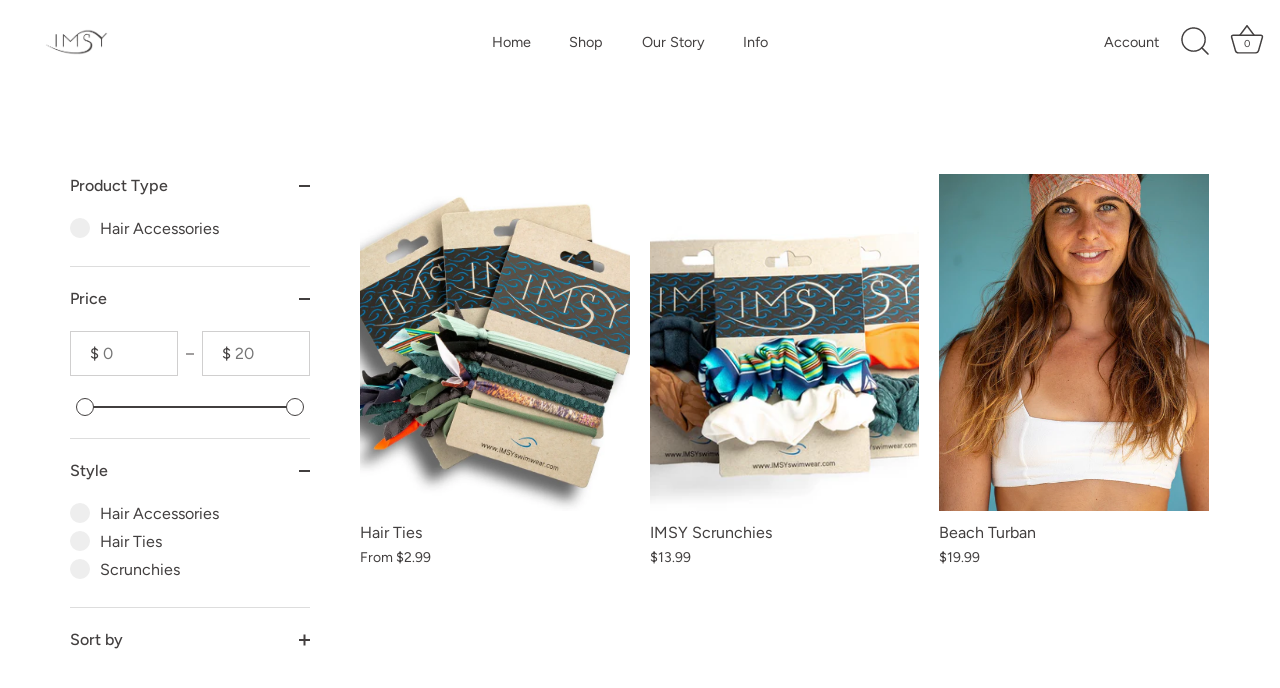

--- FILE ---
content_type: text/html; charset=utf-8
request_url: https://imsyswimwear.com/collections/hair-accessories
body_size: 42624
content:
<!doctype html>
<html class="no-js" lang="en">
<head>
	
<!-- starapps_core_start -->
<!-- This code is automatically managed by StarApps Studio -->
<!-- Please contact support@starapps.studio for any help -->
<!-- File location: snippets/starapps-core.liquid -->



<!-- starapps_core_end -->

  <!-- Showcase 7.0.0 -->

  <meta charset="utf-8" />
<meta name="viewport" content="width=device-width,initial-scale=1.0" />
<meta http-equiv="X-UA-Compatible" content="IE=edge">

<link rel="preconnect" href="https://cdn.shopify.com" crossorigin>
<link rel="preconnect" href="https://fonts.shopify.com" crossorigin>
<link rel="preconnect" href="https://monorail-edge.shopifysvc.com"><link rel="preload" as="font" href="//imsyswimwear.com/cdn/fonts/figtree/figtree_n4.3c0838aba1701047e60be6a99a1b0a40ce9b8419.woff2" type="font/woff2" crossorigin><link rel="preload" as="font" href="//imsyswimwear.com/cdn/fonts/figtree/figtree_n4.3c0838aba1701047e60be6a99a1b0a40ce9b8419.woff2" type="font/woff2" crossorigin><link rel="preload" as="font" href="//imsyswimwear.com/cdn/fonts/tenor_sans/tenorsans_n4.966071a72c28462a9256039d3e3dc5b0cf314f65.woff2" type="font/woff2" crossorigin><link rel="preload" as="font" href="//imsyswimwear.com/cdn/fonts/jost/jost_n4.d47a1b6347ce4a4c9f437608011273009d91f2b7.woff2" type="font/woff2" crossorigin><link rel="preload" href="//imsyswimwear.com/cdn/shop/t/3/assets/vendor.min.js?v=36987075639955835061691090565" as="script">
<link rel="preload" href="//imsyswimwear.com/cdn/shop/t/3/assets/theme.js?v=149511462584908395691691090565" as="script"><link rel="canonical" href="https://imsyswimwear.com/collections/hair-accessories" /><link rel="icon" href="//imsyswimwear.com/cdn/shop/files/imsy-logo-grey.png?crop=center&height=48&v=1687559929&width=48" type="image/png">
<style>
    @font-face {
  font-family: Figtree;
  font-weight: 400;
  font-style: normal;
  font-display: swap;
  src: url("//imsyswimwear.com/cdn/fonts/figtree/figtree_n4.3c0838aba1701047e60be6a99a1b0a40ce9b8419.woff2") format("woff2"),
       url("//imsyswimwear.com/cdn/fonts/figtree/figtree_n4.c0575d1db21fc3821f17fd6617d3dee552312137.woff") format("woff");
}

    @font-face {
  font-family: Figtree;
  font-weight: 500;
  font-style: normal;
  font-display: swap;
  src: url("//imsyswimwear.com/cdn/fonts/figtree/figtree_n5.3b6b7df38aa5986536945796e1f947445832047c.woff2") format("woff2"),
       url("//imsyswimwear.com/cdn/fonts/figtree/figtree_n5.f26bf6dcae278b0ed902605f6605fa3338e81dab.woff") format("woff");
}

    @font-face {
  font-family: Figtree;
  font-weight: 600;
  font-style: normal;
  font-display: swap;
  src: url("//imsyswimwear.com/cdn/fonts/figtree/figtree_n6.9d1ea52bb49a0a86cfd1b0383d00f83d3fcc14de.woff2") format("woff2"),
       url("//imsyswimwear.com/cdn/fonts/figtree/figtree_n6.f0fcdea525a0e47b2ae4ab645832a8e8a96d31d3.woff") format("woff");
}

    @font-face {
  font-family: Figtree;
  font-weight: 700;
  font-style: normal;
  font-display: swap;
  src: url("//imsyswimwear.com/cdn/fonts/figtree/figtree_n7.2fd9bfe01586148e644724096c9d75e8c7a90e55.woff2") format("woff2"),
       url("//imsyswimwear.com/cdn/fonts/figtree/figtree_n7.ea05de92d862f9594794ab281c4c3a67501ef5fc.woff") format("woff");
}

    @font-face {
  font-family: Figtree;
  font-weight: 400;
  font-style: italic;
  font-display: swap;
  src: url("//imsyswimwear.com/cdn/fonts/figtree/figtree_i4.89f7a4275c064845c304a4cf8a4a586060656db2.woff2") format("woff2"),
       url("//imsyswimwear.com/cdn/fonts/figtree/figtree_i4.6f955aaaafc55a22ffc1f32ecf3756859a5ad3e2.woff") format("woff");
}

    @font-face {
  font-family: Figtree;
  font-weight: 700;
  font-style: italic;
  font-display: swap;
  src: url("//imsyswimwear.com/cdn/fonts/figtree/figtree_i7.06add7096a6f2ab742e09ec7e498115904eda1fe.woff2") format("woff2"),
       url("//imsyswimwear.com/cdn/fonts/figtree/figtree_i7.ee584b5fcaccdbb5518c0228158941f8df81b101.woff") format("woff");
}

    @font-face {
  font-family: "Tenor Sans";
  font-weight: 400;
  font-style: normal;
  font-display: swap;
  src: url("//imsyswimwear.com/cdn/fonts/tenor_sans/tenorsans_n4.966071a72c28462a9256039d3e3dc5b0cf314f65.woff2") format("woff2"),
       url("//imsyswimwear.com/cdn/fonts/tenor_sans/tenorsans_n4.2282841d948f9649ba5c3cad6ea46df268141820.woff") format("woff");
}

    @font-face {
  font-family: Figtree;
  font-weight: 400;
  font-style: normal;
  font-display: swap;
  src: url("//imsyswimwear.com/cdn/fonts/figtree/figtree_n4.3c0838aba1701047e60be6a99a1b0a40ce9b8419.woff2") format("woff2"),
       url("//imsyswimwear.com/cdn/fonts/figtree/figtree_n4.c0575d1db21fc3821f17fd6617d3dee552312137.woff") format("woff");
}

    @font-face {
  font-family: Jost;
  font-weight: 400;
  font-style: normal;
  font-display: swap;
  src: url("//imsyswimwear.com/cdn/fonts/jost/jost_n4.d47a1b6347ce4a4c9f437608011273009d91f2b7.woff2") format("woff2"),
       url("//imsyswimwear.com/cdn/fonts/jost/jost_n4.791c46290e672b3f85c3d1c651ef2efa3819eadd.woff") format("woff");
}

  </style>

  <meta name="theme-color" content="#ffffff">

  

  <!-- Avada Size Chart Script -->
 
<script src="//imsyswimwear.com/cdn/shop/t/3/assets/size-chart-data.js?v=17449241201177638501691442849" defer='defer'></script>

    
    
  





<script>
  const AVADA_SC = {};
  AVADA_SC.product = null;
  AVADA_SC.template = "collection";
  AVADA_SC.collections = [];
  AVADA_SC.collectionsName = [];
  AVADA_SC.collectionId = "457183985974";
  
  AVADA_SC.branding = false
</script>

  <!-- /Avada Size Chart Script -->

<title>
    Hair Accessories &ndash; IMSY
  </title>

  <meta property="og:site_name" content="IMSY">
<meta property="og:url" content="https://imsyswimwear.com/collections/hair-accessories">
<meta property="og:title" content="Hair Accessories">
<meta property="og:type" content="product.group">
<meta property="og:description" content="IMSY swimwear is designed for a free-spirited, confident, and adventurous woman ready to make a statement no matter where she is.  Our swimwear features signature prints, reversibility and our tie-free pulley system. Each suit is handcrafted and surf tested to achieve a secure and flattering fit."><meta property="og:image" content="http://imsyswimwear.com/cdn/shop/files/01-IMSY-Wild_Thing-Cover_1200x1200.jpg?v=1714313346">
  <meta property="og:image:secure_url" content="https://imsyswimwear.com/cdn/shop/files/01-IMSY-Wild_Thing-Cover_1200x1200.jpg?v=1714313346">
  <meta property="og:image:width" content="1081">
  <meta property="og:image:height" content="584"><meta name="twitter:card" content="summary_large_image">
<meta name="twitter:title" content="Hair Accessories">
<meta name="twitter:description" content="IMSY swimwear is designed for a free-spirited, confident, and adventurous woman ready to make a statement no matter where she is.  Our swimwear features signature prints, reversibility and our tie-free pulley system. Each suit is handcrafted and surf tested to achieve a secure and flattering fit.">


  <style data-shopify>
    :root {
      --viewport-height: 100vh;
      --viewport-height-first-section: 100vh;
      --nav-height: 0;
    }
  </style>

  <link href="//imsyswimwear.com/cdn/shop/t/3/assets/styles.css?v=91502053742437796801759342788" rel="stylesheet" type="text/css" media="all" />

  <script>window.performance && window.performance.mark && window.performance.mark('shopify.content_for_header.start');</script><meta name="google-site-verification" content="p7GI1onq8R_xMscg6t3Bu4N2cc-dTtMYvWw0dIF9Zfg">
<meta name="facebook-domain-verification" content="kcy9iz7x1i91pwtwycrgoz8d73u2pw">
<meta id="shopify-digital-wallet" name="shopify-digital-wallet" content="/77635584310/digital_wallets/dialog">
<meta name="shopify-checkout-api-token" content="986aff69a4097a8eeeb02a04b2091239">
<meta id="in-context-paypal-metadata" data-shop-id="77635584310" data-venmo-supported="false" data-environment="production" data-locale="en_US" data-paypal-v4="true" data-currency="USD">
<link rel="alternate" type="application/atom+xml" title="Feed" href="/collections/hair-accessories.atom" />
<link rel="alternate" type="application/json+oembed" href="https://imsyswimwear.com/collections/hair-accessories.oembed">
<script async="async" src="/checkouts/internal/preloads.js?locale=en-US"></script>
<link rel="preconnect" href="https://shop.app" crossorigin="anonymous">
<script async="async" src="https://shop.app/checkouts/internal/preloads.js?locale=en-US&shop_id=77635584310" crossorigin="anonymous"></script>
<script id="apple-pay-shop-capabilities" type="application/json">{"shopId":77635584310,"countryCode":"US","currencyCode":"USD","merchantCapabilities":["supports3DS"],"merchantId":"gid:\/\/shopify\/Shop\/77635584310","merchantName":"IMSY","requiredBillingContactFields":["postalAddress","email"],"requiredShippingContactFields":["postalAddress","email"],"shippingType":"shipping","supportedNetworks":["visa","masterCard","amex","discover","elo","jcb"],"total":{"type":"pending","label":"IMSY","amount":"1.00"},"shopifyPaymentsEnabled":true,"supportsSubscriptions":true}</script>
<script id="shopify-features" type="application/json">{"accessToken":"986aff69a4097a8eeeb02a04b2091239","betas":["rich-media-storefront-analytics"],"domain":"imsyswimwear.com","predictiveSearch":true,"shopId":77635584310,"locale":"en"}</script>
<script>var Shopify = Shopify || {};
Shopify.shop = "af0dfe.myshopify.com";
Shopify.locale = "en";
Shopify.currency = {"active":"USD","rate":"1.0"};
Shopify.country = "US";
Shopify.theme = {"name":"Updated copy of Showcase","id":156945776950,"schema_name":"Showcase","schema_version":"7.0.0","theme_store_id":677,"role":"main"};
Shopify.theme.handle = "null";
Shopify.theme.style = {"id":null,"handle":null};
Shopify.cdnHost = "imsyswimwear.com/cdn";
Shopify.routes = Shopify.routes || {};
Shopify.routes.root = "/";</script>
<script type="module">!function(o){(o.Shopify=o.Shopify||{}).modules=!0}(window);</script>
<script>!function(o){function n(){var o=[];function n(){o.push(Array.prototype.slice.apply(arguments))}return n.q=o,n}var t=o.Shopify=o.Shopify||{};t.loadFeatures=n(),t.autoloadFeatures=n()}(window);</script>
<script>
  window.ShopifyPay = window.ShopifyPay || {};
  window.ShopifyPay.apiHost = "shop.app\/pay";
  window.ShopifyPay.redirectState = null;
</script>
<script id="shop-js-analytics" type="application/json">{"pageType":"collection"}</script>
<script defer="defer" async type="module" src="//imsyswimwear.com/cdn/shopifycloud/shop-js/modules/v2/client.init-shop-cart-sync_WVOgQShq.en.esm.js"></script>
<script defer="defer" async type="module" src="//imsyswimwear.com/cdn/shopifycloud/shop-js/modules/v2/chunk.common_C_13GLB1.esm.js"></script>
<script defer="defer" async type="module" src="//imsyswimwear.com/cdn/shopifycloud/shop-js/modules/v2/chunk.modal_CLfMGd0m.esm.js"></script>
<script type="module">
  await import("//imsyswimwear.com/cdn/shopifycloud/shop-js/modules/v2/client.init-shop-cart-sync_WVOgQShq.en.esm.js");
await import("//imsyswimwear.com/cdn/shopifycloud/shop-js/modules/v2/chunk.common_C_13GLB1.esm.js");
await import("//imsyswimwear.com/cdn/shopifycloud/shop-js/modules/v2/chunk.modal_CLfMGd0m.esm.js");

  window.Shopify.SignInWithShop?.initShopCartSync?.({"fedCMEnabled":true,"windoidEnabled":true});

</script>
<script>
  window.Shopify = window.Shopify || {};
  if (!window.Shopify.featureAssets) window.Shopify.featureAssets = {};
  window.Shopify.featureAssets['shop-js'] = {"shop-cart-sync":["modules/v2/client.shop-cart-sync_DuR37GeY.en.esm.js","modules/v2/chunk.common_C_13GLB1.esm.js","modules/v2/chunk.modal_CLfMGd0m.esm.js"],"init-fed-cm":["modules/v2/client.init-fed-cm_BucUoe6W.en.esm.js","modules/v2/chunk.common_C_13GLB1.esm.js","modules/v2/chunk.modal_CLfMGd0m.esm.js"],"shop-toast-manager":["modules/v2/client.shop-toast-manager_B0JfrpKj.en.esm.js","modules/v2/chunk.common_C_13GLB1.esm.js","modules/v2/chunk.modal_CLfMGd0m.esm.js"],"init-shop-cart-sync":["modules/v2/client.init-shop-cart-sync_WVOgQShq.en.esm.js","modules/v2/chunk.common_C_13GLB1.esm.js","modules/v2/chunk.modal_CLfMGd0m.esm.js"],"shop-button":["modules/v2/client.shop-button_B_U3bv27.en.esm.js","modules/v2/chunk.common_C_13GLB1.esm.js","modules/v2/chunk.modal_CLfMGd0m.esm.js"],"init-windoid":["modules/v2/client.init-windoid_DuP9q_di.en.esm.js","modules/v2/chunk.common_C_13GLB1.esm.js","modules/v2/chunk.modal_CLfMGd0m.esm.js"],"shop-cash-offers":["modules/v2/client.shop-cash-offers_BmULhtno.en.esm.js","modules/v2/chunk.common_C_13GLB1.esm.js","modules/v2/chunk.modal_CLfMGd0m.esm.js"],"pay-button":["modules/v2/client.pay-button_CrPSEbOK.en.esm.js","modules/v2/chunk.common_C_13GLB1.esm.js","modules/v2/chunk.modal_CLfMGd0m.esm.js"],"init-customer-accounts":["modules/v2/client.init-customer-accounts_jNk9cPYQ.en.esm.js","modules/v2/client.shop-login-button_DJ5ldayH.en.esm.js","modules/v2/chunk.common_C_13GLB1.esm.js","modules/v2/chunk.modal_CLfMGd0m.esm.js"],"avatar":["modules/v2/client.avatar_BTnouDA3.en.esm.js"],"checkout-modal":["modules/v2/client.checkout-modal_pBPyh9w8.en.esm.js","modules/v2/chunk.common_C_13GLB1.esm.js","modules/v2/chunk.modal_CLfMGd0m.esm.js"],"init-shop-for-new-customer-accounts":["modules/v2/client.init-shop-for-new-customer-accounts_BUoCy7a5.en.esm.js","modules/v2/client.shop-login-button_DJ5ldayH.en.esm.js","modules/v2/chunk.common_C_13GLB1.esm.js","modules/v2/chunk.modal_CLfMGd0m.esm.js"],"init-customer-accounts-sign-up":["modules/v2/client.init-customer-accounts-sign-up_CnczCz9H.en.esm.js","modules/v2/client.shop-login-button_DJ5ldayH.en.esm.js","modules/v2/chunk.common_C_13GLB1.esm.js","modules/v2/chunk.modal_CLfMGd0m.esm.js"],"init-shop-email-lookup-coordinator":["modules/v2/client.init-shop-email-lookup-coordinator_CzjY5t9o.en.esm.js","modules/v2/chunk.common_C_13GLB1.esm.js","modules/v2/chunk.modal_CLfMGd0m.esm.js"],"shop-follow-button":["modules/v2/client.shop-follow-button_CsYC63q7.en.esm.js","modules/v2/chunk.common_C_13GLB1.esm.js","modules/v2/chunk.modal_CLfMGd0m.esm.js"],"shop-login-button":["modules/v2/client.shop-login-button_DJ5ldayH.en.esm.js","modules/v2/chunk.common_C_13GLB1.esm.js","modules/v2/chunk.modal_CLfMGd0m.esm.js"],"shop-login":["modules/v2/client.shop-login_B9ccPdmx.en.esm.js","modules/v2/chunk.common_C_13GLB1.esm.js","modules/v2/chunk.modal_CLfMGd0m.esm.js"],"lead-capture":["modules/v2/client.lead-capture_D0K_KgYb.en.esm.js","modules/v2/chunk.common_C_13GLB1.esm.js","modules/v2/chunk.modal_CLfMGd0m.esm.js"],"payment-terms":["modules/v2/client.payment-terms_BWmiNN46.en.esm.js","modules/v2/chunk.common_C_13GLB1.esm.js","modules/v2/chunk.modal_CLfMGd0m.esm.js"]};
</script>
<script>(function() {
  var isLoaded = false;
  function asyncLoad() {
    if (isLoaded) return;
    isLoaded = true;
    var urls = ["https:\/\/sizechart.apps.avada.io\/scripttag\/avada-size-chart.min.js?shop=af0dfe.myshopify.com"];
    for (var i = 0; i < urls.length; i++) {
      var s = document.createElement('script');
      s.type = 'text/javascript';
      s.async = true;
      s.src = urls[i];
      var x = document.getElementsByTagName('script')[0];
      x.parentNode.insertBefore(s, x);
    }
  };
  if(window.attachEvent) {
    window.attachEvent('onload', asyncLoad);
  } else {
    window.addEventListener('load', asyncLoad, false);
  }
})();</script>
<script id="__st">var __st={"a":77635584310,"offset":-18000,"reqid":"4197ae89-2df3-4d56-b223-c55e1e6d9e5d-1769624813","pageurl":"imsyswimwear.com\/collections\/hair-accessories","u":"cb4fc9154c67","p":"collection","rtyp":"collection","rid":457183985974};</script>
<script>window.ShopifyPaypalV4VisibilityTracking = true;</script>
<script id="captcha-bootstrap">!function(){'use strict';const t='contact',e='account',n='new_comment',o=[[t,t],['blogs',n],['comments',n],[t,'customer']],c=[[e,'customer_login'],[e,'guest_login'],[e,'recover_customer_password'],[e,'create_customer']],r=t=>t.map((([t,e])=>`form[action*='/${t}']:not([data-nocaptcha='true']) input[name='form_type'][value='${e}']`)).join(','),a=t=>()=>t?[...document.querySelectorAll(t)].map((t=>t.form)):[];function s(){const t=[...o],e=r(t);return a(e)}const i='password',u='form_key',d=['recaptcha-v3-token','g-recaptcha-response','h-captcha-response',i],f=()=>{try{return window.sessionStorage}catch{return}},m='__shopify_v',_=t=>t.elements[u];function p(t,e,n=!1){try{const o=window.sessionStorage,c=JSON.parse(o.getItem(e)),{data:r}=function(t){const{data:e,action:n}=t;return t[m]||n?{data:e,action:n}:{data:t,action:n}}(c);for(const[e,n]of Object.entries(r))t.elements[e]&&(t.elements[e].value=n);n&&o.removeItem(e)}catch(o){console.error('form repopulation failed',{error:o})}}const l='form_type',E='cptcha';function T(t){t.dataset[E]=!0}const w=window,h=w.document,L='Shopify',v='ce_forms',y='captcha';let A=!1;((t,e)=>{const n=(g='f06e6c50-85a8-45c8-87d0-21a2b65856fe',I='https://cdn.shopify.com/shopifycloud/storefront-forms-hcaptcha/ce_storefront_forms_captcha_hcaptcha.v1.5.2.iife.js',D={infoText:'Protected by hCaptcha',privacyText:'Privacy',termsText:'Terms'},(t,e,n)=>{const o=w[L][v],c=o.bindForm;if(c)return c(t,g,e,D).then(n);var r;o.q.push([[t,g,e,D],n]),r=I,A||(h.body.append(Object.assign(h.createElement('script'),{id:'captcha-provider',async:!0,src:r})),A=!0)});var g,I,D;w[L]=w[L]||{},w[L][v]=w[L][v]||{},w[L][v].q=[],w[L][y]=w[L][y]||{},w[L][y].protect=function(t,e){n(t,void 0,e),T(t)},Object.freeze(w[L][y]),function(t,e,n,w,h,L){const[v,y,A,g]=function(t,e,n){const i=e?o:[],u=t?c:[],d=[...i,...u],f=r(d),m=r(i),_=r(d.filter((([t,e])=>n.includes(e))));return[a(f),a(m),a(_),s()]}(w,h,L),I=t=>{const e=t.target;return e instanceof HTMLFormElement?e:e&&e.form},D=t=>v().includes(t);t.addEventListener('submit',(t=>{const e=I(t);if(!e)return;const n=D(e)&&!e.dataset.hcaptchaBound&&!e.dataset.recaptchaBound,o=_(e),c=g().includes(e)&&(!o||!o.value);(n||c)&&t.preventDefault(),c&&!n&&(function(t){try{if(!f())return;!function(t){const e=f();if(!e)return;const n=_(t);if(!n)return;const o=n.value;o&&e.removeItem(o)}(t);const e=Array.from(Array(32),(()=>Math.random().toString(36)[2])).join('');!function(t,e){_(t)||t.append(Object.assign(document.createElement('input'),{type:'hidden',name:u})),t.elements[u].value=e}(t,e),function(t,e){const n=f();if(!n)return;const o=[...t.querySelectorAll(`input[type='${i}']`)].map((({name:t})=>t)),c=[...d,...o],r={};for(const[a,s]of new FormData(t).entries())c.includes(a)||(r[a]=s);n.setItem(e,JSON.stringify({[m]:1,action:t.action,data:r}))}(t,e)}catch(e){console.error('failed to persist form',e)}}(e),e.submit())}));const S=(t,e)=>{t&&!t.dataset[E]&&(n(t,e.some((e=>e===t))),T(t))};for(const o of['focusin','change'])t.addEventListener(o,(t=>{const e=I(t);D(e)&&S(e,y())}));const B=e.get('form_key'),M=e.get(l),P=B&&M;t.addEventListener('DOMContentLoaded',(()=>{const t=y();if(P)for(const e of t)e.elements[l].value===M&&p(e,B);[...new Set([...A(),...v().filter((t=>'true'===t.dataset.shopifyCaptcha))])].forEach((e=>S(e,t)))}))}(h,new URLSearchParams(w.location.search),n,t,e,['guest_login'])})(!0,!0)}();</script>
<script integrity="sha256-4kQ18oKyAcykRKYeNunJcIwy7WH5gtpwJnB7kiuLZ1E=" data-source-attribution="shopify.loadfeatures" defer="defer" src="//imsyswimwear.com/cdn/shopifycloud/storefront/assets/storefront/load_feature-a0a9edcb.js" crossorigin="anonymous"></script>
<script crossorigin="anonymous" defer="defer" src="//imsyswimwear.com/cdn/shopifycloud/storefront/assets/shopify_pay/storefront-65b4c6d7.js?v=20250812"></script>
<script data-source-attribution="shopify.dynamic_checkout.dynamic.init">var Shopify=Shopify||{};Shopify.PaymentButton=Shopify.PaymentButton||{isStorefrontPortableWallets:!0,init:function(){window.Shopify.PaymentButton.init=function(){};var t=document.createElement("script");t.src="https://imsyswimwear.com/cdn/shopifycloud/portable-wallets/latest/portable-wallets.en.js",t.type="module",document.head.appendChild(t)}};
</script>
<script data-source-attribution="shopify.dynamic_checkout.buyer_consent">
  function portableWalletsHideBuyerConsent(e){var t=document.getElementById("shopify-buyer-consent"),n=document.getElementById("shopify-subscription-policy-button");t&&n&&(t.classList.add("hidden"),t.setAttribute("aria-hidden","true"),n.removeEventListener("click",e))}function portableWalletsShowBuyerConsent(e){var t=document.getElementById("shopify-buyer-consent"),n=document.getElementById("shopify-subscription-policy-button");t&&n&&(t.classList.remove("hidden"),t.removeAttribute("aria-hidden"),n.addEventListener("click",e))}window.Shopify?.PaymentButton&&(window.Shopify.PaymentButton.hideBuyerConsent=portableWalletsHideBuyerConsent,window.Shopify.PaymentButton.showBuyerConsent=portableWalletsShowBuyerConsent);
</script>
<script data-source-attribution="shopify.dynamic_checkout.cart.bootstrap">document.addEventListener("DOMContentLoaded",(function(){function t(){return document.querySelector("shopify-accelerated-checkout-cart, shopify-accelerated-checkout")}if(t())Shopify.PaymentButton.init();else{new MutationObserver((function(e,n){t()&&(Shopify.PaymentButton.init(),n.disconnect())})).observe(document.body,{childList:!0,subtree:!0})}}));
</script>
<link id="shopify-accelerated-checkout-styles" rel="stylesheet" media="screen" href="https://imsyswimwear.com/cdn/shopifycloud/portable-wallets/latest/accelerated-checkout-backwards-compat.css" crossorigin="anonymous">
<style id="shopify-accelerated-checkout-cart">
        #shopify-buyer-consent {
  margin-top: 1em;
  display: inline-block;
  width: 100%;
}

#shopify-buyer-consent.hidden {
  display: none;
}

#shopify-subscription-policy-button {
  background: none;
  border: none;
  padding: 0;
  text-decoration: underline;
  font-size: inherit;
  cursor: pointer;
}

#shopify-subscription-policy-button::before {
  box-shadow: none;
}

      </style>

<script>window.performance && window.performance.mark && window.performance.mark('shopify.content_for_header.end');</script>

  <script>
    document.documentElement.className = document.documentElement.className.replace('no-js', 'js');
    window.theme = window.theme || {};
    
      theme.money_format_with_code_preference = "${{amount}}";
    
    theme.money_format = "${{amount}}";
    theme.money_container = '.theme-money';
    theme.strings = {
      previous: "Previous",
      next: "Next",
      close: "Close",
      addressError: "Error looking up that address",
      addressNoResults: "No results for that address",
      addressQueryLimit: "You have exceeded the Google API usage limit. Consider upgrading to a \u003ca href=\"https:\/\/developers.google.com\/maps\/premium\/usage-limits\"\u003ePremium Plan\u003c\/a\u003e.",
      authError: "There was a problem authenticating your Google Maps API Key.",
      back: "Back",
      cartConfirmation: "You must agree to the terms and conditions before continuing.",
      loadMore: "Load more",
      infiniteScrollNoMore: "No more results",
      priceNonExistent: "Unavailable",
      buttonDefault: "Add to Cart",
      buttonPreorder: "Pre-order",
      buttonNoStock: "Out of stock",
      buttonNoVariant: "Unavailable",
      variantNoStock: "Sold out",
      unitPriceSeparator: " \/ ",
      colorBoxPrevious: "Previous",
      colorBoxNext: "Next",
      colorBoxClose: "Close",
      navigateHome: "Home",
      productAddingToCart: "Adding",
      productAddedToCart: "Added to cart",
      popupWasAdded: "was added to your cart",
      popupCheckout: "Checkout",
      popupContinueShopping: "Continue shopping",
      onlyXLeft: "[[ quantity ]] in stock",
      priceSoldOut: "Sold Out",
      inventoryLowStock: "Low stock",
      inventoryInStock: "In stock",
      loading: "Loading...",
      viewCart: "View cart",
      page: "Page {{ page }}",
      imageSlider: "Image slider",
      clearAll: "Clear all"
    };
    theme.routes = {
      root_url: '/',
      cart_url: '/cart',
      cart_add_url: '/cart/add',
      cart_change_url: '/cart/change',
      cart_update_url: '/cart/update.js',
      checkout: '/checkout'
    };
    theme.settings = {
      animationEnabledDesktop: true,
      animationEnabledMobile: true
    };

    theme.checkViewportFillers = function(){
      var toggleState = false;
      var elPageContent = document.getElementById('page-content');
      if(elPageContent) {
        var elOverlapSection = elPageContent.querySelector('.header-overlap-section');
        if (elOverlapSection) {
          var padding = parseInt(getComputedStyle(elPageContent).getPropertyValue('padding-top'));
          toggleState = ((Math.round(elOverlapSection.offsetTop) - padding) === 0);
        }
      }
      if(toggleState) {
        document.getElementsByTagName('body')[0].classList.add('header-section-overlap');
      } else {
        document.getElementsByTagName('body')[0].classList.remove('header-section-overlap');
      }
    };

    theme.assessAltLogo = function(){
      var elsOverlappers = document.querySelectorAll('.needs-alt-logo');
      var useAltLogo = false;
      if(elsOverlappers.length) {
        var elSiteControl = document.querySelector('#site-control');
        var elSiteControlInner = document.querySelector('#site-control .site-control__inner');
        var headerMid = elSiteControlInner.offsetTop + elSiteControl.offsetTop + elSiteControlInner.offsetHeight / 2;
        Array.prototype.forEach.call(elsOverlappers, function(el, i){
          var thisTop = el.getBoundingClientRect().top;
          var thisBottom = thisTop + el.offsetHeight;
          if(headerMid > thisTop && headerMid < thisBottom) {
            useAltLogo = true;
            return false;
          }
        });
      }
      if(useAltLogo) {
        document.getElementsByTagName('body')[0].classList.add('use-alt-logo');
      } else {
        document.getElementsByTagName('body')[0].classList.remove('use-alt-logo');
      }
    };
  </script>
<!-- BEGIN app block: shopify://apps/searchpie-seo-speed/blocks/sb-snippets/29f6c508-9bb9-4e93-9f98-b637b62f3552 --><!-- BEGIN app snippet: sb-meta-tags --><!-- SearchPie meta tags -->

<title>Hair Accessories | Imsy Swimwear</title><meta name="description" content="Elevate your beach style with the Hair Accessories by IMSY Swimwear. Designed for modern elegance and comfort, these versatile pieces boast quality craftsmanship and flattering fit.">
<!-- END SearchPie meta tags X --><!-- END app snippet -->



<!-- BEGIN app snippet: sb-detect-broken-link --><script></script><!-- END app snippet -->
<!-- BEGIN app snippet: internal-link --><script>
	
</script><!-- END app snippet -->
<!-- BEGIN app snippet: social-tags --><!-- SearchPie Social Tags -->


<!-- END SearchPie Social Tags --><!-- END app snippet -->
<!-- BEGIN app snippet: sb-nx -->

<!-- END app snippet -->
<!-- END SearchPie snippets -->
<!-- END app block --><!-- BEGIN app block: shopify://apps/swatch-king/blocks/variant-swatch-king/0850b1e4-ba30-4a0d-a8f4-f9a939276d7d -->


















































  <script>
    window.vsk_data = function(){
      return {
        "block_collection_settings": {"alignment":"center","enable":true,"swatch_location":"After image","switch_on_hover":false,"preselect_variant":false,"current_template":"collection"},
        "currency": "USD",
        "currency_symbol": "$",
        "primary_locale": "en",
        "localized_string": {},
        "app_setting_styles": {"products_swatch_presentation":{"slide_left_button_svg":"","slide_right_button_svg":""},"collections_swatch_presentation":{"minified":false,"minified_products":false,"minified_template":"+{count}","slide_left_button_svg":"","minified_display_count":[3,6],"slide_right_button_svg":""}},
        "app_setting": {"display_logs":false,"default_preset":566083,"pre_hide_strategy":"hide-all-theme-selectors","swatch_url_source":"cdn","product_data_source":"storefront","data_url_source":"cdn","new_script":true},
        "app_setting_config": {"app_execution_strategy":"all","collections_options_disabled":null,"default_swatch_image":"","do_not_select_an_option":{"text":"Select a color","status":true,"control_add_to_cart":true,"allow_virtual_trigger":true,"make_a_selection_text":"Select a color","auto_select_options_list":[]},"history_free_group_navigation":false,"notranslate":false,"products_options_disabled":null,"size_chart":{"type":"theme","labels":"size,sizes,taille,größe,tamanho,tamaño,koko,サイズ","position":"right","size_chart_app":"","size_chart_app_css":"","size_chart_app_selector":""},"session_storage_timeout_seconds":60,"enable_swatch":{"cart":{"enable_on_cart_product_grid":true,"enable_on_cart_featured_product":true},"home":{"enable_on_home_product_grid":true,"enable_on_home_featured_product":true},"pages":{"enable_on_custom_product_grid":true,"enable_on_custom_featured_product":true},"article":{"enable_on_article_product_grid":true,"enable_on_article_featured_product":true},"products":{"enable_on_main_product":true,"enable_on_product_grid":true},"collections":{"enable_on_collection_quick_view":true,"enable_on_collection_product_grid":true},"list_collections":{"enable_on_list_collection_quick_view":true,"enable_on_list_collection_product_grid":true}},"product_template":{"group_swatches":true,"variant_swatches":true},"product_batch_size":250,"use_optimized_urls":true,"enable_error_tracking":true,"enable_event_tracking":false,"preset_badge":{"order":[{"name":"sold_out","order":0},{"name":"sale","order":1},{"name":"new","order":2}],"new_badge_text":"NEW","new_badge_color":"#FFFFFF","sale_badge_text":"SALE","sale_badge_color":"#FFFFFF","new_badge_bg_color":"#121212D1","sale_badge_bg_color":"#D91C01D1","sold_out_badge_text":"SOLD OUT","sold_out_badge_color":"#FFFFFF","new_show_when_all_same":false,"sale_show_when_all_same":false,"sold_out_badge_bg_color":"#BBBBBBD1","new_product_max_duration":90,"sold_out_show_when_all_same":true,"min_price_diff_for_sale_badge":5}},
        "theme_settings_map": {"151642079542":78897,"151642767670":52208,"156945776950":52208,"167402242358":351335},
        "theme_settings": {"78897":{"id":78897,"configurations":{"products":{"theme_type":"dawn","swatch_root":{"position":"before","selector":"variant-selects, variant-radios, [class*=\"product-form__noscript-wrapper\"]","groups_selector":"","section_selector":".product.grid,.featured-product","secondary_position":"","secondary_selector":"","use_section_as_root":true},"option_selectors":"variant-selects select, variant-radios input","selectors_to_hide":["variant-radios","variant-selects"],"json_data_selector":"","add_to_cart_selector":"[name=\"add\"]","custom_button_params":{"data":[{"value_attribute":"data-value","option_attribute":"data-name"}],"selected_selector":".active"},"option_index_attributes":["data-index","data-option-position","data-object","data-product-option","data-option-index","name"],"add_to_cart_text_selector":"[name=\"add\"]\u003espan","selectors_to_hide_override":"","add_to_cart_enabled_classes":"","add_to_cart_disabled_classes":""},"collections":{"grid_updates":[{"name":"Sold out","template":"\u003cdiv class=\"card__badge\" {{ display_on_sold_out }}\u003e\u003cspan class=\"badge badge--bottom-left color-inverse\"\u003eSold out\u003c\/span\u003e\u003c\/div\u003e","display_position":"bottom","display_selector":".card__inner","element_selector":".card__badge .color-inverse"},{"name":"On Sale","template":"\u003cdiv class=\"card__badge bottom left\" {{ display_on_available }} {{ display_on_sale }}\u003e\n  \u003cspan class=\"badge badge--bottom-left color-accent-2\"\u003eSale\u003c\/span\u003e\n\u003c\/div\u003e","display_position":"replace","display_selector":".card__badge.bottom.left","element_selector":""},{"name":"price","template":"\u003cdiv class=\"price price--on-sale\"\u003e\n\u003cspan class=\"price-item price-item--regular\" {display_on_sale}\u003e{compare_at_price_with_format}\u003c\/span\u003e\n\u003cspan {display_on_sale}\u003e\u0026nbsp\u003c\/span\u003e\n\u003cspan class=\"price-item price-item--sale\" \u003e{price_with_format}\u003c\/span\u003e\n\u003c\/div\u003e","display_position":"replace","display_selector":".price","element_selector":""},{"name":"Vendor","template":"{{vendor}}","display_position":"replace","display_selector":".caption-with-letter-spacing","element_selector":""}],"data_selectors":{"url":"a","title":".card__heading.h5 a","attributes":[],"form_input":"[name=\"id\"]","featured_image":".card__media img:nth-child(1)","secondary_image":".card__media img:nth-child(2)"},"attribute_updates":[{"selector":null,"template":null,"attribute":null}],"selectors_to_hide":[],"json_data_selector":"[sa-swatch-json]","swatch_root_selector":".collection .grid__item .card-wrapper, .product-recommendations .grid__item .card-wrapper, .collage__item--product","swatch_display_options":[{"label":"After image","position":"after","selector":".card-wrapper .card__inner"},{"label":"After price","position":"after","selector":".price"},{"label":"After title","position":"after","selector":".card-information__text"}]}},"settings":{"products":{"handleize":false,"init_deferred":false,"label_split_symbol":":","size_chart_selector":"","persist_group_variant":true,"hide_single_value_option":"none"},"collections":{"layer_index":2,"display_label":false,"continuous_lookup":3000,"json_data_from_api":true,"label_split_symbol":"-","price_trailing_zeroes":true,"hide_single_value_option":"none"}},"custom_scripts":[],"custom_css":"[swatch-generated] .card__information {overflow: auto;}","theme_store_ids":[887],"schema_theme_names":["Dawn"],"pre_hide_css_code":null},"52208":{"id":52208,"configurations":{"products":{"theme_type":"dawn","swatch_root":{"position":"before","selector":".selector-wrapper","groups_selector":"","section_selector":"[data-section-type=\"product-template\"]","secondary_position":"","secondary_selector":"","use_section_as_root":true},"option_selectors":"select.original-selector","selectors_to_hide":["variant-swatch-king [option-name=\"Size\"]",".selector-wrapper:not([data-option-name=\"Size\"])"],"json_data_selector":"","add_to_cart_selector":"[name=\"add\"]","custom_button_params":{"data":[{"value_attribute":"data-value","option_attribute":"data-name"}],"selected_selector":".active"},"option_index_attributes":["data-index","data-option-position","data-object","data-product-option","data-option-index","name"],"add_to_cart_text_selector":"[name=\"add\"]","selectors_to_hide_override":"","add_to_cart_enabled_classes":"","add_to_cart_disabled_classes":""},"collections":{"grid_updates":[{"name":"Vendor","template":"{{vendor}}","display_position":"replace","display_selector":".vendor","element_selector":""},{"name":"Sale","template":"\u003cspan class=\"product-label sale\n    product-label--marquee\n    product-label--marquee-on-hover\" {{display_on_sale}} {{display_on_available}}\u003e\n    \u003cspan\u003eSale\u003c\/span\u003e\n    \u003cspan\u003eSale\u003c\/span\u003e\n    \u003cspan\u003eSale\u003c\/span\u003e\n    \u003cspan\u003eSale\u003c\/span\u003e\n    \u003cspan\u003eSale\u003c\/span\u003e\n    \u003cspan\u003eSale\u003c\/span\u003e\n    \u003cspan\u003eSale\u003c\/span\u003e\n    \u003cspan\u003eSale\u003c\/span\u003e\n    \u003cspan\u003eSale\u003c\/span\u003e\n    \u003cspan\u003eSale\u003c\/span\u003e\n    \u003cspan\u003eSale\u003c\/span\u003e\n    \u003cspan\u003eSale\u003c\/span\u003e\n    \u003cspan\u003eSale\u003c\/span\u003e\n    \u003cspan\u003eSale\u003c\/span\u003e\n    \u003cspan\u003eSale\u003c\/span\u003e\n    \u003cspan\u003eSale\u003c\/span\u003e\n    \u003cspan\u003eSale\u003c\/span\u003e\n    \u003cspan\u003eSale\u003c\/span\u003e\n    \u003cspan\u003eSale\u003c\/span\u003e\n    \u003cspan\u003eSale\u003c\/span\u003e\n    \u003cspan\u003eSale\u003c\/span\u003e\n  \u003c\/span\u003e\n","display_position":"top","display_selector":".product-marquee","element_selector":".product-marquee .product-label.sale"},{"name":"Sold out","template":"\u003cspan class=\"product-label unavailable\n    product-label--marquee\n    product-label--marquee-on-hover\" {display_on_sold_out}\u003e\n\n    \u003cspan\u003eSold out\u003c\/span\u003e\n    \n      \n        \u003cspan\u003eSold out\u003c\/span\u003e\n      \n        \u003cspan\u003eSold out\u003c\/span\u003e\n      \n        \u003cspan\u003eSold out\u003c\/span\u003e\n      \n        \u003cspan\u003eSold out\u003c\/span\u003e\n      \n        \u003cspan\u003eSold out\u003c\/span\u003e\n      \n        \u003cspan\u003eSold out\u003c\/span\u003e\n      \n        \u003cspan\u003eSold out\u003c\/span\u003e\n      \n        \u003cspan\u003eSold out\u003c\/span\u003e\n      \n        \u003cspan\u003eSold out\u003c\/span\u003e\n      \n        \u003cspan\u003eSold out\u003c\/span\u003e\n      \n        \u003cspan\u003eSold out\u003c\/span\u003e\n      \n        \u003cspan\u003eSold out\u003c\/span\u003e\n      \n        \u003cspan\u003eSold out\u003c\/span\u003e\n      \n        \u003cspan\u003eSold out\u003c\/span\u003e\n      \n        \u003cspan\u003eSold out\u003c\/span\u003e\n      \n        \u003cspan\u003eSold out\u003c\/span\u003e\n      \n        \u003cspan\u003eSold out\u003c\/span\u003e\n      \n        \u003cspan\u003eSold out\u003c\/span\u003e\n      \n        \u003cspan\u003eSold out\u003c\/span\u003e\n      \n        \u003cspan\u003eSold out\u003c\/span\u003e\u003c\/span\u003e","display_position":"top","display_selector":".product-marquee","element_selector":".product-marquee .product-label.unavailable"},{"name":"price","template":"\u003cdiv class=\"price\"\u003e\u003cspan class=\"theme-money\"\u003e{{price_with_format}}\u003c\/span\u003e\n\u003cspan class=\"was-price theme-money\" {display_on_sale}\u003e{{compare_at_price_with_format}}\u003c\/span\u003e\n\u003c\/div\u003e","display_position":"replace","display_selector":".price","element_selector":""}],"data_selectors":{"url":"a","title":".title","attributes":[],"form_input":"[name=\"id\"]","featured_image":".image__first img","secondary_image":".image__second img"},"attribute_updates":[{"selector":null,"template":null,"attribute":null}],"selectors_to_hide":[".cc-swatches"],"json_data_selector":"[sa-swatch-json]","swatch_root_selector":".product-list .product-block","swatch_display_options":[{"label":"After image","position":"bottom","selector":".product-block__inner .image"},{"label":"After price","position":"bottom","selector":".caption.lower"},{"label":"After Title","position":"bottom","selector":".caption.upper"}]}},"settings":{"products":{"handleize":false,"init_deferred":false,"label_split_symbol":"-","size_chart_selector":"","persist_group_variant":true,"hide_single_value_option":"none"},"collections":{"layer_index":12,"display_label":false,"continuous_lookup":3000,"json_data_from_api":true,"label_split_symbol":"-","price_trailing_zeroes":false,"hide_single_value_option":"none"}},"custom_scripts":[],"custom_css":"","theme_store_ids":[677],"schema_theme_names":["Showcase"],"pre_hide_css_code":null},"52208":{"id":52208,"configurations":{"products":{"theme_type":"dawn","swatch_root":{"position":"before","selector":".selector-wrapper","groups_selector":"","section_selector":"[data-section-type=\"product-template\"]","secondary_position":"","secondary_selector":"","use_section_as_root":true},"option_selectors":"select.original-selector","selectors_to_hide":["variant-swatch-king [option-name=\"Size\"]",".selector-wrapper:not([data-option-name=\"Size\"])"],"json_data_selector":"","add_to_cart_selector":"[name=\"add\"]","custom_button_params":{"data":[{"value_attribute":"data-value","option_attribute":"data-name"}],"selected_selector":".active"},"option_index_attributes":["data-index","data-option-position","data-object","data-product-option","data-option-index","name"],"add_to_cart_text_selector":"[name=\"add\"]","selectors_to_hide_override":"","add_to_cart_enabled_classes":"","add_to_cart_disabled_classes":""},"collections":{"grid_updates":[{"name":"Vendor","template":"{{vendor}}","display_position":"replace","display_selector":".vendor","element_selector":""},{"name":"Sale","template":"\u003cspan class=\"product-label sale\n    product-label--marquee\n    product-label--marquee-on-hover\" {{display_on_sale}} {{display_on_available}}\u003e\n    \u003cspan\u003eSale\u003c\/span\u003e\n    \u003cspan\u003eSale\u003c\/span\u003e\n    \u003cspan\u003eSale\u003c\/span\u003e\n    \u003cspan\u003eSale\u003c\/span\u003e\n    \u003cspan\u003eSale\u003c\/span\u003e\n    \u003cspan\u003eSale\u003c\/span\u003e\n    \u003cspan\u003eSale\u003c\/span\u003e\n    \u003cspan\u003eSale\u003c\/span\u003e\n    \u003cspan\u003eSale\u003c\/span\u003e\n    \u003cspan\u003eSale\u003c\/span\u003e\n    \u003cspan\u003eSale\u003c\/span\u003e\n    \u003cspan\u003eSale\u003c\/span\u003e\n    \u003cspan\u003eSale\u003c\/span\u003e\n    \u003cspan\u003eSale\u003c\/span\u003e\n    \u003cspan\u003eSale\u003c\/span\u003e\n    \u003cspan\u003eSale\u003c\/span\u003e\n    \u003cspan\u003eSale\u003c\/span\u003e\n    \u003cspan\u003eSale\u003c\/span\u003e\n    \u003cspan\u003eSale\u003c\/span\u003e\n    \u003cspan\u003eSale\u003c\/span\u003e\n    \u003cspan\u003eSale\u003c\/span\u003e\n  \u003c\/span\u003e\n","display_position":"top","display_selector":".product-marquee","element_selector":".product-marquee .product-label.sale"},{"name":"Sold out","template":"\u003cspan class=\"product-label unavailable\n    product-label--marquee\n    product-label--marquee-on-hover\" {display_on_sold_out}\u003e\n\n    \u003cspan\u003eSold out\u003c\/span\u003e\n    \n      \n        \u003cspan\u003eSold out\u003c\/span\u003e\n      \n        \u003cspan\u003eSold out\u003c\/span\u003e\n      \n        \u003cspan\u003eSold out\u003c\/span\u003e\n      \n        \u003cspan\u003eSold out\u003c\/span\u003e\n      \n        \u003cspan\u003eSold out\u003c\/span\u003e\n      \n        \u003cspan\u003eSold out\u003c\/span\u003e\n      \n        \u003cspan\u003eSold out\u003c\/span\u003e\n      \n        \u003cspan\u003eSold out\u003c\/span\u003e\n      \n        \u003cspan\u003eSold out\u003c\/span\u003e\n      \n        \u003cspan\u003eSold out\u003c\/span\u003e\n      \n        \u003cspan\u003eSold out\u003c\/span\u003e\n      \n        \u003cspan\u003eSold out\u003c\/span\u003e\n      \n        \u003cspan\u003eSold out\u003c\/span\u003e\n      \n        \u003cspan\u003eSold out\u003c\/span\u003e\n      \n        \u003cspan\u003eSold out\u003c\/span\u003e\n      \n        \u003cspan\u003eSold out\u003c\/span\u003e\n      \n        \u003cspan\u003eSold out\u003c\/span\u003e\n      \n        \u003cspan\u003eSold out\u003c\/span\u003e\n      \n        \u003cspan\u003eSold out\u003c\/span\u003e\n      \n        \u003cspan\u003eSold out\u003c\/span\u003e\u003c\/span\u003e","display_position":"top","display_selector":".product-marquee","element_selector":".product-marquee .product-label.unavailable"},{"name":"price","template":"\u003cdiv class=\"price\"\u003e\u003cspan class=\"theme-money\"\u003e{{price_with_format}}\u003c\/span\u003e\n\u003cspan class=\"was-price theme-money\" {display_on_sale}\u003e{{compare_at_price_with_format}}\u003c\/span\u003e\n\u003c\/div\u003e","display_position":"replace","display_selector":".price","element_selector":""}],"data_selectors":{"url":"a","title":".title","attributes":[],"form_input":"[name=\"id\"]","featured_image":".image__first img","secondary_image":".image__second img"},"attribute_updates":[{"selector":null,"template":null,"attribute":null}],"selectors_to_hide":[".cc-swatches"],"json_data_selector":"[sa-swatch-json]","swatch_root_selector":".product-list .product-block","swatch_display_options":[{"label":"After image","position":"bottom","selector":".product-block__inner .image"},{"label":"After price","position":"bottom","selector":".caption.lower"},{"label":"After Title","position":"bottom","selector":".caption.upper"}]}},"settings":{"products":{"handleize":false,"init_deferred":false,"label_split_symbol":"-","size_chart_selector":"","persist_group_variant":true,"hide_single_value_option":"none"},"collections":{"layer_index":12,"display_label":false,"continuous_lookup":3000,"json_data_from_api":true,"label_split_symbol":"-","price_trailing_zeroes":false,"hide_single_value_option":"none"}},"custom_scripts":[],"custom_css":"","theme_store_ids":[677],"schema_theme_names":["Showcase"],"pre_hide_css_code":null},"351335":{"id":351335,"configurations":{"products":{"theme_type":"dawn","swatch_root":{"position":"before","selector":"variant-radios, variant-selects, product-variants, variant-selection, product-variant-selector, .variant-wrapper, .variant-picker, .product-form__variants, .product-form__swatches, .swatches__container, .product-variants, .product__variant-select, .variations, form .swatch.clearfix, noscript[class*=\"product-form__noscript-wrapper\"]","groups_selector":"","section_selector":"[id*=\"shopify\"][id*=\"main\"][id*=\"template\"], [class*=\"featured\"][class*=\"product\"]:not([class*=\"collection\"]):not([class*=\"gallery\"]):not([class*=\"item\"]):not([class*=\"heading\"]), [class*=\"index\"] [data-section-type=\"product\"], [data-section-type=\"featured-product\"],  [class*=\"index\"] [data-section-type=\"product-template\"], [data-product-type=\"featured\"], #shopify-section-product-template","secondary_position":"","secondary_selector":"","use_section_as_root":true},"option_selectors":"[class*=\"variant\"] input[type=\"radio\"], [class*=\"form\"] input[type=\"radio\"], [class*=\"option\"] input[type=\"radio\"], .form__selectors input, variant-selects input, variant-selects select, variant-input input, .variant-wrapper select","selectors_to_hide":["variant-radios, variant-selects, product-variants, variant-selection, product-variant-selector, .variant-wrapper, .variant-picker, .product-form__variants, .product-form__swatches, .swatches__container, .product-variants, .product__variant-select, .variations, form .swatch.clearfix"],"json_data_selector":"","add_to_cart_selector":"[name=\"add\"], [data-action*=\"add\"][data-action*=\"cart\"], [data-product-atc],  [id*=\"addToCart\"], [data-add-button], [value=\"Add to cart\"]","custom_button_params":{"data":[{"value_attribute":"data-value","option_attribute":"data-name"}],"selected_selector":".active"},"option_index_attributes":["data-index","data-option-position","data-object","data-product-option","data-option-index","name","data-escape"],"add_to_cart_text_selector":"[name=\"add\"] \u003e span:not([class*=\"load\"]):not([class*=\"added\"]):not([class*=\"complete\"]):not([class*=\"symbol\"]), [data-add-to-cart-text], .atc-button--text, [data-add-button-text]","selectors_to_hide_override":"","add_to_cart_enabled_classes":"","add_to_cart_disabled_classes":""},"collections":{"grid_updates":[{"name":"price","template":"\u003cdiv class=\"price price--on-sale\"\u003e\n\u003cspan class=\"price-item price-item--regular\" {display_on_sale}\u003e{compare_at_price_with_format}\u003c\/span\u003e\n\u003cspan {display_on_sale}\u003e\u0026nbsp\u003c\/span\u003e\n\u003cspan class=\"price-item price-item--sale\" \u003e{price_with_format}\u003c\/span\u003e\n\u003c\/div\u003e","display_position":"replace","display_selector":"[class*=\"Price\"][class*=\"Heading\"], .grid-product__price, .price:not(.price-list .price), .product-price, .price-list, .product-grid--price, .product-card__price, .product__price, product-price, .product-item__price, [data-price-wrapper], .product-list-item-price, .product-item-price","element_selector":""}],"data_selectors":{"url":"a","title":"[class*=\"title\"] a","attributes":[],"form_input":"[name=\"id\"]","featured_image":"img:nth-child(1):not([class*=\"second\"] img):not(.product-item__bg__inner img):not([class*=\"two\"] img):not([class*=\"hidden\"] img), img[class*=\"primary\"], [class*=\"primary\"] img, .reveal img:not(.hidden img), [class*=\"main\"][class*=\"image\"] picture, [data-primary-media] img","secondary_image":"[class*=\"secondary\"] img:nth-child(2):not([class*=\"with\"]):not([class*=\"has\"]):not([class*=\"show\"]):not([class*=\"primary\"] img), .product-item__bg__under img, img[class*=\"alternate\"], .media--hover-effect img:nth-child(2), .hidden img, img.hidden, picture[style*=\"none\"], .not-first img, .product--hover-image img, .product-thumb-hover img, img.secondary-media-hidden, img[class*=\"secondary\"]"},"attribute_updates":[{"selector":null,"template":null,"attribute":null}],"selectors_to_hide":[],"json_data_selector":"[sa-swatch-json]","swatch_root_selector":".ProductItem, .product-item, .product-block, .grid-view-item, .product-grid li.grid__item, .grid-product, .product-grid-item, .type-product-grid-item, .product-card, .product-index, .grid .card:not(.grid__item .card), .grid product-card, .product-list-item, .product--root, .product-thumbnail, .collection-page__product, [data-product-item], [data-product-grid-item], [data-product-grid]","swatch_display_options":[{"label":"After image","position":"before","selector":"[class*=\"content\"][class*=\"card\"], [class*=\"info\"][class*=\"card\"], [class*=\"Info\"][class*=\"Item\"], [class*=\"info\"][class*=\"product\"]:not([class*=\"inner\"]),  [class*=\"grid\"][class*=\"meta\"], .product-details, [class*=\"product\"][class*=\"caption\"]"},{"label":"After price","position":"after","selector":"[class*=\"Price\"][class*=\"Heading\"], .grid-product__price, .price:not(.price-list .price), .product-price, .price-list, .product-grid--price, .product-card__price, .product__price, product-price, .product-item__price, [data-price-wrapper], .product-list-item-price, .product-item-price"},{"label":"After title","position":"after","selector":"[class*=\"title\"], [class*=\"heading\"]"}]}},"settings":{"products":{"handleize":false,"init_deferred":false,"label_split_symbol":":","size_chart_selector":"[aria-controls*=\"size-chart\"],[aria-controls*=\"size-guide\"]","persist_group_variant":true,"hide_single_value_option":"none"},"collections":{"layer_index":2,"display_label":false,"continuous_lookup":3000,"json_data_from_api":true,"label_split_symbol":"-","price_trailing_zeroes":false,"hide_single_value_option":"none"}},"custom_scripts":[],"custom_css":"","theme_store_ids":[],"schema_theme_names":["Unidentified"],"pre_hide_css_code":null}},
        "product_options": [{"id":329581,"name":"Size","products_preset_id":566082,"products_swatch":"first_variant_image","collections_preset_id":null,"collections_swatch":"first_variant_image","trigger_action":"auto","mobile_products_preset_id":566082,"mobile_products_swatch":"first_variant_image","mobile_collections_preset_id":null,"mobile_collections_swatch":"first_variant_image","same_products_preset_for_mobile":true,"same_collections_preset_for_mobile":true}],
        "swatch_dir": "vsk",
        "presets": {"566086":{"id":566086,"name":"Circular swatch - Small - Desktop","params":{"width":"20px","height":"20px","arrow_mode":"mode_3","border_space":"2px","border_width":"1px","margin_right":"3px","preview_type":"custom_image","swatch_style":"stack","display_label":false,"stock_out_type":"cross-out","background_size":"cover","mobile_arrow_mode":"mode_0","adjust_margin_right":true,"background_position":"top","last_swatch_preview":"full","mobile_swatch_style":"slide","option_value_display":"none","display_variant_label":true,"mobile_last_swatch_preview":"half"},"assoc_view_type":"swatch","apply_to":"collections"},"1774849":{"id":1774849,"name":"Circular swatch - Small - Mobile","params":{"width":"20px","height":"20px","arrow_mode":"mode_0","button_size":null,"border_space":"2px","border_width":"1px","button_shape":null,"margin_right":"3px","preview_type":"custom_image","swatch_style":"slide","display_label":false,"stock_out_type":"cross-out","background_size":"cover","adjust_margin_right":true,"background_position":"top","last_swatch_preview":"half","option_value_display":"none","display_variant_label":true},"assoc_view_type":"swatch","apply_to":"collections"},"566082":{"id":566082,"name":"Button - Desktop","params":{"width":"10px","height":"35px","min-width":"20px","arrow_mode":"mode_1","width_type":"auto","button_type":"normal-button","price_badge":{"price_enabled":false},"button_style":"stack","margin_right":"12px","preview_type":"small_values","display_label":true,"stock_out_type":"cross-out","padding_vertical":"9px","display_variant_label":false},"assoc_view_type":"button","apply_to":"products"},"1774847":{"id":1774847,"name":"Button - Mobile","params":{"width":"10px","height":"35px","min-width":"20px","arrow_mode":"mode_0","width_type":"auto","button_size":null,"button_type":"normal-button","price_badge":{"price_enabled":false},"button_shape":null,"button_style":"slide","margin_right":"12px","preview_type":"small_values","display_label":true,"stock_out_type":"cross-out","padding_vertical":"9px","last_swatch_preview":null,"display_variant_label":false},"assoc_view_type":"button","apply_to":"products"},"566092":{"id":566092,"name":"Square swatch #2","params":{"width":"50px","height":"50px","new_badge":{"enable":false},"arrow_mode":"mode_1","sale_badge":{"enable":false},"border_space":"1px","border_width":"1px","margin_right":"8px","preview_type":"variant_image","swatch_style":"stack","display_label":true,"badge_position":"outside_swatch","sold_out_badge":{"enable":false},"stock_out_type":"grey-out","background_size":"cover","mobile_arrow_mode":"mode_0","adjust_margin_right":false,"background_position":"top","last_swatch_preview":"full","mobile_swatch_style":"slide","option_value_display":"none","display_variant_label":true,"mobile_last_swatch_preview":"half"},"assoc_view_type":"swatch","apply_to":"products"},"587359":{"id":587359,"name":"Swatch in dropdown","params":{"swatch_size":"41px","preview_type":"variant_image","display_label":true,"display_price":false,"display_style":"block","stock_out_type":"invisible","background_size":"cover","background_position":"top"},"assoc_view_type":"swatch_drop_down","apply_to":"products"},"566087":{"id":566087,"name":"Text only button","params":{"height":"22px","arrow_mode":"mode_3","button_style":"slide","margin_right":"12px","preview_type":"small_values","display_label":false,"stock_out_type":"strike-out","mobile_arrow_mode":"mode_0","mobile_button_style":"slide","display_variant_label":false},"assoc_view_type":"button","apply_to":"collections"},"566090":{"id":566090,"name":"Square swatch - Large","params":{"width":"35px","height":"35px","arrow_mode":"mode_3","border_space":"2px","border_width":"1px","margin_right":"3px","preview_type":"variant_image","swatch_style":"stack","display_label":false,"stock_out_type":"cross-out","background_size":"cover","mobile_arrow_mode":"mode_0","adjust_margin_right":true,"background_position":"top","last_swatch_preview":"full","mobile_swatch_style":"slide","option_value_display":"none","display_variant_label":true,"mobile_last_swatch_preview":"half"},"assoc_view_type":"swatch","apply_to":"collections"},"566091":{"id":566091,"name":"Square button","params":{"width":"10px","height":"25px","min-width":"20px","arrow_mode":"mode_3","width_type":"auto","button_type":"normal-button","price_badge":{"price_enabled":false},"button_style":"slide","margin_right":"7px","preview_type":"small_values","display_label":false,"stock_out_type":"cross-out","padding_vertical":"9px","mobile_arrow_mode":"mode_0","mobile_button_style":"slide","display_variant_label":false},"assoc_view_type":"button","apply_to":"collections"},"566083":{"id":566083,"name":"Dropdown","params":{"seperator":"","icon_style":"arrow","label_size":"14px","label_weight":"700","padding_left":"10px","display_label":true,"display_price":false,"display_style":"block","dropdown_type":"default","stock_out_type":"invisible","label_padding_left":"0px"},"assoc_view_type":"drop_down","apply_to":"products"},"566088":{"id":566088,"name":"Dropdown with label","params":{"seperator":":","icon_style":"arrow","label_size":"14px","label_weight":"700","padding_left":"5px","display_label":true,"display_price":false,"display_style":"block","dropdown_type":"label_inside","stock_out_type":"invisible","label_padding_left":"15px"},"assoc_view_type":"drop_down","apply_to":"products"},"566089":{"id":566089,"name":"Dropdown with label","params":{"seperator":":","icon_style":"arrow","label_size":"12px","label_weight":"700","padding_left":"5px","display_label":true,"display_price":false,"display_style":"block","dropdown_type":"label_inside","stock_out_type":"invisible","label_padding_left":"10px"},"assoc_view_type":"drop_down","apply_to":"collections"}},
        "storefront_key": "69fe65aa04b3aa1e9392784a39459381",
        "lambda_cloudfront_url": "https://api.starapps.studio",
        "api_endpoints": null,
        "published_locales": [{"shop_locale":{"locale":"en","enabled":true,"primary":true,"published":true}}],
        "money_format": "${{amount}}",
        "data_url_source": "cdn",
        "published_theme_setting": "52208",
        "product_data_source": "storefront",
        "is_b2b": false,
        "inventory_config": {"config":{"message":"\u003cp style=\"color:red;\"\u003eOnly {{inventory}} left\u003c\/p\u003e","alignment":"inherit","threshold":2},"localized_strings":{}},
        "show_groups": true,
        "app_block_enabled": true
      }
    }

    window.vskData = {
        "block_collection_settings": {"alignment":"center","enable":true,"swatch_location":"After image","switch_on_hover":false,"preselect_variant":false,"current_template":"collection"},
        "currency": "USD",
        "currency_symbol": "$",
        "primary_locale": "en",
        "localized_string": {},
        "app_setting_styles": {"products_swatch_presentation":{"slide_left_button_svg":"","slide_right_button_svg":""},"collections_swatch_presentation":{"minified":false,"minified_products":false,"minified_template":"+{count}","slide_left_button_svg":"","minified_display_count":[3,6],"slide_right_button_svg":""}},
        "app_setting": {"display_logs":false,"default_preset":566083,"pre_hide_strategy":"hide-all-theme-selectors","swatch_url_source":"cdn","product_data_source":"storefront","data_url_source":"cdn","new_script":true},
        "app_setting_config": {"app_execution_strategy":"all","collections_options_disabled":null,"default_swatch_image":"","do_not_select_an_option":{"text":"Select a color","status":true,"control_add_to_cart":true,"allow_virtual_trigger":true,"make_a_selection_text":"Select a color","auto_select_options_list":[]},"history_free_group_navigation":false,"notranslate":false,"products_options_disabled":null,"size_chart":{"type":"theme","labels":"size,sizes,taille,größe,tamanho,tamaño,koko,サイズ","position":"right","size_chart_app":"","size_chart_app_css":"","size_chart_app_selector":""},"session_storage_timeout_seconds":60,"enable_swatch":{"cart":{"enable_on_cart_product_grid":true,"enable_on_cart_featured_product":true},"home":{"enable_on_home_product_grid":true,"enable_on_home_featured_product":true},"pages":{"enable_on_custom_product_grid":true,"enable_on_custom_featured_product":true},"article":{"enable_on_article_product_grid":true,"enable_on_article_featured_product":true},"products":{"enable_on_main_product":true,"enable_on_product_grid":true},"collections":{"enable_on_collection_quick_view":true,"enable_on_collection_product_grid":true},"list_collections":{"enable_on_list_collection_quick_view":true,"enable_on_list_collection_product_grid":true}},"product_template":{"group_swatches":true,"variant_swatches":true},"product_batch_size":250,"use_optimized_urls":true,"enable_error_tracking":true,"enable_event_tracking":false,"preset_badge":{"order":[{"name":"sold_out","order":0},{"name":"sale","order":1},{"name":"new","order":2}],"new_badge_text":"NEW","new_badge_color":"#FFFFFF","sale_badge_text":"SALE","sale_badge_color":"#FFFFFF","new_badge_bg_color":"#121212D1","sale_badge_bg_color":"#D91C01D1","sold_out_badge_text":"SOLD OUT","sold_out_badge_color":"#FFFFFF","new_show_when_all_same":false,"sale_show_when_all_same":false,"sold_out_badge_bg_color":"#BBBBBBD1","new_product_max_duration":90,"sold_out_show_when_all_same":true,"min_price_diff_for_sale_badge":5}},
        "theme_settings_map": {"151642079542":78897,"151642767670":52208,"156945776950":52208,"167402242358":351335},
        "theme_settings": {"78897":{"id":78897,"configurations":{"products":{"theme_type":"dawn","swatch_root":{"position":"before","selector":"variant-selects, variant-radios, [class*=\"product-form__noscript-wrapper\"]","groups_selector":"","section_selector":".product.grid,.featured-product","secondary_position":"","secondary_selector":"","use_section_as_root":true},"option_selectors":"variant-selects select, variant-radios input","selectors_to_hide":["variant-radios","variant-selects"],"json_data_selector":"","add_to_cart_selector":"[name=\"add\"]","custom_button_params":{"data":[{"value_attribute":"data-value","option_attribute":"data-name"}],"selected_selector":".active"},"option_index_attributes":["data-index","data-option-position","data-object","data-product-option","data-option-index","name"],"add_to_cart_text_selector":"[name=\"add\"]\u003espan","selectors_to_hide_override":"","add_to_cart_enabled_classes":"","add_to_cart_disabled_classes":""},"collections":{"grid_updates":[{"name":"Sold out","template":"\u003cdiv class=\"card__badge\" {{ display_on_sold_out }}\u003e\u003cspan class=\"badge badge--bottom-left color-inverse\"\u003eSold out\u003c\/span\u003e\u003c\/div\u003e","display_position":"bottom","display_selector":".card__inner","element_selector":".card__badge .color-inverse"},{"name":"On Sale","template":"\u003cdiv class=\"card__badge bottom left\" {{ display_on_available }} {{ display_on_sale }}\u003e\n  \u003cspan class=\"badge badge--bottom-left color-accent-2\"\u003eSale\u003c\/span\u003e\n\u003c\/div\u003e","display_position":"replace","display_selector":".card__badge.bottom.left","element_selector":""},{"name":"price","template":"\u003cdiv class=\"price price--on-sale\"\u003e\n\u003cspan class=\"price-item price-item--regular\" {display_on_sale}\u003e{compare_at_price_with_format}\u003c\/span\u003e\n\u003cspan {display_on_sale}\u003e\u0026nbsp\u003c\/span\u003e\n\u003cspan class=\"price-item price-item--sale\" \u003e{price_with_format}\u003c\/span\u003e\n\u003c\/div\u003e","display_position":"replace","display_selector":".price","element_selector":""},{"name":"Vendor","template":"{{vendor}}","display_position":"replace","display_selector":".caption-with-letter-spacing","element_selector":""}],"data_selectors":{"url":"a","title":".card__heading.h5 a","attributes":[],"form_input":"[name=\"id\"]","featured_image":".card__media img:nth-child(1)","secondary_image":".card__media img:nth-child(2)"},"attribute_updates":[{"selector":null,"template":null,"attribute":null}],"selectors_to_hide":[],"json_data_selector":"[sa-swatch-json]","swatch_root_selector":".collection .grid__item .card-wrapper, .product-recommendations .grid__item .card-wrapper, .collage__item--product","swatch_display_options":[{"label":"After image","position":"after","selector":".card-wrapper .card__inner"},{"label":"After price","position":"after","selector":".price"},{"label":"After title","position":"after","selector":".card-information__text"}]}},"settings":{"products":{"handleize":false,"init_deferred":false,"label_split_symbol":":","size_chart_selector":"","persist_group_variant":true,"hide_single_value_option":"none"},"collections":{"layer_index":2,"display_label":false,"continuous_lookup":3000,"json_data_from_api":true,"label_split_symbol":"-","price_trailing_zeroes":true,"hide_single_value_option":"none"}},"custom_scripts":[],"custom_css":"[swatch-generated] .card__information {overflow: auto;}","theme_store_ids":[887],"schema_theme_names":["Dawn"],"pre_hide_css_code":null},"52208":{"id":52208,"configurations":{"products":{"theme_type":"dawn","swatch_root":{"position":"before","selector":".selector-wrapper","groups_selector":"","section_selector":"[data-section-type=\"product-template\"]","secondary_position":"","secondary_selector":"","use_section_as_root":true},"option_selectors":"select.original-selector","selectors_to_hide":["variant-swatch-king [option-name=\"Size\"]",".selector-wrapper:not([data-option-name=\"Size\"])"],"json_data_selector":"","add_to_cart_selector":"[name=\"add\"]","custom_button_params":{"data":[{"value_attribute":"data-value","option_attribute":"data-name"}],"selected_selector":".active"},"option_index_attributes":["data-index","data-option-position","data-object","data-product-option","data-option-index","name"],"add_to_cart_text_selector":"[name=\"add\"]","selectors_to_hide_override":"","add_to_cart_enabled_classes":"","add_to_cart_disabled_classes":""},"collections":{"grid_updates":[{"name":"Vendor","template":"{{vendor}}","display_position":"replace","display_selector":".vendor","element_selector":""},{"name":"Sale","template":"\u003cspan class=\"product-label sale\n    product-label--marquee\n    product-label--marquee-on-hover\" {{display_on_sale}} {{display_on_available}}\u003e\n    \u003cspan\u003eSale\u003c\/span\u003e\n    \u003cspan\u003eSale\u003c\/span\u003e\n    \u003cspan\u003eSale\u003c\/span\u003e\n    \u003cspan\u003eSale\u003c\/span\u003e\n    \u003cspan\u003eSale\u003c\/span\u003e\n    \u003cspan\u003eSale\u003c\/span\u003e\n    \u003cspan\u003eSale\u003c\/span\u003e\n    \u003cspan\u003eSale\u003c\/span\u003e\n    \u003cspan\u003eSale\u003c\/span\u003e\n    \u003cspan\u003eSale\u003c\/span\u003e\n    \u003cspan\u003eSale\u003c\/span\u003e\n    \u003cspan\u003eSale\u003c\/span\u003e\n    \u003cspan\u003eSale\u003c\/span\u003e\n    \u003cspan\u003eSale\u003c\/span\u003e\n    \u003cspan\u003eSale\u003c\/span\u003e\n    \u003cspan\u003eSale\u003c\/span\u003e\n    \u003cspan\u003eSale\u003c\/span\u003e\n    \u003cspan\u003eSale\u003c\/span\u003e\n    \u003cspan\u003eSale\u003c\/span\u003e\n    \u003cspan\u003eSale\u003c\/span\u003e\n    \u003cspan\u003eSale\u003c\/span\u003e\n  \u003c\/span\u003e\n","display_position":"top","display_selector":".product-marquee","element_selector":".product-marquee .product-label.sale"},{"name":"Sold out","template":"\u003cspan class=\"product-label unavailable\n    product-label--marquee\n    product-label--marquee-on-hover\" {display_on_sold_out}\u003e\n\n    \u003cspan\u003eSold out\u003c\/span\u003e\n    \n      \n        \u003cspan\u003eSold out\u003c\/span\u003e\n      \n        \u003cspan\u003eSold out\u003c\/span\u003e\n      \n        \u003cspan\u003eSold out\u003c\/span\u003e\n      \n        \u003cspan\u003eSold out\u003c\/span\u003e\n      \n        \u003cspan\u003eSold out\u003c\/span\u003e\n      \n        \u003cspan\u003eSold out\u003c\/span\u003e\n      \n        \u003cspan\u003eSold out\u003c\/span\u003e\n      \n        \u003cspan\u003eSold out\u003c\/span\u003e\n      \n        \u003cspan\u003eSold out\u003c\/span\u003e\n      \n        \u003cspan\u003eSold out\u003c\/span\u003e\n      \n        \u003cspan\u003eSold out\u003c\/span\u003e\n      \n        \u003cspan\u003eSold out\u003c\/span\u003e\n      \n        \u003cspan\u003eSold out\u003c\/span\u003e\n      \n        \u003cspan\u003eSold out\u003c\/span\u003e\n      \n        \u003cspan\u003eSold out\u003c\/span\u003e\n      \n        \u003cspan\u003eSold out\u003c\/span\u003e\n      \n        \u003cspan\u003eSold out\u003c\/span\u003e\n      \n        \u003cspan\u003eSold out\u003c\/span\u003e\n      \n        \u003cspan\u003eSold out\u003c\/span\u003e\n      \n        \u003cspan\u003eSold out\u003c\/span\u003e\u003c\/span\u003e","display_position":"top","display_selector":".product-marquee","element_selector":".product-marquee .product-label.unavailable"},{"name":"price","template":"\u003cdiv class=\"price\"\u003e\u003cspan class=\"theme-money\"\u003e{{price_with_format}}\u003c\/span\u003e\n\u003cspan class=\"was-price theme-money\" {display_on_sale}\u003e{{compare_at_price_with_format}}\u003c\/span\u003e\n\u003c\/div\u003e","display_position":"replace","display_selector":".price","element_selector":""}],"data_selectors":{"url":"a","title":".title","attributes":[],"form_input":"[name=\"id\"]","featured_image":".image__first img","secondary_image":".image__second img"},"attribute_updates":[{"selector":null,"template":null,"attribute":null}],"selectors_to_hide":[".cc-swatches"],"json_data_selector":"[sa-swatch-json]","swatch_root_selector":".product-list .product-block","swatch_display_options":[{"label":"After image","position":"bottom","selector":".product-block__inner .image"},{"label":"After price","position":"bottom","selector":".caption.lower"},{"label":"After Title","position":"bottom","selector":".caption.upper"}]}},"settings":{"products":{"handleize":false,"init_deferred":false,"label_split_symbol":"-","size_chart_selector":"","persist_group_variant":true,"hide_single_value_option":"none"},"collections":{"layer_index":12,"display_label":false,"continuous_lookup":3000,"json_data_from_api":true,"label_split_symbol":"-","price_trailing_zeroes":false,"hide_single_value_option":"none"}},"custom_scripts":[],"custom_css":"","theme_store_ids":[677],"schema_theme_names":["Showcase"],"pre_hide_css_code":null},"52208":{"id":52208,"configurations":{"products":{"theme_type":"dawn","swatch_root":{"position":"before","selector":".selector-wrapper","groups_selector":"","section_selector":"[data-section-type=\"product-template\"]","secondary_position":"","secondary_selector":"","use_section_as_root":true},"option_selectors":"select.original-selector","selectors_to_hide":["variant-swatch-king [option-name=\"Size\"]",".selector-wrapper:not([data-option-name=\"Size\"])"],"json_data_selector":"","add_to_cart_selector":"[name=\"add\"]","custom_button_params":{"data":[{"value_attribute":"data-value","option_attribute":"data-name"}],"selected_selector":".active"},"option_index_attributes":["data-index","data-option-position","data-object","data-product-option","data-option-index","name"],"add_to_cart_text_selector":"[name=\"add\"]","selectors_to_hide_override":"","add_to_cart_enabled_classes":"","add_to_cart_disabled_classes":""},"collections":{"grid_updates":[{"name":"Vendor","template":"{{vendor}}","display_position":"replace","display_selector":".vendor","element_selector":""},{"name":"Sale","template":"\u003cspan class=\"product-label sale\n    product-label--marquee\n    product-label--marquee-on-hover\" {{display_on_sale}} {{display_on_available}}\u003e\n    \u003cspan\u003eSale\u003c\/span\u003e\n    \u003cspan\u003eSale\u003c\/span\u003e\n    \u003cspan\u003eSale\u003c\/span\u003e\n    \u003cspan\u003eSale\u003c\/span\u003e\n    \u003cspan\u003eSale\u003c\/span\u003e\n    \u003cspan\u003eSale\u003c\/span\u003e\n    \u003cspan\u003eSale\u003c\/span\u003e\n    \u003cspan\u003eSale\u003c\/span\u003e\n    \u003cspan\u003eSale\u003c\/span\u003e\n    \u003cspan\u003eSale\u003c\/span\u003e\n    \u003cspan\u003eSale\u003c\/span\u003e\n    \u003cspan\u003eSale\u003c\/span\u003e\n    \u003cspan\u003eSale\u003c\/span\u003e\n    \u003cspan\u003eSale\u003c\/span\u003e\n    \u003cspan\u003eSale\u003c\/span\u003e\n    \u003cspan\u003eSale\u003c\/span\u003e\n    \u003cspan\u003eSale\u003c\/span\u003e\n    \u003cspan\u003eSale\u003c\/span\u003e\n    \u003cspan\u003eSale\u003c\/span\u003e\n    \u003cspan\u003eSale\u003c\/span\u003e\n    \u003cspan\u003eSale\u003c\/span\u003e\n  \u003c\/span\u003e\n","display_position":"top","display_selector":".product-marquee","element_selector":".product-marquee .product-label.sale"},{"name":"Sold out","template":"\u003cspan class=\"product-label unavailable\n    product-label--marquee\n    product-label--marquee-on-hover\" {display_on_sold_out}\u003e\n\n    \u003cspan\u003eSold out\u003c\/span\u003e\n    \n      \n        \u003cspan\u003eSold out\u003c\/span\u003e\n      \n        \u003cspan\u003eSold out\u003c\/span\u003e\n      \n        \u003cspan\u003eSold out\u003c\/span\u003e\n      \n        \u003cspan\u003eSold out\u003c\/span\u003e\n      \n        \u003cspan\u003eSold out\u003c\/span\u003e\n      \n        \u003cspan\u003eSold out\u003c\/span\u003e\n      \n        \u003cspan\u003eSold out\u003c\/span\u003e\n      \n        \u003cspan\u003eSold out\u003c\/span\u003e\n      \n        \u003cspan\u003eSold out\u003c\/span\u003e\n      \n        \u003cspan\u003eSold out\u003c\/span\u003e\n      \n        \u003cspan\u003eSold out\u003c\/span\u003e\n      \n        \u003cspan\u003eSold out\u003c\/span\u003e\n      \n        \u003cspan\u003eSold out\u003c\/span\u003e\n      \n        \u003cspan\u003eSold out\u003c\/span\u003e\n      \n        \u003cspan\u003eSold out\u003c\/span\u003e\n      \n        \u003cspan\u003eSold out\u003c\/span\u003e\n      \n        \u003cspan\u003eSold out\u003c\/span\u003e\n      \n        \u003cspan\u003eSold out\u003c\/span\u003e\n      \n        \u003cspan\u003eSold out\u003c\/span\u003e\n      \n        \u003cspan\u003eSold out\u003c\/span\u003e\u003c\/span\u003e","display_position":"top","display_selector":".product-marquee","element_selector":".product-marquee .product-label.unavailable"},{"name":"price","template":"\u003cdiv class=\"price\"\u003e\u003cspan class=\"theme-money\"\u003e{{price_with_format}}\u003c\/span\u003e\n\u003cspan class=\"was-price theme-money\" {display_on_sale}\u003e{{compare_at_price_with_format}}\u003c\/span\u003e\n\u003c\/div\u003e","display_position":"replace","display_selector":".price","element_selector":""}],"data_selectors":{"url":"a","title":".title","attributes":[],"form_input":"[name=\"id\"]","featured_image":".image__first img","secondary_image":".image__second img"},"attribute_updates":[{"selector":null,"template":null,"attribute":null}],"selectors_to_hide":[".cc-swatches"],"json_data_selector":"[sa-swatch-json]","swatch_root_selector":".product-list .product-block","swatch_display_options":[{"label":"After image","position":"bottom","selector":".product-block__inner .image"},{"label":"After price","position":"bottom","selector":".caption.lower"},{"label":"After Title","position":"bottom","selector":".caption.upper"}]}},"settings":{"products":{"handleize":false,"init_deferred":false,"label_split_symbol":"-","size_chart_selector":"","persist_group_variant":true,"hide_single_value_option":"none"},"collections":{"layer_index":12,"display_label":false,"continuous_lookup":3000,"json_data_from_api":true,"label_split_symbol":"-","price_trailing_zeroes":false,"hide_single_value_option":"none"}},"custom_scripts":[],"custom_css":"","theme_store_ids":[677],"schema_theme_names":["Showcase"],"pre_hide_css_code":null},"351335":{"id":351335,"configurations":{"products":{"theme_type":"dawn","swatch_root":{"position":"before","selector":"variant-radios, variant-selects, product-variants, variant-selection, product-variant-selector, .variant-wrapper, .variant-picker, .product-form__variants, .product-form__swatches, .swatches__container, .product-variants, .product__variant-select, .variations, form .swatch.clearfix, noscript[class*=\"product-form__noscript-wrapper\"]","groups_selector":"","section_selector":"[id*=\"shopify\"][id*=\"main\"][id*=\"template\"], [class*=\"featured\"][class*=\"product\"]:not([class*=\"collection\"]):not([class*=\"gallery\"]):not([class*=\"item\"]):not([class*=\"heading\"]), [class*=\"index\"] [data-section-type=\"product\"], [data-section-type=\"featured-product\"],  [class*=\"index\"] [data-section-type=\"product-template\"], [data-product-type=\"featured\"], #shopify-section-product-template","secondary_position":"","secondary_selector":"","use_section_as_root":true},"option_selectors":"[class*=\"variant\"] input[type=\"radio\"], [class*=\"form\"] input[type=\"radio\"], [class*=\"option\"] input[type=\"radio\"], .form__selectors input, variant-selects input, variant-selects select, variant-input input, .variant-wrapper select","selectors_to_hide":["variant-radios, variant-selects, product-variants, variant-selection, product-variant-selector, .variant-wrapper, .variant-picker, .product-form__variants, .product-form__swatches, .swatches__container, .product-variants, .product__variant-select, .variations, form .swatch.clearfix"],"json_data_selector":"","add_to_cart_selector":"[name=\"add\"], [data-action*=\"add\"][data-action*=\"cart\"], [data-product-atc],  [id*=\"addToCart\"], [data-add-button], [value=\"Add to cart\"]","custom_button_params":{"data":[{"value_attribute":"data-value","option_attribute":"data-name"}],"selected_selector":".active"},"option_index_attributes":["data-index","data-option-position","data-object","data-product-option","data-option-index","name","data-escape"],"add_to_cart_text_selector":"[name=\"add\"] \u003e span:not([class*=\"load\"]):not([class*=\"added\"]):not([class*=\"complete\"]):not([class*=\"symbol\"]), [data-add-to-cart-text], .atc-button--text, [data-add-button-text]","selectors_to_hide_override":"","add_to_cart_enabled_classes":"","add_to_cart_disabled_classes":""},"collections":{"grid_updates":[{"name":"price","template":"\u003cdiv class=\"price price--on-sale\"\u003e\n\u003cspan class=\"price-item price-item--regular\" {display_on_sale}\u003e{compare_at_price_with_format}\u003c\/span\u003e\n\u003cspan {display_on_sale}\u003e\u0026nbsp\u003c\/span\u003e\n\u003cspan class=\"price-item price-item--sale\" \u003e{price_with_format}\u003c\/span\u003e\n\u003c\/div\u003e","display_position":"replace","display_selector":"[class*=\"Price\"][class*=\"Heading\"], .grid-product__price, .price:not(.price-list .price), .product-price, .price-list, .product-grid--price, .product-card__price, .product__price, product-price, .product-item__price, [data-price-wrapper], .product-list-item-price, .product-item-price","element_selector":""}],"data_selectors":{"url":"a","title":"[class*=\"title\"] a","attributes":[],"form_input":"[name=\"id\"]","featured_image":"img:nth-child(1):not([class*=\"second\"] img):not(.product-item__bg__inner img):not([class*=\"two\"] img):not([class*=\"hidden\"] img), img[class*=\"primary\"], [class*=\"primary\"] img, .reveal img:not(.hidden img), [class*=\"main\"][class*=\"image\"] picture, [data-primary-media] img","secondary_image":"[class*=\"secondary\"] img:nth-child(2):not([class*=\"with\"]):not([class*=\"has\"]):not([class*=\"show\"]):not([class*=\"primary\"] img), .product-item__bg__under img, img[class*=\"alternate\"], .media--hover-effect img:nth-child(2), .hidden img, img.hidden, picture[style*=\"none\"], .not-first img, .product--hover-image img, .product-thumb-hover img, img.secondary-media-hidden, img[class*=\"secondary\"]"},"attribute_updates":[{"selector":null,"template":null,"attribute":null}],"selectors_to_hide":[],"json_data_selector":"[sa-swatch-json]","swatch_root_selector":".ProductItem, .product-item, .product-block, .grid-view-item, .product-grid li.grid__item, .grid-product, .product-grid-item, .type-product-grid-item, .product-card, .product-index, .grid .card:not(.grid__item .card), .grid product-card, .product-list-item, .product--root, .product-thumbnail, .collection-page__product, [data-product-item], [data-product-grid-item], [data-product-grid]","swatch_display_options":[{"label":"After image","position":"before","selector":"[class*=\"content\"][class*=\"card\"], [class*=\"info\"][class*=\"card\"], [class*=\"Info\"][class*=\"Item\"], [class*=\"info\"][class*=\"product\"]:not([class*=\"inner\"]),  [class*=\"grid\"][class*=\"meta\"], .product-details, [class*=\"product\"][class*=\"caption\"]"},{"label":"After price","position":"after","selector":"[class*=\"Price\"][class*=\"Heading\"], .grid-product__price, .price:not(.price-list .price), .product-price, .price-list, .product-grid--price, .product-card__price, .product__price, product-price, .product-item__price, [data-price-wrapper], .product-list-item-price, .product-item-price"},{"label":"After title","position":"after","selector":"[class*=\"title\"], [class*=\"heading\"]"}]}},"settings":{"products":{"handleize":false,"init_deferred":false,"label_split_symbol":":","size_chart_selector":"[aria-controls*=\"size-chart\"],[aria-controls*=\"size-guide\"]","persist_group_variant":true,"hide_single_value_option":"none"},"collections":{"layer_index":2,"display_label":false,"continuous_lookup":3000,"json_data_from_api":true,"label_split_symbol":"-","price_trailing_zeroes":false,"hide_single_value_option":"none"}},"custom_scripts":[],"custom_css":"","theme_store_ids":[],"schema_theme_names":["Unidentified"],"pre_hide_css_code":null}},
        "product_options": [{"id":329581,"name":"Size","products_preset_id":566082,"products_swatch":"first_variant_image","collections_preset_id":null,"collections_swatch":"first_variant_image","trigger_action":"auto","mobile_products_preset_id":566082,"mobile_products_swatch":"first_variant_image","mobile_collections_preset_id":null,"mobile_collections_swatch":"first_variant_image","same_products_preset_for_mobile":true,"same_collections_preset_for_mobile":true}],
        "swatch_dir": "vsk",
        "presets": {"566086":{"id":566086,"name":"Circular swatch - Small - Desktop","params":{"width":"20px","height":"20px","arrow_mode":"mode_3","border_space":"2px","border_width":"1px","margin_right":"3px","preview_type":"custom_image","swatch_style":"stack","display_label":false,"stock_out_type":"cross-out","background_size":"cover","mobile_arrow_mode":"mode_0","adjust_margin_right":true,"background_position":"top","last_swatch_preview":"full","mobile_swatch_style":"slide","option_value_display":"none","display_variant_label":true,"mobile_last_swatch_preview":"half"},"assoc_view_type":"swatch","apply_to":"collections"},"1774849":{"id":1774849,"name":"Circular swatch - Small - Mobile","params":{"width":"20px","height":"20px","arrow_mode":"mode_0","button_size":null,"border_space":"2px","border_width":"1px","button_shape":null,"margin_right":"3px","preview_type":"custom_image","swatch_style":"slide","display_label":false,"stock_out_type":"cross-out","background_size":"cover","adjust_margin_right":true,"background_position":"top","last_swatch_preview":"half","option_value_display":"none","display_variant_label":true},"assoc_view_type":"swatch","apply_to":"collections"},"566082":{"id":566082,"name":"Button - Desktop","params":{"width":"10px","height":"35px","min-width":"20px","arrow_mode":"mode_1","width_type":"auto","button_type":"normal-button","price_badge":{"price_enabled":false},"button_style":"stack","margin_right":"12px","preview_type":"small_values","display_label":true,"stock_out_type":"cross-out","padding_vertical":"9px","display_variant_label":false},"assoc_view_type":"button","apply_to":"products"},"1774847":{"id":1774847,"name":"Button - Mobile","params":{"width":"10px","height":"35px","min-width":"20px","arrow_mode":"mode_0","width_type":"auto","button_size":null,"button_type":"normal-button","price_badge":{"price_enabled":false},"button_shape":null,"button_style":"slide","margin_right":"12px","preview_type":"small_values","display_label":true,"stock_out_type":"cross-out","padding_vertical":"9px","last_swatch_preview":null,"display_variant_label":false},"assoc_view_type":"button","apply_to":"products"},"566092":{"id":566092,"name":"Square swatch #2","params":{"width":"50px","height":"50px","new_badge":{"enable":false},"arrow_mode":"mode_1","sale_badge":{"enable":false},"border_space":"1px","border_width":"1px","margin_right":"8px","preview_type":"variant_image","swatch_style":"stack","display_label":true,"badge_position":"outside_swatch","sold_out_badge":{"enable":false},"stock_out_type":"grey-out","background_size":"cover","mobile_arrow_mode":"mode_0","adjust_margin_right":false,"background_position":"top","last_swatch_preview":"full","mobile_swatch_style":"slide","option_value_display":"none","display_variant_label":true,"mobile_last_swatch_preview":"half"},"assoc_view_type":"swatch","apply_to":"products"},"587359":{"id":587359,"name":"Swatch in dropdown","params":{"swatch_size":"41px","preview_type":"variant_image","display_label":true,"display_price":false,"display_style":"block","stock_out_type":"invisible","background_size":"cover","background_position":"top"},"assoc_view_type":"swatch_drop_down","apply_to":"products"},"566087":{"id":566087,"name":"Text only button","params":{"height":"22px","arrow_mode":"mode_3","button_style":"slide","margin_right":"12px","preview_type":"small_values","display_label":false,"stock_out_type":"strike-out","mobile_arrow_mode":"mode_0","mobile_button_style":"slide","display_variant_label":false},"assoc_view_type":"button","apply_to":"collections"},"566090":{"id":566090,"name":"Square swatch - Large","params":{"width":"35px","height":"35px","arrow_mode":"mode_3","border_space":"2px","border_width":"1px","margin_right":"3px","preview_type":"variant_image","swatch_style":"stack","display_label":false,"stock_out_type":"cross-out","background_size":"cover","mobile_arrow_mode":"mode_0","adjust_margin_right":true,"background_position":"top","last_swatch_preview":"full","mobile_swatch_style":"slide","option_value_display":"none","display_variant_label":true,"mobile_last_swatch_preview":"half"},"assoc_view_type":"swatch","apply_to":"collections"},"566091":{"id":566091,"name":"Square button","params":{"width":"10px","height":"25px","min-width":"20px","arrow_mode":"mode_3","width_type":"auto","button_type":"normal-button","price_badge":{"price_enabled":false},"button_style":"slide","margin_right":"7px","preview_type":"small_values","display_label":false,"stock_out_type":"cross-out","padding_vertical":"9px","mobile_arrow_mode":"mode_0","mobile_button_style":"slide","display_variant_label":false},"assoc_view_type":"button","apply_to":"collections"},"566083":{"id":566083,"name":"Dropdown","params":{"seperator":"","icon_style":"arrow","label_size":"14px","label_weight":"700","padding_left":"10px","display_label":true,"display_price":false,"display_style":"block","dropdown_type":"default","stock_out_type":"invisible","label_padding_left":"0px"},"assoc_view_type":"drop_down","apply_to":"products"},"566088":{"id":566088,"name":"Dropdown with label","params":{"seperator":":","icon_style":"arrow","label_size":"14px","label_weight":"700","padding_left":"5px","display_label":true,"display_price":false,"display_style":"block","dropdown_type":"label_inside","stock_out_type":"invisible","label_padding_left":"15px"},"assoc_view_type":"drop_down","apply_to":"products"},"566089":{"id":566089,"name":"Dropdown with label","params":{"seperator":":","icon_style":"arrow","label_size":"12px","label_weight":"700","padding_left":"5px","display_label":true,"display_price":false,"display_style":"block","dropdown_type":"label_inside","stock_out_type":"invisible","label_padding_left":"10px"},"assoc_view_type":"drop_down","apply_to":"collections"}},
        "storefront_key": "69fe65aa04b3aa1e9392784a39459381",
        "lambda_cloudfront_url": "https://api.starapps.studio",
        "api_endpoints": null,
        "published_locales": [{"shop_locale":{"locale":"en","enabled":true,"primary":true,"published":true}}],
        "money_format": "${{amount}}",
        "data_url_source": "cdn",
        "published_theme_setting": "52208",
        "product_data_source": "storefront",
        "is_b2b": false,
        "inventory_config": {"config":{"message":"\u003cp style=\"color:red;\"\u003eOnly {{inventory}} left\u003c\/p\u003e","alignment":"inherit","threshold":2},"localized_strings":{}},
        "show_groups": true,
        "app_block_enabled": true
    }
  </script>

  
  <script src="https://cdn.shopify.com/extensions/019b466a-48c4-72b0-b942-f0c61d329516/variant_swatch_king-230/assets/session-storage-clear.min.js" vsk-js-type="session-clear" defer></script>

  
  
    <script src="https://cdn.shopify.com/extensions/019b466a-48c4-72b0-b942-f0c61d329516/variant_swatch_king-230/assets/store-front-error-tracking.min.js" vsk-js-type="error-tracking" defer></script>
  

  
  

  
  

  
  
  

  
  <style type="text/css" app="vsk" role="main">variant-swatch-king div.swatch-preset-566086 .star-set-image{height:20px;width:20px;background-position:top;border-radius:80px;background-color:transparent;background-size:cover}variant-swatch-king div.swatch-preset-566086 .swatch-image-wrapper{border-style:solid;border-width:1px;border-color:#fff;border-radius:80px;padding:2px}variant-swatch-king div.swatch-preset-566086 .star-set-image{border-style:solid;border-width:.5px;border-color:#ddd}variant-swatch-king div.swatches div.swatch-preset-566086 ul.swatch-view li{margin:0 3px 0.5rem 0}variant-swatch-king div.swatch-preset-566086 ul.swatch-view{margin-top:0px}variant-swatch-king div.swatch-preset-566086 label.swatch-label{font-size:14px;text-transform:none;font-weight:inherit;margin:0}variant-swatch-king div.swatch-preset-566086 label.swatch-label .swatch-variant-name{text-transform:none;font-weight:normal}variant-swatch-king div.swatch-preset-566086 li .swatch-selected .star-set-image::after{border-color:#292929}variant-swatch-king div.swatch-preset-566086 li .swatch-selected .swatch-img-text-adjacent{color:#ddd}variant-swatch-king div.swatch-preset-566086 li .swatch-selected .star-set-image{border-color:#ddd}variant-swatch-king div.swatch-preset-566086 li .swatch-image-wrapper:has(.swatch-selected){border-color:#292929}variant-swatch-king div.swatches div.swatch-preset-566086 li.swatch-view-item:hover .swatch-tool-tip{color:#000;border-color:#ddd}variant-swatch-king div.swatches div.swatch-preset-566086 li.swatch-view-item:hover .swatch-tool-tip-pointer{border-color:transparent transparent #ddd transparent}variant-swatch-king div.swatches.hover-enabled div.swatch-preset-566086 li.swatch-view-item:hover .swatch-image-wrapper .star-set-image::after{border-color:#ddd}variant-swatch-king div.swatches.hover-enabled div.swatch-preset-566086 li.swatch-view-item:hover .swatch-image-wrapper:has(.swatch-image:not(.swatch-selected)),variant-swatch-king div.swatches.hover-enabled div.swatch-preset-566086 li.swatch-view-item:hover .swatch-image-wrapper:has(.swatch-custom-image:not(.swatch-selected)){border-color:#ddd}variant-swatch-king div.swatches.hover-enabled div.swatch-preset-566086 li.swatch-view-item:hover .swatch-image-wrapper:has(.swatch-image:not(.swatch-selected)) .star-set-image,variant-swatch-king div.swatches.hover-enabled div.swatch-preset-566086 li.swatch-view-item:hover .swatch-image-wrapper:has(.swatch-custom-image:not(.swatch-selected)) .star-set-image{border-color:#ddd}variant-swatch-king div.swatches.hover-enabled div.swatch-preset-566086 li.swatch-view-item:hover .swatch-image-wrapper:has(.swatch-image:not(.swatch-selected)) .swatch-img-text-adjacent,variant-swatch-king div.swatches.hover-enabled div.swatch-preset-566086 li.swatch-view-item:hover .swatch-image-wrapper:has(.swatch-custom-image:not(.swatch-selected)) .swatch-img-text-adjacent{color:#ddd}variant-swatch-king div.swatch-preset-566086 .swatch-navigable ul.swatch-view.swatch-with-tooltip{padding-bottom:26px}variant-swatch-king div.swatch-preset-566086 .swatch-navigable-wrapper{position:relative}variant-swatch-king div.swatch-preset-566086 .swatch-navigable{margin:unset;width:calc(100% - 42px)}variant-swatch-king div.swatch-preset-566086 .swatch-navigable .swatch-navigation-wrapper{top:0px;padding:0 3px}variant-swatch-king div.swatch-preset-566086 .swatch-navigable .swatch-navigation-wrapper[navigation="left"]{right:21px;left:unset}variant-swatch-king div.swatch-preset-566086 .swatch-navigable .swatch-navigation-wrapper .swatch-navigation{height:13px}variant-swatch-king div.swatch-preset-566086 .swatch-navigable .swatch-navigation-wrapper .swatch-navigation{border-radius:26px;width:13px}variant-swatch-king div.swatch-preset-566086 .swatch-navigable.star-remove-margin{width:100% !important}variant-swatch-king div.swatch-preset-566086.swatch-view-slide,variant-swatch-king div.swatch-preset-566086.swatch-view-stack{padding-right:0px}variant-swatch-king div.swatch-preset-566086 .swatch-tool-tip{display:block;position:absolute;cursor:pointer;width:max-content;min-width:100%;opacity:0;color:#fff;border-width:1px;border-style:solid;border-color:#fff;background-color:#fff;text-align:center;border-radius:4px;left:0;right:0;top:105%;top:calc(100% + 10px);padding:2px 6px;font-size:8px;text-transform:none;-webkit-transition:0.3s all ease-in-out !important;transition:0.3s all ease-in-out !important;z-index:13}variant-swatch-king div.swatch-preset-566086 .swatch-tool-tip-pointer{content:"";position:absolute;bottom:-10px;left:50%;margin-left:-5px;border-width:5px;border-style:solid;border-color:transparent transparent #fff transparent;opacity:0;pointer-events:none !important;-webkit-transition:0.3s all ease-in-out !important;transition:0.3s all ease-in-out !important;z-index:99999}variant-swatch-king div.swatch-preset-566086 .swatch-img-text-adjacent{display:inline-block;vertical-align:middle;padding:0 0.5em;color:#fff;font-size:8px;text-transform:none}variant-swatch-king div.swatch-preset-566086 .swatch-img-text-adjacent p{margin:0 !important;padding:0 !important}variant-swatch-king div.swatches div.swatch-preset-566086 li.swatch-view-item.swatch-item-unavailable div.star-set-image{overflow:hidden}variant-swatch-king div.swatches div.swatch-preset-566086 li.swatch-view-item.swatch-item-unavailable div.star-set-image::after{content:'';position:absolute;height:100%;width:0;right:0;left:0;top:0;bottom:0;border-right:1.5px solid;border-color:#fff;transform:rotate(45deg);margin:auto}variant-swatch-king div.swatch-preset-566086 .new-badge{transform:rotate(0deg);border-radius:0;white-space:nowrap;text-transform:none;font-weight:600;border-radius:2px;position:absolute;text-align:center;max-width:100%;overflow:hidden;text-overflow:ellipsis;padding:0 8px;min-width:50%;line-height:6px !important;font-size:4.8px !important;z-index:15;-webkit-transition:0.3s transform ease-in-out !important;transition:0.3s transform ease-in-out !important}variant-swatch-king div.swatch-preset-566086 .sold-out-badge{transform:rotate(0deg);border-radius:0;white-space:nowrap;text-transform:none;font-weight:600;border-radius:2px;position:absolute;text-align:center;max-width:100%;overflow:hidden;text-overflow:ellipsis;padding:0 8px;min-width:50%;line-height:6px !important;font-size:4.8px !important;z-index:15;-webkit-transition:0.3s transform ease-in-out !important;transition:0.3s transform ease-in-out !important}variant-swatch-king div.swatch-preset-566086 .sale-badge{transform:rotate(0deg);border-radius:0;white-space:nowrap;text-transform:none;font-weight:600;border-radius:2px;position:absolute;text-align:center;max-width:100%;overflow:hidden;text-overflow:ellipsis;padding:0 8px;min-width:50%;line-height:6px !important;font-size:4.8px !important;z-index:15;-webkit-transition:0.3s transform ease-in-out !important;transition:0.3s transform ease-in-out !important}variant-swatch-king div.swatch-preset-566086 .swatch-image-wrapper{-webkit-transition:0.3s all ease-in-out !important;transition:0.3s all ease-in-out !important}variant-swatch-king div.swatch-preset-566086 .swatch-image,variant-swatch-king div.swatch-preset-566086 .swatch-custom-image{position:relative;display:grid;grid-template-columns:auto auto auto;align-items:center;-webkit-appearance:none !important;background-color:inherit;overflow:visible}variant-swatch-king div.swatch-preset-566086 .minification-btn{margin:0 !important;display:flex}variant-swatch-king div.swatch-preset-566086 .btn-with-count .star-set-image{border:none !important;min-width:fit-content !important;width:fit-content !important;text-transform:none !important}variant-swatch-king div.swatch-preset-566086 .btn-with-count .star-set-image .swatch-button-title-text{padding-left:0 !important}variant-swatch-king div.swatch-preset-566086 .minification-text{display:flex;justify-content:center;align-items:center;background-image:none;color:black !important}
variant-swatch-king div.swatch-preset-1774849 .star-set-image{height:16px;width:16px;background-position:top;border-radius:80px;background-color:transparent;background-size:cover}variant-swatch-king div.swatch-preset-1774849 .swatch-image-wrapper{border-style:solid;border-width:1px;border-color:#fff;border-radius:80px;padding:2px}variant-swatch-king div.swatch-preset-1774849 .star-set-image{border-style:solid;border-width:.5px;border-color:#ddd}variant-swatch-king div.swatches div.swatch-preset-1774849 ul.swatch-view li{margin:0 3px 0.5rem 0}variant-swatch-king div.swatch-preset-1774849 ul.swatch-view{margin-top:0px}variant-swatch-king div.swatch-preset-1774849 .swatches-type-collections .swatch-view-slide ul.swatch-view{margin:0}variant-swatch-king div.swatch-preset-1774849 ul.swatch-view{margin-top:0px}variant-swatch-king div.swatch-preset-1774849 label.swatch-label{font-size:14px;text-transform:none;font-weight:inherit;margin:0}variant-swatch-king div.swatch-preset-1774849 label.swatch-label .swatch-variant-name{text-transform:none;font-weight:normal}variant-swatch-king div.swatch-preset-1774849 li .swatch-selected .star-set-image::after{border-color:#292929}variant-swatch-king div.swatch-preset-1774849 li .swatch-selected .swatch-img-text-adjacent{color:#ddd}variant-swatch-king div.swatch-preset-1774849 li .swatch-selected .star-set-image{border-color:#ddd}variant-swatch-king div.swatch-preset-1774849 li .swatch-image-wrapper:has(.swatch-selected){border-color:#292929}variant-swatch-king div.swatches div.swatch-preset-1774849 li.swatch-view-item:hover .swatch-tool-tip{color:#000;border-color:#ddd}variant-swatch-king div.swatches div.swatch-preset-1774849 li.swatch-view-item:hover .swatch-tool-tip-pointer{border-color:transparent transparent #ddd transparent}variant-swatch-king div.swatches.hover-enabled div.swatch-preset-1774849 li.swatch-view-item:hover .swatch-image-wrapper .star-set-image::after{border-color:#ddd}variant-swatch-king div.swatches.hover-enabled div.swatch-preset-1774849 li.swatch-view-item:hover .swatch-image-wrapper:has(.swatch-image:not(.swatch-selected)),variant-swatch-king div.swatches.hover-enabled div.swatch-preset-1774849 li.swatch-view-item:hover .swatch-image-wrapper:has(.swatch-custom-image:not(.swatch-selected)){border-color:#ddd}variant-swatch-king div.swatches.hover-enabled div.swatch-preset-1774849 li.swatch-view-item:hover .swatch-image-wrapper:has(.swatch-image:not(.swatch-selected)) .star-set-image,variant-swatch-king div.swatches.hover-enabled div.swatch-preset-1774849 li.swatch-view-item:hover .swatch-image-wrapper:has(.swatch-custom-image:not(.swatch-selected)) .star-set-image{border-color:#ddd}variant-swatch-king div.swatches.hover-enabled div.swatch-preset-1774849 li.swatch-view-item:hover .swatch-image-wrapper:has(.swatch-image:not(.swatch-selected)) .swatch-img-text-adjacent,variant-swatch-king div.swatches.hover-enabled div.swatch-preset-1774849 li.swatch-view-item:hover .swatch-image-wrapper:has(.swatch-custom-image:not(.swatch-selected)) .swatch-img-text-adjacent{color:#ddd}variant-swatch-king div.swatch-preset-1774849 .swatch-navigable ul.swatch-view.swatch-with-tooltip{padding-bottom:26px}variant-swatch-king div.swatch-preset-1774849 .swatch-navigable-wrapper{position:relative}variant-swatch-king div.swatch-preset-1774849 .swatch-navigable{width:100%;margin:unset}variant-swatch-king div.swatch-preset-1774849 .swatch-navigable .swatch-navigation-wrapper{top:0px;padding:0 3px}variant-swatch-king div.swatch-preset-1774849 .swatch-navigable .swatch-navigation-wrapper[navigation="left"]{left:0;right:unset}variant-swatch-king div.swatch-preset-1774849 .swatch-navigable .swatch-navigation-wrapper .swatch-navigation{height:15.4px}variant-swatch-king div.swatch-preset-1774849 .swatch-navigable .swatch-navigation-wrapper .swatch-navigation{border-radius:22px;width:15.4px}variant-swatch-king div.swatch-preset-1774849 .swatch-navigable.star-remove-margin{width:100% !important}variant-swatch-king div.swatch-preset-1774849.swatch-view-slide,variant-swatch-king div.swatch-preset-1774849.swatch-view-stack{padding-right:0px}variant-swatch-king div.swatch-preset-1774849 .swatch-tool-tip{display:block;position:absolute;cursor:pointer;width:max-content;min-width:100%;opacity:0;color:#fff;border-width:1px;border-style:solid;border-color:#fff;background-color:#fff;text-align:center;border-radius:4px;left:0;right:0;top:105%;top:calc(100% + 10px);padding:2px 6px;font-size:8px;text-transform:none;-webkit-transition:0.3s all ease-in-out !important;transition:0.3s all ease-in-out !important;z-index:13}variant-swatch-king div.swatch-preset-1774849 .swatch-tool-tip-pointer{content:"";position:absolute;bottom:-10px;left:50%;margin-left:-5px;border-width:5px;border-style:solid;border-color:transparent transparent #fff transparent;opacity:0;pointer-events:none !important;-webkit-transition:0.3s all ease-in-out !important;transition:0.3s all ease-in-out !important;z-index:99999}variant-swatch-king div.swatch-preset-1774849 .swatch-img-text-adjacent{display:inline-block;vertical-align:middle;padding:0 0.5em;color:#fff;font-size:8px;text-transform:none}variant-swatch-king div.swatch-preset-1774849 .swatch-img-text-adjacent p{margin:0 !important;padding:0 !important}variant-swatch-king div.swatches div.swatch-preset-1774849 li.swatch-view-item.swatch-item-unavailable div.star-set-image{overflow:hidden}variant-swatch-king div.swatches div.swatch-preset-1774849 li.swatch-view-item.swatch-item-unavailable div.star-set-image::after{content:'';position:absolute;height:100%;width:0;right:0;left:0;top:0;bottom:0;border-right:1.5px solid;border-color:#fff;transform:rotate(45deg);margin:auto}variant-swatch-king div.swatch-preset-1774849 .new-badge{transform:rotate(0deg);border-radius:0;white-space:nowrap;text-transform:none;font-weight:600;border-radius:2px;position:absolute;text-align:center;max-width:100%;overflow:hidden;text-overflow:ellipsis;padding:0 8px;min-width:50%;line-height:5px !important;font-size:4px !important;z-index:15;-webkit-transition:0.3s transform ease-in-out !important;transition:0.3s transform ease-in-out !important}variant-swatch-king div.swatch-preset-1774849 .sold-out-badge{transform:rotate(0deg);border-radius:0;white-space:nowrap;text-transform:none;font-weight:600;border-radius:2px;position:absolute;text-align:center;max-width:100%;overflow:hidden;text-overflow:ellipsis;padding:0 8px;min-width:50%;line-height:5px !important;font-size:4px !important;z-index:15;-webkit-transition:0.3s transform ease-in-out !important;transition:0.3s transform ease-in-out !important}variant-swatch-king div.swatch-preset-1774849 .sale-badge{transform:rotate(0deg);border-radius:0;white-space:nowrap;text-transform:none;font-weight:600;border-radius:2px;position:absolute;text-align:center;max-width:100%;overflow:hidden;text-overflow:ellipsis;padding:0 8px;min-width:50%;line-height:5px !important;font-size:4px !important;z-index:15;-webkit-transition:0.3s transform ease-in-out !important;transition:0.3s transform ease-in-out !important}variant-swatch-king div.swatch-preset-1774849 .swatch-image-wrapper{-webkit-transition:0.3s all ease-in-out !important;transition:0.3s all ease-in-out !important}variant-swatch-king div.swatch-preset-1774849 .swatch-image,variant-swatch-king div.swatch-preset-1774849 .swatch-custom-image{position:relative;display:grid;grid-template-columns:auto auto auto;align-items:center;-webkit-appearance:none !important;background-color:inherit;overflow:visible}variant-swatch-king div.swatch-preset-1774849 .minification-btn{margin:0 !important;display:flex}variant-swatch-king div.swatch-preset-1774849 .btn-with-count .star-set-image{border:none !important;min-width:fit-content !important;width:fit-content !important;text-transform:none !important}variant-swatch-king div.swatch-preset-1774849 .btn-with-count .star-set-image .swatch-button-title-text{padding-left:0 !important}variant-swatch-king div.swatch-preset-1774849 .minification-text{display:flex;justify-content:center;align-items:center;background-image:none;color:black !important}
variant-swatch-king div.swatch-preset-566082 .star-set-btn{min-width:20px;line-height:15.6px}variant-swatch-king div.swatch-preset-566082 div.star-set-btn{border:1px solid #CFCFCF}variant-swatch-king div.swatch-preset-566082 div.star-set-btn{border-color:#CFCFCF;border-radius:2px;text-align:center}variant-swatch-king div.swatch-preset-566082 div.star-set-btn div.swatch-button-title-text{color:#6A6A6A;background-color:#fff;text-decoration-color:#6A6A6A;text-transform:none;font-size:13px;font-weight:inherit;border-bottom:0px solid #000;padding:9px 10px}variant-swatch-king div.swatch-preset-566082 div.star-set-btn div.swatch-button-price{color:#7A7A7A;font-size:13px;font-weight:inherit;background-color:#fff;padding:0px 10px 9px 10px;display:flex;justify-content:center}variant-swatch-king div.swatch-preset-566082 label.swatch-label{font-size:14px;text-transform:none;font-weight:inherit;margin:0}variant-swatch-king div.swatch-preset-566082 label.swatch-label .swatch-variant-name{text-transform:none;font-weight:normal}variant-swatch-king div.swatch-preset-566082 div.star-set-btn.swatch-selected{border-color:#292929}variant-swatch-king div.swatch-preset-566082 div.star-set-btn.swatch-selected div.swatch-button-title-text{color:#fff;background-color:#292929;text-decoration-color:#fff}variant-swatch-king div.swatch-preset-566082 div.star-set-btn.swatch-selected::before{border-color:#fff !important}variant-swatch-king div.swatch-preset-566082 div.star-set-btn.swatch-selected div.swatch-button-price{color:#6A6A6A;background-color:#fff;text-decoration-color:#6A6A6A}variant-swatch-king div.swatches div.swatch-preset-566082 ul.swatch-view li{margin:0 12px 0.5rem 0}variant-swatch-king div.swatch-preset-566082 ul.swatch-view{margin-top:10px}variant-swatch-king div.swatch-preset-566082 .swatch-navigable-wrapper{position:relative}variant-swatch-king div.swatch-preset-566082 .swatch-navigable{width:100%;margin:unset}variant-swatch-king div.swatch-preset-566082 .swatch-navigable .swatch-navigation-wrapper{top:10px;padding:0 3px}variant-swatch-king div.swatch-preset-566082 .swatch-navigable .swatch-navigation-wrapper[navigation="left"]{right:unset;left:0}variant-swatch-king div.swatch-preset-566082 .swatch-navigable .swatch-navigation-wrapper .swatch-navigation{height:35.84px}variant-swatch-king div.swatch-preset-566082 .swatch-navigable .swatch-navigation-wrapper .swatch-navigation{border-radius:3px;width:35.84px}variant-swatch-king div.swatch-preset-566082 .swatch-navigable.star-remove-margin{width:100% !important}variant-swatch-king div.swatch-preset-566082 .swatch-view-slide,variant-swatch-king div.swatch-preset-566082 .swatch-view-stack{padding-right:0px}variant-swatch-king div.swatches.hover-enabled div.swatch-preset-566082 li.swatch-view-item:hover div.star-set-btn:not(.swatch-selected){border-color:#6A6A6A}variant-swatch-king div.swatches.hover-enabled div.swatch-preset-566082 li.swatch-view-item:hover div.star-set-btn:not(.swatch-selected) div.swatch-button-title-text{color:#6A6A6A;background-color:#fff;text-decoration-color:#6A6A6A}variant-swatch-king div.swatches.hover-enabled div.swatch-preset-566082 li.swatch-view-item:hover div.star-set-btn:not(.swatch-selected)::before{border-color:#6A6A6A}variant-swatch-king div.swatches.hover-enabled div.swatch-preset-566082 li.swatch-view-item:hover div.star-set-btn:not(.swatch-selected) div.swatch-button-price{color:#7A7A7A;background-color:#fff;text-decoration-color:#7A7A7A}variant-swatch-king div.swatches div.swatch-preset-566082 li.swatch-view-item.swatch-item-unavailable div.star-set-btn::before{content:'';position:absolute;height:100%;width:0;right:0;left:0;top:0;bottom:0;border-right:1.5px solid;border-color:#6A6A6A;transform:rotate(45deg);margin:auto}variant-swatch-king div.swatch-preset-566082 div.swatch-button-price-hidden{display:none}variant-swatch-king div.swatch-preset-566082 .minification-btn{margin:0 !important;height:33.6px}variant-swatch-king div.swatch-preset-566082 .minification-btn div{height:100%}variant-swatch-king div.swatch-preset-566082 .minification-btn .star-set-btn{min-width:0 !important;height:100% !important;width:20px}variant-swatch-king div.swatch-preset-566082 .btn-with-count .star-set-btn{border:none !important;min-width:fit-content !important}variant-swatch-king div.swatch-preset-566082 .btn-with-count .star-set-btn .swatch-button-title-text{padding-left:0 !important}variant-swatch-king div.swatch-preset-566082 .minification-text{display:flex;justify-content:center;align-items:center;height:100%;color:black !important}
variant-swatch-king div.swatch-preset-1774847 .star-set-btn{min-width:20px;line-height:15.6px}variant-swatch-king div.swatch-preset-1774847 div.star-set-btn{border:1px solid #CFCFCF}variant-swatch-king div.swatch-preset-1774847 div.star-set-btn{border-color:#CFCFCF;border-radius:2px;text-align:center}variant-swatch-king div.swatch-preset-1774847 div.star-set-btn div.swatch-button-title-text{color:#6A6A6A;background-color:#fff;text-decoration-color:#6A6A6A;text-transform:none;font-size:13px;font-weight:inherit;border-bottom:0px solid #000;padding:9px 10px}variant-swatch-king div.swatch-preset-1774847 div.star-set-btn div.swatch-button-price{color:#7A7A7A;font-size:13px;font-weight:inherit;background-color:#fff;padding:0px 10px 9px 10px;display:flex;justify-content:center}variant-swatch-king div.swatch-preset-1774847 label.swatch-label{font-size:14px;text-transform:none;font-weight:inherit;margin:0}variant-swatch-king div.swatch-preset-1774847 label.swatch-label .swatch-variant-name{text-transform:none;font-weight:normal}variant-swatch-king div.swatch-preset-1774847 div.star-set-btn.swatch-selected{border-color:#292929}variant-swatch-king div.swatch-preset-1774847 div.star-set-btn.swatch-selected div.swatch-button-title-text{color:#fff;background-color:#292929;text-decoration-color:#fff}variant-swatch-king div.swatch-preset-1774847 div.star-set-btn.swatch-selected::before{border-color:#fff !important}variant-swatch-king div.swatch-preset-1774847 div.star-set-btn.swatch-selected div.swatch-button-price{color:#6A6A6A;background-color:#fff;text-decoration-color:#6A6A6A}variant-swatch-king div.swatches div.swatch-preset-1774847 ul.swatch-view li{margin:0 12px 0.5rem 0}variant-swatch-king div.swatch-preset-1774847 ul.swatch-view{margin-top:10px}variant-swatch-king div.swatch-preset-1774847 .swatch-navigable-wrapper{position:relative}variant-swatch-king div.swatch-preset-1774847 .swatch-navigable{width:100%;margin:unset}variant-swatch-king div.swatch-preset-1774847 .swatch-navigable .swatch-navigation-wrapper{top:10px;padding:0 3px}variant-swatch-king div.swatch-preset-1774847 .swatch-navigable .swatch-navigation-wrapper[navigation="left"]{right:unset;left:0}variant-swatch-king div.swatch-preset-1774847 .swatch-navigable .swatch-navigation-wrapper .swatch-navigation{height:35.84px}variant-swatch-king div.swatch-preset-1774847 .swatch-navigable .swatch-navigation-wrapper .swatch-navigation{border-radius:3px;width:35.84px}variant-swatch-king div.swatch-preset-1774847 .swatch-navigable.star-remove-margin{width:100% !important}variant-swatch-king div.swatch-preset-1774847 .swatch-view-slide,variant-swatch-king div.swatch-preset-1774847 .swatch-view-stack{padding-right:0px}variant-swatch-king div.swatches.hover-enabled div.swatch-preset-1774847 li.swatch-view-item:hover div.star-set-btn:not(.swatch-selected){border-color:#6A6A6A}variant-swatch-king div.swatches.hover-enabled div.swatch-preset-1774847 li.swatch-view-item:hover div.star-set-btn:not(.swatch-selected) div.swatch-button-title-text{color:#6A6A6A;background-color:#fff;text-decoration-color:#6A6A6A}variant-swatch-king div.swatches.hover-enabled div.swatch-preset-1774847 li.swatch-view-item:hover div.star-set-btn:not(.swatch-selected)::before{border-color:#6A6A6A}variant-swatch-king div.swatches.hover-enabled div.swatch-preset-1774847 li.swatch-view-item:hover div.star-set-btn:not(.swatch-selected) div.swatch-button-price{color:#7A7A7A;background-color:#fff;text-decoration-color:#7A7A7A}variant-swatch-king div.swatches div.swatch-preset-1774847 li.swatch-view-item.swatch-item-unavailable div.star-set-btn::before{content:'';position:absolute;height:100%;width:0;right:0;left:0;top:0;bottom:0;border-right:1.5px solid;border-color:#6A6A6A;transform:rotate(45deg);margin:auto}variant-swatch-king div.swatch-preset-1774847 div.swatch-button-price-hidden{display:none}variant-swatch-king div.swatch-preset-1774847 .minification-btn{margin:0 !important;height:33.6px}variant-swatch-king div.swatch-preset-1774847 .minification-btn div{height:100%}variant-swatch-king div.swatch-preset-1774847 .minification-btn .star-set-btn{min-width:0 !important;height:100% !important;width:20px}variant-swatch-king div.swatch-preset-1774847 .btn-with-count .star-set-btn{border:none !important;min-width:fit-content !important}variant-swatch-king div.swatch-preset-1774847 .btn-with-count .star-set-btn .swatch-button-title-text{padding-left:0 !important}variant-swatch-king div.swatch-preset-1774847 .minification-text{display:flex;justify-content:center;align-items:center;height:100%;color:black !important}
variant-swatch-king div.swatch-preset-566092 .star-set-image{height:50px;width:50px;background-position:top;border-radius:0px;background-color:#fff;background-size:cover;overflow:hidden;isolation:isolate}variant-swatch-king div.swatch-preset-566092 .star-set-image::before{content:'';position:absolute;top:0;left:0;border-radius:inherit;background-image:inherit;background-position:inherit;background-repeat:no-repeat;background-size:inherit;width:100%;height:100%;opacity:1;transform:scale(1);transform-origin:top;-webkit-transition:0.3s all ease-in-out !important;transition:0.3s all ease-in-out !important}variant-swatch-king div.swatch-preset-566092 .swatch-image-wrapper{border-style:solid;border-width:1px;border-color:#fff;border-radius:0px;padding:1px}variant-swatch-king div.swatch-preset-566092 .star-set-image{border-style:solid;border-width:1px;border-color:#fff}variant-swatch-king div.swatches div.swatch-preset-566092 ul.swatch-view li{margin:0 8px 0.5rem 0}variant-swatch-king div.swatch-preset-566092 ul.swatch-view{margin-top:10px}variant-swatch-king div.swatch-preset-566092 label.swatch-label{font-size:14px;text-transform:none;font-weight:inherit;margin:0}variant-swatch-king div.swatch-preset-566092 label.swatch-label .swatch-variant-name{text-transform:none;font-weight:normal}variant-swatch-king div.swatch-preset-566092 li .swatch-selected .star-set-image::after{color:#B0B0B0 !important}variant-swatch-king div.swatch-preset-566092 li .swatch-selected .swatch-img-text-adjacent{color:#fff}variant-swatch-king div.swatch-preset-566092 li .swatch-selected .star-set-image{border-color:#fff}variant-swatch-king div.swatch-preset-566092 li .swatch-image-wrapper:has(.swatch-selected){border-color:#B0B0B0}variant-swatch-king div.swatches div.swatch-preset-566092 li.swatch-view-item:hover .swatch-tool-tip{color:#000;border-color:#fff}variant-swatch-king div.swatches div.swatch-preset-566092 li.swatch-view-item:hover .swatch-tool-tip-pointer{border-color:transparent transparent #fff transparent}variant-swatch-king div.swatches.hover-enabled div.swatch-preset-566092 li.swatch-view-item:hover .star-set-image:before{opacity:1;transform:scale(1.2)}variant-swatch-king div.swatches.hover-enabled div.swatch-preset-566092 li.swatch-view-item:hover .swatch-image-wrapper{box-shadow:0 10px 10px -10px #fff}variant-swatch-king div.swatches.hover-enabled div.swatch-preset-566092 li.swatch-view-item:hover .swatch-image-wrapper:has(.swatch-image:not(.swatch-selected)),variant-swatch-king div.swatches.hover-enabled div.swatch-preset-566092 li.swatch-view-item:hover .swatch-image-wrapper:has(.swatch-custom-image:not(.swatch-selected)){border-color:#fff}variant-swatch-king div.swatches.hover-enabled div.swatch-preset-566092 li.swatch-view-item:hover .swatch-image-wrapper:has(.swatch-image:not(.swatch-selected)) .star-set-image,variant-swatch-king div.swatches.hover-enabled div.swatch-preset-566092 li.swatch-view-item:hover .swatch-image-wrapper:has(.swatch-custom-image:not(.swatch-selected)) .star-set-image{border-color:#fff}variant-swatch-king div.swatches.hover-enabled div.swatch-preset-566092 li.swatch-view-item:hover .swatch-image-wrapper:has(.swatch-image:not(.swatch-selected)) .swatch-img-text-adjacent,variant-swatch-king div.swatches.hover-enabled div.swatch-preset-566092 li.swatch-view-item:hover .swatch-image-wrapper:has(.swatch-custom-image:not(.swatch-selected)) .swatch-img-text-adjacent{color:#fff}variant-swatch-king div.swatch-preset-566092 .swatch-navigable ul.swatch-view.swatch-with-tooltip{padding-bottom:28px}variant-swatch-king div.swatch-preset-566092 .swatch-navigable-wrapper{position:relative}variant-swatch-king div.swatch-preset-566092 .swatch-navigable{width:100%;margin:unset}variant-swatch-king div.swatch-preset-566092 .swatch-navigable .swatch-navigation-wrapper{top:10px;padding:0 3px}variant-swatch-king div.swatch-preset-566092 .swatch-navigable .swatch-navigation-wrapper[navigation="left"]{left:0;right:unset}variant-swatch-king div.swatch-preset-566092 .swatch-navigable .swatch-navigation-wrapper .swatch-navigation{height:27px}variant-swatch-king div.swatch-preset-566092 .swatch-navigable .swatch-navigation-wrapper .swatch-navigation{border-radius:54px;width:27px}variant-swatch-king div.swatch-preset-566092 .swatch-navigable.star-remove-margin{width:100% !important}variant-swatch-king div.swatch-preset-566092.swatch-view-slide,variant-swatch-king div.swatch-preset-566092.swatch-view-stack{padding-right:0px}variant-swatch-king div.swatch-preset-566092 .swatch-tool-tip{display:block;position:absolute;cursor:pointer;width:max-content;min-width:100%;opacity:0;color:#fff;border-width:1px;border-style:solid;border-color:#fff;background-color:#fff;text-align:center;border-radius:4px;left:0;right:0;top:105%;top:calc(100% + 10px);padding:2px 6px;font-size:10px;text-transform:none;-webkit-transition:0.3s all ease-in-out !important;transition:0.3s all ease-in-out !important;z-index:13}variant-swatch-king div.swatch-preset-566092 .swatch-tool-tip-pointer{content:"";position:absolute;bottom:-10px;left:50%;margin-left:-5px;border-width:5px;border-style:solid;border-color:transparent transparent #fff transparent;opacity:0;pointer-events:none !important;-webkit-transition:0.3s all ease-in-out !important;transition:0.3s all ease-in-out !important;z-index:99999}variant-swatch-king div.swatch-preset-566092 .swatch-img-text-adjacent{display:inline-block;vertical-align:middle;padding:0 0.5em;color:#fff;font-size:10px;text-transform:none}variant-swatch-king div.swatch-preset-566092 .swatch-img-text-adjacent p{margin:0 !important;padding:0 !important}variant-swatch-king div.swatches div.swatch-preset-566092 li.swatch-view-item.swatch-item-unavailable div.star-set-image{overflow:hidden}variant-swatch-king div.swatches div.swatch-preset-566092 li.swatch-view-item.swatch-item-unavailable div.star-set-image::after{content:'';display:block;position:absolute;left:-1px;right:-1px;top:-1px;bottom:-1px;margin:auto;border-radius:inherit;background-color:#f8f8f8;opacity:0.75;pointer-events:none}variant-swatch-king div.swatch-preset-566092 .new-badge{transform:rotate(0deg);border-radius:0;white-space:nowrap;text-transform:none;bottom:0%;left:0;width:100%;opacity:0.85;border-radius:0 !important;font-weight:600;border-radius:2px;position:absolute;text-align:center;max-width:100%;overflow:hidden;text-overflow:ellipsis;padding:0 8px;min-width:50%;line-height:13px !important;font-size:10.4px !important;z-index:15;-webkit-transition:0.3s transform ease-in-out !important;transition:0.3s transform ease-in-out !important}variant-swatch-king div.swatch-preset-566092 .sold-out-badge{transform:rotate(0deg);border-radius:0;white-space:nowrap;text-transform:none;bottom:0%;left:0;width:100%;opacity:0.85;border-radius:0 !important;font-weight:600;border-radius:2px;position:absolute;text-align:center;max-width:100%;overflow:hidden;text-overflow:ellipsis;padding:0 8px;min-width:50%;line-height:13px !important;font-size:10.4px !important;z-index:15;-webkit-transition:0.3s transform ease-in-out !important;transition:0.3s transform ease-in-out !important}variant-swatch-king div.swatch-preset-566092 .sale-badge{transform:rotate(0deg);border-radius:0;white-space:nowrap;text-transform:none;bottom:0%;left:0;width:100%;opacity:0.85;border-radius:0 !important;font-weight:600;border-radius:2px;position:absolute;text-align:center;max-width:100%;overflow:hidden;text-overflow:ellipsis;padding:0 8px;min-width:50%;line-height:13px !important;font-size:10.4px !important;z-index:15;-webkit-transition:0.3s transform ease-in-out !important;transition:0.3s transform ease-in-out !important}variant-swatch-king div.swatch-preset-566092 .swatch-image-wrapper{-webkit-transition:0.3s all ease-in-out !important;transition:0.3s all ease-in-out !important}variant-swatch-king div.swatch-preset-566092 .swatch-image,variant-swatch-king div.swatch-preset-566092 .swatch-custom-image{position:relative;display:grid;grid-template-columns:auto auto auto;align-items:center;-webkit-appearance:none !important;background-color:inherit;overflow:visible}variant-swatch-king div.swatch-preset-566092 .minification-btn{margin:0 !important;display:flex}variant-swatch-king div.swatch-preset-566092 .btn-with-count .star-set-image{border:none !important;min-width:fit-content !important;width:fit-content !important;text-transform:none !important}variant-swatch-king div.swatch-preset-566092 .btn-with-count .star-set-image .swatch-button-title-text{padding-left:0 !important}variant-swatch-king div.swatch-preset-566092 .minification-text{display:flex;justify-content:center;align-items:center;background-image:none;color:black !important}
variant-swatch-king div.swatch-preset-587359 span{white-space:normal !important}variant-swatch-king div.swatch-preset-587359 .swatch-drop-down{display:-webkit-box;display:-ms-flexbox;display:flex;-webkit-box-align:center;-ms-flex-align:center;align-items:center;width:100%;min-height:35px;background-color:#fff;color:#6D6A6A;border-style:solid;border-width:1px;border-color:#BEBEBE;border-radius:0px;font-size:13px;text-transform:none;padding-left:10px;padding-right:30px;padding-top:4px;padding-bottom:4px;line-height:100%;-webkit-tap-highlight-color:transparent;-ms-touch-action:manipulation;touch-action:manipulation}variant-swatch-king div.swatch-preset-587359 .swatch-drop-down-inner{display:block}variant-swatch-king div.swatch-preset-587359 .swatch-drop-down:hover{border-color:#282828}variant-swatch-king div.swatch-preset-587359 .swatch-drop-down:focus{border-color:#282828}variant-swatch-king div.swatch-preset-587359 label.swatch-label{font-size:14px;text-transform:none;font-weight:inherit;margin:0}variant-swatch-king div.swatch-preset-587359 .swatch-drop-down-svg{color:#BEBEBE;right:10px;position:absolute;fill:#292929;pointer-events:none;top:0;bottom:0;margin:auto;width:20px;stroke:#292929;stroke-width:0px;-webkit-transition:0.3s all ease-in-out !important;transition:0.3s all ease-in-out !important}variant-swatch-king div.swatch-preset-587359 .star-set-image{height:41px;width:41px;min-height:41px;min-width:41px;background-position:top;border-radius:0px;background-size:cover;border-width:0px;border-style:solid;border-color:#BEBEBE;margin-right:8px}variant-swatch-king div.swatch-preset-587359 .swatch-drop-down-list{border-style:solid;border-width:1px;border-color:#282828;border-radius:0px;margin-top:-1px}variant-swatch-king div.swatch-preset-587359 .swatch-drop-down-wrapper{margin:10px 0 0 0}variant-swatch-king div.swatch-preset-587359 .swatch-drop-down-list .swatch-drop-down-list-item{min-height:35px;background-color:#fff;color:#6D6A6A;padding-left:10px;padding-right:30px;font-size:13px;text-transform:none}variant-swatch-king div.swatch-preset-587359 .swatch-drop-down-list .swatch-drop-down-list-item.swatch-selected{background-color:#fff;color:#292929}variant-swatch-king div.swatch-preset-587359 .swatch-drop-down-list .swatch-drop-down-list-item.swatch-selected .star-set-image{border-color:#292929}variant-swatch-king div.swatch-preset-587359 .swatch-drop-down-list .swatch-drop-down-list-item:hover:not(.swatch-selected){background-color:#292929;color:#fff}variant-swatch-king div.swatch-preset-587359 .swatch-drop-down-list .swatch-drop-down-list-item:hover:not(.swatch-selected) .star-set-image{border-color:#6A6A6A}variant-swatch-king div.swatch-preset-587359 .swatch-drop-down-list .swatch-keyboard-focus{outline:1px solid #005bd3 !important;outline-offset:-1px}variant-swatch-king div.swatch-preset-587359 .swatch-drop-down-list .swatch-drop-down-list-item.swatch-item-unavailable::after{content:'';display:block;position:absolute;left:-1px;right:-1px;top:-1px;bottom:-1px;margin:auto;border-radius:inherit;background-color:#f5f5f5;opacity:0.5}variant-swatch-king div.swatch-preset-587359 .swatch-drop-down-list .swatch-drop-down-list-item.swatch-item-unavailable::before{content:none}variant-swatch-king div.swatch-preset-587359 .dropdown-swatch-price{margin-right:4px;margin-left:4px;color:#202020 !important;font-size:13px;font-weight:400;white-space:nowrap !important}variant-swatch-king div.swatch-preset-587359 .d-flex{display:flex;justify-content:space-between;width:100%;flex-direction:row}variant-swatch-king div.swatch-preset-587359 .d-flex{align-items:center}
variant-swatch-king div.swatch-preset-566087 .star-set-btn{height:16px;padding:0 0 3px 0;font-size:13px;line-height:11px}variant-swatch-king div.swatch-preset-566087 div.star-set-btn{border-bottom:2px solid #fff;color:#6A6A6A;text-decoration-color:#6A6A6A;text-transform:none}variant-swatch-king div.swatch-preset-566087 label.swatch-label{font-size:14px;text-transform:none;font-weight:inherit;margin:0}variant-swatch-king div.swatch-preset-566087 label.swatch-label .swatch-variant-name{text-transform:none;font-weight:normal}variant-swatch-king div.swatch-preset-566087 div.star-set-btn.swatch-selected{color:#C86800;border-color:#C86800;text-decoration-color:#C86800}variant-swatch-king div.swatch-preset-566087 div.star-set-btn.swatch-selected::before{border-color:#C86800 !important}variant-swatch-king div.swatches div.swatch-preset-566087 ul.swatch-view li{margin:0 12px 0.5rem 0}variant-swatch-king div.swatch-preset-566087 ul.swatch-view{margin-top:10px}variant-swatch-king div.swatch-preset-566087 .swatch-navigable-wrapper{position:relative}variant-swatch-king div.swatch-preset-566087 .swatch-navigable{margin:unset;width:calc(100% - 44px)}variant-swatch-king div.swatch-preset-566087 .swatch-navigable .swatch-navigation-wrapper{top:10px;padding:0 3px}variant-swatch-king div.swatch-preset-566087 .swatch-navigable .swatch-navigation-wrapper[navigation="left"]{right:22px;left:unset}variant-swatch-king div.swatch-preset-566087 .swatch-navigable .swatch-navigation-wrapper .swatch-navigation{height:16px}variant-swatch-king div.swatch-preset-566087 .swatch-navigable .swatch-navigation-wrapper .swatch-navigation{border-radius:16px;width:16px}variant-swatch-king div.swatch-preset-566087 .swatch-navigable.star-remove-margin{width:100% !important}variant-swatch-king div.swatch-preset-566087 .swatch-view-slide,variant-swatch-king div.swatch-preset-566087 .swatch-view-stack{padding-right:0px}variant-swatch-king div.swatches.hover-enabled div.swatch-preset-566087 li.swatch-view-item:hover div.star-set-btn:not(.swatch-selected){color:#6A6A6A;border-color:#CFCFCF;text-decoration-color:#6A6A6A}variant-swatch-king div.swatches.hover-enabled div.swatch-preset-566087 li.swatch-view-item:hover div.star-set-btn:not(.swatch-selected)::before{border-color:#6A6A6A}variant-swatch-king div.swatches div.swatch-preset-566087 li.swatch-view-item.swatch-item-unavailable div.star-set-btn div.swatch-button-title-text{text-decoration-line:line-through}variant-swatch-king div.swatches div.swatch-preset-566087 li.swatch-view-item.swatch-item-unavailable div.star-set-btn div.swatch-button-title-text::before,variant-swatch-king div.swatches div.swatch-preset-566087 li.swatch-view-item.swatch-item-unavailable div.star-set-btn div.swatch-button-title-text::after{content:"_" !important;color:transparent;color:transparent}variant-swatch-king div.swatch-preset-566087 div.swatch-button-title-text span{margin:0 !important;padding:0 !important}variant-swatch-king div.swatch-preset-566087 .minification-btn{margin:0 !important;height:15.6px;width:15.6px}variant-swatch-king div.swatch-preset-566087 .minification-btn div{height:100%}variant-swatch-king div.swatch-preset-566087 .btn-with-count .star-set-btn{border:none !important;min-width:fit-content !important}variant-swatch-king div.swatch-preset-566087 .btn-with-count .star-set-btn .swatch-button-title-text{padding-left:0 !important}variant-swatch-king div.swatch-preset-566087 .minification-text{display:flex;justify-content:center;align-items:center;height:100%;color:black !important}
variant-swatch-king div.swatch-preset-566090 .star-set-image{height:31px;width:31px;background-position:top;border-radius:0px;background-color:transparent;background-size:cover}variant-swatch-king div.swatch-preset-566090 .swatch-image-wrapper{border-style:solid;border-width:1px;border-color:#fff;border-radius:0px;padding:2px}variant-swatch-king div.swatch-preset-566090 .star-set-image{border-style:solid;border-width:.5px;border-color:#ddd}variant-swatch-king div.swatches div.swatch-preset-566090 ul.swatch-view li{margin:0 3px 0.5rem 0}variant-swatch-king div.swatch-preset-566090 ul.swatch-view{margin-top:0px}variant-swatch-king div.swatch-preset-566090 label.swatch-label{font-size:14px;text-transform:none;font-weight:inherit;margin:0}variant-swatch-king div.swatch-preset-566090 label.swatch-label .swatch-variant-name{text-transform:none;font-weight:normal}variant-swatch-king div.swatch-preset-566090 li .swatch-selected .star-set-image::after{border-color:#292929}variant-swatch-king div.swatch-preset-566090 li .swatch-selected .swatch-img-text-adjacent{color:#ddd}variant-swatch-king div.swatch-preset-566090 li .swatch-selected .star-set-image{border-color:#ddd}variant-swatch-king div.swatch-preset-566090 li .swatch-image-wrapper:has(.swatch-selected){border-color:#292929}variant-swatch-king div.swatches div.swatch-preset-566090 li.swatch-view-item:hover .swatch-tool-tip{color:#000;border-color:#ddd}variant-swatch-king div.swatches div.swatch-preset-566090 li.swatch-view-item:hover .swatch-tool-tip-pointer{border-color:transparent transparent #ddd transparent}variant-swatch-king div.swatches.hover-enabled div.swatch-preset-566090 li.swatch-view-item:hover .swatch-image-wrapper .star-set-image::after{border-color:#ddd}variant-swatch-king div.swatches.hover-enabled div.swatch-preset-566090 li.swatch-view-item:hover .swatch-image-wrapper:has(.swatch-image:not(.swatch-selected)),variant-swatch-king div.swatches.hover-enabled div.swatch-preset-566090 li.swatch-view-item:hover .swatch-image-wrapper:has(.swatch-custom-image:not(.swatch-selected)){border-color:#ddd}variant-swatch-king div.swatches.hover-enabled div.swatch-preset-566090 li.swatch-view-item:hover .swatch-image-wrapper:has(.swatch-image:not(.swatch-selected)) .star-set-image,variant-swatch-king div.swatches.hover-enabled div.swatch-preset-566090 li.swatch-view-item:hover .swatch-image-wrapper:has(.swatch-custom-image:not(.swatch-selected)) .star-set-image{border-color:#ddd}variant-swatch-king div.swatches.hover-enabled div.swatch-preset-566090 li.swatch-view-item:hover .swatch-image-wrapper:has(.swatch-image:not(.swatch-selected)) .swatch-img-text-adjacent,variant-swatch-king div.swatches.hover-enabled div.swatch-preset-566090 li.swatch-view-item:hover .swatch-image-wrapper:has(.swatch-custom-image:not(.swatch-selected)) .swatch-img-text-adjacent{color:#ddd}variant-swatch-king div.swatch-preset-566090 .swatch-navigable ul.swatch-view.swatch-with-tooltip{padding-bottom:26px}variant-swatch-king div.swatch-preset-566090 .swatch-navigable-wrapper{position:relative}variant-swatch-king div.swatch-preset-566090 .swatch-navigable{margin:unset;width:calc(100% - 49px)}variant-swatch-king div.swatch-preset-566090 .swatch-navigable .swatch-navigation-wrapper{top:0px;padding:0 3px}variant-swatch-king div.swatch-preset-566090 .swatch-navigable .swatch-navigation-wrapper[navigation="left"]{right:24.5px;left:unset}variant-swatch-king div.swatch-preset-566090 .swatch-navigable .swatch-navigation-wrapper .swatch-navigation{height:18.5px}variant-swatch-king div.swatch-preset-566090 .swatch-navigable .swatch-navigation-wrapper .swatch-navigation{border-radius:37px;width:18.5px}variant-swatch-king div.swatch-preset-566090 .swatch-navigable.star-remove-margin{width:100% !important}variant-swatch-king div.swatch-preset-566090.swatch-view-slide,variant-swatch-king div.swatch-preset-566090.swatch-view-stack{padding-right:0px}variant-swatch-king div.swatch-preset-566090 .swatch-tool-tip{display:block;position:absolute;cursor:pointer;width:max-content;min-width:100%;opacity:0;color:#fff;border-width:1px;border-style:solid;border-color:#fff;background-color:#fff;text-align:center;border-radius:4px;left:0;right:0;top:105%;top:calc(100% + 10px);padding:2px 6px;font-size:8px;text-transform:none;-webkit-transition:0.3s all ease-in-out !important;transition:0.3s all ease-in-out !important;z-index:13}variant-swatch-king div.swatch-preset-566090 .swatch-tool-tip-pointer{content:"";position:absolute;bottom:-10px;left:50%;margin-left:-5px;border-width:5px;border-style:solid;border-color:transparent transparent #fff transparent;opacity:0;pointer-events:none !important;-webkit-transition:0.3s all ease-in-out !important;transition:0.3s all ease-in-out !important;z-index:99999}variant-swatch-king div.swatch-preset-566090 .swatch-img-text-adjacent{display:inline-block;vertical-align:middle;padding:0 0.5em;color:#fff;font-size:8px;text-transform:none}variant-swatch-king div.swatch-preset-566090 .swatch-img-text-adjacent p{margin:0 !important;padding:0 !important}variant-swatch-king div.swatches div.swatch-preset-566090 li.swatch-view-item.swatch-item-unavailable div.star-set-image{overflow:hidden}variant-swatch-king div.swatches div.swatch-preset-566090 li.swatch-view-item.swatch-item-unavailable div.star-set-image::after{content:'';position:absolute;height:100%;width:0;right:0;left:0;top:0;bottom:0;border-right:1.5px solid;border-color:#fff;transform:rotate(45deg);margin:auto}variant-swatch-king div.swatch-preset-566090 .new-badge{transform:rotate(0deg);border-radius:0;white-space:nowrap;text-transform:none;font-weight:600;border-radius:2px;position:absolute;text-align:center;max-width:100%;overflow:hidden;text-overflow:ellipsis;padding:0 8px;min-width:50%;line-height:8.75px !important;font-size:7px !important;z-index:15;-webkit-transition:0.3s transform ease-in-out !important;transition:0.3s transform ease-in-out !important}variant-swatch-king div.swatch-preset-566090 .sold-out-badge{transform:rotate(0deg);border-radius:0;white-space:nowrap;text-transform:none;font-weight:600;border-radius:2px;position:absolute;text-align:center;max-width:100%;overflow:hidden;text-overflow:ellipsis;padding:0 8px;min-width:50%;line-height:8.75px !important;font-size:7px !important;z-index:15;-webkit-transition:0.3s transform ease-in-out !important;transition:0.3s transform ease-in-out !important}variant-swatch-king div.swatch-preset-566090 .sale-badge{transform:rotate(0deg);border-radius:0;white-space:nowrap;text-transform:none;font-weight:600;border-radius:2px;position:absolute;text-align:center;max-width:100%;overflow:hidden;text-overflow:ellipsis;padding:0 8px;min-width:50%;line-height:8.75px !important;font-size:7px !important;z-index:15;-webkit-transition:0.3s transform ease-in-out !important;transition:0.3s transform ease-in-out !important}variant-swatch-king div.swatch-preset-566090 .swatch-image-wrapper{-webkit-transition:0.3s all ease-in-out !important;transition:0.3s all ease-in-out !important}variant-swatch-king div.swatch-preset-566090 .swatch-image,variant-swatch-king div.swatch-preset-566090 .swatch-custom-image{position:relative;display:grid;grid-template-columns:auto auto auto;align-items:center;-webkit-appearance:none !important;background-color:inherit;overflow:visible}variant-swatch-king div.swatch-preset-566090 .minification-btn{margin:0 !important;display:flex}variant-swatch-king div.swatch-preset-566090 .btn-with-count .star-set-image{border:none !important;min-width:fit-content !important;width:fit-content !important;text-transform:none !important}variant-swatch-king div.swatch-preset-566090 .btn-with-count .star-set-image .swatch-button-title-text{padding-left:0 !important}variant-swatch-king div.swatch-preset-566090 .minification-text{display:flex;justify-content:center;align-items:center;background-image:none;color:black !important}
variant-swatch-king div.swatch-preset-566091 .star-set-btn{min-width:20px;line-height:14.4px}variant-swatch-king div.swatch-preset-566091 div.star-set-btn{border:1px solid #CFCFCF}variant-swatch-king div.swatch-preset-566091 div.star-set-btn{border-color:#CFCFCF;border-radius:0px;text-align:center}variant-swatch-king div.swatch-preset-566091 div.star-set-btn div.swatch-button-title-text{color:#6A6A6A;background-color:#fff;text-decoration-color:#6A6A6A;text-transform:none;font-size:12px;font-weight:inherit;border-bottom:0px solid #000;padding:9px 7px}variant-swatch-king div.swatch-preset-566091 div.star-set-btn div.swatch-button-price{color:#7A7A7A;font-size:13px;font-weight:inherit;background-color:#fff;padding:0px 7px 9px 7px;display:flex;justify-content:center}variant-swatch-king div.swatch-preset-566091 label.swatch-label{font-size:14px;text-transform:none;font-weight:inherit;margin:0}variant-swatch-king div.swatch-preset-566091 label.swatch-label .swatch-variant-name{text-transform:none;font-weight:normal}variant-swatch-king div.swatch-preset-566091 div.star-set-btn.swatch-selected{border-color:#292929}variant-swatch-king div.swatch-preset-566091 div.star-set-btn.swatch-selected div.swatch-button-title-text{color:#292929;background-color:#fff;text-decoration-color:#292929}variant-swatch-king div.swatch-preset-566091 div.star-set-btn.swatch-selected::before{border-color:#292929 !important}variant-swatch-king div.swatch-preset-566091 div.star-set-btn.swatch-selected div.swatch-button-price{color:#6A6A6A;background-color:#fff;text-decoration-color:#6A6A6A}variant-swatch-king div.swatches div.swatch-preset-566091 ul.swatch-view li{margin:0 7px 0.5rem 0}variant-swatch-king div.swatch-preset-566091 ul.swatch-view{margin-top:10px}variant-swatch-king div.swatch-preset-566091 .swatch-navigable-wrapper{position:relative}variant-swatch-king div.swatch-preset-566091 .swatch-navigable{margin:unset;width:calc(100% - 102px)}variant-swatch-king div.swatch-preset-566091 .swatch-navigable .swatch-navigation-wrapper{top:10px;padding:0 3px}variant-swatch-king div.swatch-preset-566091 .swatch-navigable .swatch-navigation-wrapper[navigation="left"]{right:51px;left:unset}variant-swatch-king div.swatch-preset-566091 .swatch-navigable .swatch-navigation-wrapper .swatch-navigation{height:45px}variant-swatch-king div.swatch-preset-566091 .swatch-navigable .swatch-navigation-wrapper .swatch-navigation{border-radius:50px;width:45px}variant-swatch-king div.swatch-preset-566091 .swatch-navigable.star-remove-margin{width:100% !important}variant-swatch-king div.swatch-preset-566091 .swatch-view-slide,variant-swatch-king div.swatch-preset-566091 .swatch-view-stack{padding-right:0px}variant-swatch-king div.swatches.hover-enabled div.swatch-preset-566091 li.swatch-view-item:hover div.star-set-btn:not(.swatch-selected){border-color:#6A6A6A}variant-swatch-king div.swatches.hover-enabled div.swatch-preset-566091 li.swatch-view-item:hover div.star-set-btn:not(.swatch-selected) div.swatch-button-title-text{color:#6A6A6A;background-color:#fff;text-decoration-color:#6A6A6A}variant-swatch-king div.swatches.hover-enabled div.swatch-preset-566091 li.swatch-view-item:hover div.star-set-btn:not(.swatch-selected)::before{border-color:#6A6A6A}variant-swatch-king div.swatches.hover-enabled div.swatch-preset-566091 li.swatch-view-item:hover div.star-set-btn:not(.swatch-selected) div.swatch-button-price{color:#7A7A7A;background-color:#fff;text-decoration-color:#7A7A7A}variant-swatch-king div.swatches div.swatch-preset-566091 li.swatch-view-item.swatch-item-unavailable div.star-set-btn::before{content:'';position:absolute;height:100%;width:0;right:0;left:0;top:0;bottom:0;border-right:1.5px solid;border-color:#6A6A6A;transform:rotate(45deg);margin:auto}variant-swatch-king div.swatch-preset-566091 div.swatch-button-price-hidden{display:none}variant-swatch-king div.swatch-preset-566091 .minification-btn{margin:0 !important;height:32.4px}variant-swatch-king div.swatch-preset-566091 .minification-btn div{height:100%}variant-swatch-king div.swatch-preset-566091 .minification-btn .star-set-btn{min-width:0 !important;height:100% !important;width:20px}variant-swatch-king div.swatch-preset-566091 .btn-with-count .star-set-btn{border:none !important;min-width:fit-content !important}variant-swatch-king div.swatch-preset-566091 .btn-with-count .star-set-btn .swatch-button-title-text{padding-left:0 !important}variant-swatch-king div.swatch-preset-566091 .minification-text{display:flex;justify-content:center;align-items:center;height:100%;color:black !important}
variant-swatch-king div.swatch-preset-566083 span{white-space:normal !important}variant-swatch-king div.swatch-preset-566083 .swatch-drop-down{width:100%;min-height:17.6px;background-color:#fff;color:#292929;font-size:13px;text-transform:none;padding-left:10px;padding-right:25px;height:35px;line-height:normal;margin:0;font-weight:inherit;-webkit-tap-highlight-color:transparent;-ms-touch-action:manipulation;touch-action:manipulation}variant-swatch-king div.swatch-preset-566083 .swatch-drop-down-inner{display:block;min-width:50%}variant-swatch-king div.swatch-preset-566083 .swatch-drop-down-inner .swatch-label-inside{position:absolute;padding-left:0px;height:100%;display:flex;align-items:center}variant-swatch-king div.swatch-preset-566083 .swatch-drop-down-inner .swatch-label-inside .swatch-label{display:flex;align-items:center;line-height:100%;z-index:1}variant-swatch-king div.swatch-preset-566083 .swatch-drop-down{display:flex}variant-swatch-king div.swatch-preset-566083 .swatch-drop-down-svg{position:absolute;fill:#292929;pointer-events:none;top:0;bottom:0;right:10px;margin:auto;width:20px;stroke:#292929;stroke-width:0px;transform:rotate(0deg);-webkit-transition:0.3s all ease-in-out !important;transition:0.3s all ease-in-out !important}variant-swatch-king div.swatch-preset-566083 label.swatch-label{font-size:14px;text-transform:none;font-weight:700;color:inherit;margin:0}variant-swatch-king div.swatch-preset-566083 label.swatch-label:hover{color:inherit}variant-swatch-king div.swatches.hover-enabled div.swatch-preset-566083 .swatch-drop-down-inner:hover .swatch-drop-down-svg,variant-swatch-king div.swatches.hover-enabled div.swatch-preset-566083 .swatch-drop-down-inner:focus .swatch-drop-down-svg{fill:#292929;stroke:#292929}variant-swatch-king div.swatch-preset-566083 .swatch-drop-down-wrapper{margin:10px 0 0 5px}variant-swatch-king div.swatch-preset-566083 .swatch-item-unavailable{display:none !important}variant-swatch-king div.swatch-preset-566083 .dropdown-swatch-price{margin:0 4px;color:#202020 !important;font-size:13px;font-weight:400;white-space:nowrap !important}variant-swatch-king div.swatch-preset-566083 .d-flex{display:flex;justify-content:space-between;width:100%;flex-direction:row}variant-swatch-king div.swatch-preset-566083 .d-flex{align-items:center}variant-swatch-king div.swatch-preset-566083 .swatch-drop-down-list{border-style:solid;border-width:1px;border-color:#A4A4A4;background-color:#C5C5C5;border-radius:0px;overflow-x:hidden;margin-top:-1px}variant-swatch-king div.swatch-preset-566083 .swatch-drop-down-list .swatch-drop-down-list-item{background-color:#fff;color:#292929;padding-left:10px;font-size:13px;text-transform:none}variant-swatch-king div.swatch-preset-566083 .swatch-drop-down-list .swatch-drop-down-list-item:hover:not(.swatch-selected){background-color:#C5C5C5;color:#202020}variant-swatch-king div.swatch-preset-566083 .swatch-drop-down-list .swatch-selected{background-color:#C5C5C5;color:#202020}variant-swatch-king div.swatch-preset-566083 .swatch-drop-down-list .swatch-keyboard-focus{outline:1px solid #005bd3 !important;outline-offset:-1px}variant-swatch-king div.swatch-preset-566083 .swatch-drop-down-selected{border:1px solid #6A6A6A;border-radius:0px}variant-swatch-king div.swatch-preset-566083 .swatch-drop-down-selected:hover{border-color:#6A6A6A}variant-swatch-king div.swatch-preset-566083 .swatch-drop-down-selected:focus{border-color:#202020}variant-swatch-king div.swatch-preset-566083 .swatch-drop-down-svg{transition:0.3s all ease-in-out !important;transform:rotate(180deg)}variant-swatch-king div.swatch-preset-566083 .swatch-hide ~ .swatch-drop-down-svg{transform:rotate(0deg)}
variant-swatch-king div.swatch-preset-566088 span{white-space:normal !important}variant-swatch-king div.swatch-preset-566088 .swatch-drop-down{width:100%;min-height:17.6px;background-color:#fff;color:#292929;font-size:13px;text-transform:none;padding-left:15px;padding-right:25px;height:35px;line-height:normal;margin:0;font-weight:inherit;-webkit-tap-highlight-color:transparent;-ms-touch-action:manipulation;touch-action:manipulation}variant-swatch-king div.swatch-preset-566088 .swatch-drop-down-inner{display:block;min-width:50%}variant-swatch-king div.swatch-preset-566088 .swatch-drop-down-inner .swatch-label-inside{position:absolute;padding-left:15px;height:100%;display:flex;align-items:center}variant-swatch-king div.swatch-preset-566088 .swatch-drop-down-inner .swatch-label-inside .swatch-label{display:flex;align-items:center;line-height:100%;z-index:1}variant-swatch-king div.swatch-preset-566088 .swatch-drop-down{display:flex}variant-swatch-king div.swatch-preset-566088 .swatch-drop-down-svg{position:absolute;fill:#292929;pointer-events:none;top:0;bottom:0;right:10px;margin:auto;width:20px;stroke:#292929;stroke-width:0px;transform:rotate(0deg);-webkit-transition:0.3s all ease-in-out !important;transition:0.3s all ease-in-out !important}variant-swatch-king div.swatch-preset-566088 label.swatch-label{font-size:14px;text-transform:none;font-weight:700;color:#292929;margin:0}variant-swatch-king div.swatch-preset-566088 label.swatch-label:hover{color:#292929}variant-swatch-king div.swatches.hover-enabled div.swatch-preset-566088 .swatch-drop-down-inner:hover .swatch-drop-down-svg,variant-swatch-king div.swatches.hover-enabled div.swatch-preset-566088 .swatch-drop-down-inner:focus .swatch-drop-down-svg{fill:#292929;stroke:#292929}variant-swatch-king div.swatch-preset-566088 .swatch-drop-down-wrapper{margin:5px 0 0 5px}variant-swatch-king div.swatch-preset-566088 label.swatch-label{margin:10px 0px}variant-swatch-king div.swatch-preset-566088 .swatch-item-unavailable{display:none !important}variant-swatch-king div.swatch-preset-566088 .dropdown-swatch-price{margin:0 4px;color:#202020 !important;font-size:13px;font-weight:400;white-space:nowrap !important}variant-swatch-king div.swatch-preset-566088 .d-flex{display:flex;justify-content:space-between;width:100%;flex-direction:row}variant-swatch-king div.swatch-preset-566088 .d-flex{align-items:center}variant-swatch-king div.swatch-preset-566088 .swatch-drop-down-list{border-style:solid;border-width:1px;border-color:#A4A4A4;background-color:#C5C5C5;border-radius:0px;overflow-x:hidden;margin-top:-1px}variant-swatch-king div.swatch-preset-566088 .swatch-drop-down-list .swatch-drop-down-list-item{background-color:#fff;color:#292929;padding-left:15px;font-size:13px;text-transform:none}variant-swatch-king div.swatch-preset-566088 .swatch-drop-down-list .swatch-drop-down-list-item:hover:not(.swatch-selected){background-color:#C5C5C5;color:#202020}variant-swatch-king div.swatch-preset-566088 .swatch-drop-down-list .swatch-selected{background-color:#C5C5C5;color:#202020}variant-swatch-king div.swatch-preset-566088 .swatch-drop-down-list .swatch-keyboard-focus{outline:1px solid #005bd3 !important;outline-offset:-1px}variant-swatch-king div.swatch-preset-566088 .swatch-drop-down-selected{border:1px solid #6A6A6A;border-radius:0px}variant-swatch-king div.swatch-preset-566088 .swatch-drop-down-selected:hover{border-color:#6A6A6A}variant-swatch-king div.swatch-preset-566088 .swatch-drop-down-selected:focus{border-color:#202020}variant-swatch-king div.swatch-preset-566088 .swatch-drop-down-svg{transition:0.3s all ease-in-out !important;transform:rotate(180deg)}variant-swatch-king div.swatch-preset-566088 .swatch-hide ~ .swatch-drop-down-svg{transform:rotate(0deg)}
variant-swatch-king div.swatch-preset-566089 span{white-space:normal !important}variant-swatch-king div.swatch-preset-566089 .swatch-drop-down{width:100%;min-height:16.4px;background-color:#fff;color:#292929;font-size:12px;text-transform:none;padding-left:10px;padding-right:22px;height:25px;line-height:normal;margin:0;font-weight:inherit;-webkit-tap-highlight-color:transparent;-ms-touch-action:manipulation;touch-action:manipulation}variant-swatch-king div.swatch-preset-566089 .swatch-drop-down-inner{display:block;min-width:50%}variant-swatch-king div.swatch-preset-566089 .swatch-drop-down-inner .swatch-label-inside{position:absolute;padding-left:10px;height:100%;display:flex;align-items:center}variant-swatch-king div.swatch-preset-566089 .swatch-drop-down-inner .swatch-label-inside .swatch-label{display:flex;align-items:center;line-height:100%;z-index:1}variant-swatch-king div.swatch-preset-566089 .swatch-drop-down{display:flex}variant-swatch-king div.swatch-preset-566089 .swatch-drop-down-svg{position:absolute;fill:#292929;pointer-events:none;top:0;bottom:0;right:7px;margin:auto;width:15px;stroke:#292929;stroke-width:0px;transform:rotate(0deg);-webkit-transition:0.3s all ease-in-out !important;transition:0.3s all ease-in-out !important}variant-swatch-king div.swatch-preset-566089 label.swatch-label{font-size:12px;text-transform:none;font-weight:700;color:#292929;margin:0}variant-swatch-king div.swatch-preset-566089 label.swatch-label:hover{color:#292929}variant-swatch-king div.swatches.hover-enabled div.swatch-preset-566089 .swatch-drop-down-inner:hover .swatch-drop-down-svg,variant-swatch-king div.swatches.hover-enabled div.swatch-preset-566089 .swatch-drop-down-inner:focus .swatch-drop-down-svg{fill:#292929;stroke:#292929}variant-swatch-king div.swatch-preset-566089 .swatch-drop-down-wrapper{margin:5px 0 0 5px}variant-swatch-king div.swatch-preset-566089 label.swatch-label{margin:10px 0px}variant-swatch-king div.swatch-preset-566089 .swatch-item-unavailable{display:none !important}variant-swatch-king div.swatch-preset-566089 .dropdown-swatch-price{margin:0 4px;color:#202020 !important;font-size:13px;font-weight:400;white-space:nowrap !important}variant-swatch-king div.swatch-preset-566089 .d-flex{display:flex;justify-content:space-between;width:100%;flex-direction:row}variant-swatch-king div.swatch-preset-566089 .d-flex{align-items:center}variant-swatch-king div.swatch-preset-566089 .swatch-drop-down-list{border-style:solid;border-width:1px;border-color:#A4A4A4;background-color:#C5C5C5;border-radius:0px;overflow-x:hidden;margin-top:-1px;max-height:150px !important}variant-swatch-king div.swatch-preset-566089 .swatch-drop-down-list .swatch-drop-down-list-item{background-color:#fff;color:#292929;padding-left:10px;font-size:12px;text-transform:none}variant-swatch-king div.swatch-preset-566089 .swatch-drop-down-list .swatch-drop-down-list-item:hover:not(.swatch-selected){background-color:#C5C5C5;color:#202020}variant-swatch-king div.swatch-preset-566089 .swatch-drop-down-list .swatch-selected{background-color:#C5C5C5;color:#202020}variant-swatch-king div.swatch-preset-566089 .swatch-drop-down-list .swatch-keyboard-focus{outline:1px solid #005bd3 !important;outline-offset:-1px}variant-swatch-king div.swatch-preset-566089 .swatch-drop-down-selected{border:1px solid #6A6A6A;border-radius:0px}variant-swatch-king div.swatch-preset-566089 .swatch-drop-down-selected:hover{border-color:#6A6A6A}variant-swatch-king div.swatch-preset-566089 .swatch-drop-down-selected:focus{border-color:#202020}variant-swatch-king div.swatch-preset-566089 .swatch-drop-down-svg{transition:0.3s all ease-in-out !important;transform:rotate(180deg)}variant-swatch-king div.swatch-preset-566089 .swatch-hide ~ .swatch-drop-down-svg{transform:rotate(0deg)}
</style>

  
    
      <script new_script="true" src="https://cdn.shopify.com/extensions/019b466a-48c4-72b0-b942-f0c61d329516/variant_swatch_king-230/assets/variant-swatch-king-new-11-44.min.js" defer></script>
    
    <script src="https://cdn.shopify.com/extensions/019b466a-48c4-72b0-b942-f0c61d329516/variant_swatch_king-230/assets/variant-swatch-king-11-44.min.js" defer crossorigin></script>
    <link href="//cdn.shopify.com/extensions/019b466a-48c4-72b0-b942-f0c61d329516/variant_swatch_king-230/assets/variant-swatch-king-11-44.min.css" rel="stylesheet" type="text/css" media="all" />
  

  
  
    
    <script src="https://cdn.starapps.studio/apps/vsk/af0dfe/data.js" defer></script>
    
  



<!-- END app block --><link href="https://monorail-edge.shopifysvc.com" rel="dns-prefetch">
<script>(function(){if ("sendBeacon" in navigator && "performance" in window) {try {var session_token_from_headers = performance.getEntriesByType('navigation')[0].serverTiming.find(x => x.name == '_s').description;} catch {var session_token_from_headers = undefined;}var session_cookie_matches = document.cookie.match(/_shopify_s=([^;]*)/);var session_token_from_cookie = session_cookie_matches && session_cookie_matches.length === 2 ? session_cookie_matches[1] : "";var session_token = session_token_from_headers || session_token_from_cookie || "";function handle_abandonment_event(e) {var entries = performance.getEntries().filter(function(entry) {return /monorail-edge.shopifysvc.com/.test(entry.name);});if (!window.abandonment_tracked && entries.length === 0) {window.abandonment_tracked = true;var currentMs = Date.now();var navigation_start = performance.timing.navigationStart;var payload = {shop_id: 77635584310,url: window.location.href,navigation_start,duration: currentMs - navigation_start,session_token,page_type: "collection"};window.navigator.sendBeacon("https://monorail-edge.shopifysvc.com/v1/produce", JSON.stringify({schema_id: "online_store_buyer_site_abandonment/1.1",payload: payload,metadata: {event_created_at_ms: currentMs,event_sent_at_ms: currentMs}}));}}window.addEventListener('pagehide', handle_abandonment_event);}}());</script>
<script id="web-pixels-manager-setup">(function e(e,d,r,n,o){if(void 0===o&&(o={}),!Boolean(null===(a=null===(i=window.Shopify)||void 0===i?void 0:i.analytics)||void 0===a?void 0:a.replayQueue)){var i,a;window.Shopify=window.Shopify||{};var t=window.Shopify;t.analytics=t.analytics||{};var s=t.analytics;s.replayQueue=[],s.publish=function(e,d,r){return s.replayQueue.push([e,d,r]),!0};try{self.performance.mark("wpm:start")}catch(e){}var l=function(){var e={modern:/Edge?\/(1{2}[4-9]|1[2-9]\d|[2-9]\d{2}|\d{4,})\.\d+(\.\d+|)|Firefox\/(1{2}[4-9]|1[2-9]\d|[2-9]\d{2}|\d{4,})\.\d+(\.\d+|)|Chrom(ium|e)\/(9{2}|\d{3,})\.\d+(\.\d+|)|(Maci|X1{2}).+ Version\/(15\.\d+|(1[6-9]|[2-9]\d|\d{3,})\.\d+)([,.]\d+|)( \(\w+\)|)( Mobile\/\w+|) Safari\/|Chrome.+OPR\/(9{2}|\d{3,})\.\d+\.\d+|(CPU[ +]OS|iPhone[ +]OS|CPU[ +]iPhone|CPU IPhone OS|CPU iPad OS)[ +]+(15[._]\d+|(1[6-9]|[2-9]\d|\d{3,})[._]\d+)([._]\d+|)|Android:?[ /-](13[3-9]|1[4-9]\d|[2-9]\d{2}|\d{4,})(\.\d+|)(\.\d+|)|Android.+Firefox\/(13[5-9]|1[4-9]\d|[2-9]\d{2}|\d{4,})\.\d+(\.\d+|)|Android.+Chrom(ium|e)\/(13[3-9]|1[4-9]\d|[2-9]\d{2}|\d{4,})\.\d+(\.\d+|)|SamsungBrowser\/([2-9]\d|\d{3,})\.\d+/,legacy:/Edge?\/(1[6-9]|[2-9]\d|\d{3,})\.\d+(\.\d+|)|Firefox\/(5[4-9]|[6-9]\d|\d{3,})\.\d+(\.\d+|)|Chrom(ium|e)\/(5[1-9]|[6-9]\d|\d{3,})\.\d+(\.\d+|)([\d.]+$|.*Safari\/(?![\d.]+ Edge\/[\d.]+$))|(Maci|X1{2}).+ Version\/(10\.\d+|(1[1-9]|[2-9]\d|\d{3,})\.\d+)([,.]\d+|)( \(\w+\)|)( Mobile\/\w+|) Safari\/|Chrome.+OPR\/(3[89]|[4-9]\d|\d{3,})\.\d+\.\d+|(CPU[ +]OS|iPhone[ +]OS|CPU[ +]iPhone|CPU IPhone OS|CPU iPad OS)[ +]+(10[._]\d+|(1[1-9]|[2-9]\d|\d{3,})[._]\d+)([._]\d+|)|Android:?[ /-](13[3-9]|1[4-9]\d|[2-9]\d{2}|\d{4,})(\.\d+|)(\.\d+|)|Mobile Safari.+OPR\/([89]\d|\d{3,})\.\d+\.\d+|Android.+Firefox\/(13[5-9]|1[4-9]\d|[2-9]\d{2}|\d{4,})\.\d+(\.\d+|)|Android.+Chrom(ium|e)\/(13[3-9]|1[4-9]\d|[2-9]\d{2}|\d{4,})\.\d+(\.\d+|)|Android.+(UC? ?Browser|UCWEB|U3)[ /]?(15\.([5-9]|\d{2,})|(1[6-9]|[2-9]\d|\d{3,})\.\d+)\.\d+|SamsungBrowser\/(5\.\d+|([6-9]|\d{2,})\.\d+)|Android.+MQ{2}Browser\/(14(\.(9|\d{2,})|)|(1[5-9]|[2-9]\d|\d{3,})(\.\d+|))(\.\d+|)|K[Aa][Ii]OS\/(3\.\d+|([4-9]|\d{2,})\.\d+)(\.\d+|)/},d=e.modern,r=e.legacy,n=navigator.userAgent;return n.match(d)?"modern":n.match(r)?"legacy":"unknown"}(),u="modern"===l?"modern":"legacy",c=(null!=n?n:{modern:"",legacy:""})[u],f=function(e){return[e.baseUrl,"/wpm","/b",e.hashVersion,"modern"===e.buildTarget?"m":"l",".js"].join("")}({baseUrl:d,hashVersion:r,buildTarget:u}),m=function(e){var d=e.version,r=e.bundleTarget,n=e.surface,o=e.pageUrl,i=e.monorailEndpoint;return{emit:function(e){var a=e.status,t=e.errorMsg,s=(new Date).getTime(),l=JSON.stringify({metadata:{event_sent_at_ms:s},events:[{schema_id:"web_pixels_manager_load/3.1",payload:{version:d,bundle_target:r,page_url:o,status:a,surface:n,error_msg:t},metadata:{event_created_at_ms:s}}]});if(!i)return console&&console.warn&&console.warn("[Web Pixels Manager] No Monorail endpoint provided, skipping logging."),!1;try{return self.navigator.sendBeacon.bind(self.navigator)(i,l)}catch(e){}var u=new XMLHttpRequest;try{return u.open("POST",i,!0),u.setRequestHeader("Content-Type","text/plain"),u.send(l),!0}catch(e){return console&&console.warn&&console.warn("[Web Pixels Manager] Got an unhandled error while logging to Monorail."),!1}}}}({version:r,bundleTarget:l,surface:e.surface,pageUrl:self.location.href,monorailEndpoint:e.monorailEndpoint});try{o.browserTarget=l,function(e){var d=e.src,r=e.async,n=void 0===r||r,o=e.onload,i=e.onerror,a=e.sri,t=e.scriptDataAttributes,s=void 0===t?{}:t,l=document.createElement("script"),u=document.querySelector("head"),c=document.querySelector("body");if(l.async=n,l.src=d,a&&(l.integrity=a,l.crossOrigin="anonymous"),s)for(var f in s)if(Object.prototype.hasOwnProperty.call(s,f))try{l.dataset[f]=s[f]}catch(e){}if(o&&l.addEventListener("load",o),i&&l.addEventListener("error",i),u)u.appendChild(l);else{if(!c)throw new Error("Did not find a head or body element to append the script");c.appendChild(l)}}({src:f,async:!0,onload:function(){if(!function(){var e,d;return Boolean(null===(d=null===(e=window.Shopify)||void 0===e?void 0:e.analytics)||void 0===d?void 0:d.initialized)}()){var d=window.webPixelsManager.init(e)||void 0;if(d){var r=window.Shopify.analytics;r.replayQueue.forEach((function(e){var r=e[0],n=e[1],o=e[2];d.publishCustomEvent(r,n,o)})),r.replayQueue=[],r.publish=d.publishCustomEvent,r.visitor=d.visitor,r.initialized=!0}}},onerror:function(){return m.emit({status:"failed",errorMsg:"".concat(f," has failed to load")})},sri:function(e){var d=/^sha384-[A-Za-z0-9+/=]+$/;return"string"==typeof e&&d.test(e)}(c)?c:"",scriptDataAttributes:o}),m.emit({status:"loading"})}catch(e){m.emit({status:"failed",errorMsg:(null==e?void 0:e.message)||"Unknown error"})}}})({shopId: 77635584310,storefrontBaseUrl: "https://imsyswimwear.com",extensionsBaseUrl: "https://extensions.shopifycdn.com/cdn/shopifycloud/web-pixels-manager",monorailEndpoint: "https://monorail-edge.shopifysvc.com/unstable/produce_batch",surface: "storefront-renderer",enabledBetaFlags: ["2dca8a86"],webPixelsConfigList: [{"id":"786006326","configuration":"{\"config\":\"{\\\"pixel_id\\\":\\\"G-SSPYTPHWFJ\\\",\\\"target_country\\\":\\\"US\\\",\\\"gtag_events\\\":[{\\\"type\\\":\\\"search\\\",\\\"action_label\\\":[\\\"G-SSPYTPHWFJ\\\",\\\"AW-11199774154\\\/sqrpCPCHvaoZEMr7u9wp\\\"]},{\\\"type\\\":\\\"begin_checkout\\\",\\\"action_label\\\":[\\\"G-SSPYTPHWFJ\\\",\\\"AW-11199774154\\\/UvGQCPaHvaoZEMr7u9wp\\\"]},{\\\"type\\\":\\\"view_item\\\",\\\"action_label\\\":[\\\"G-SSPYTPHWFJ\\\",\\\"AW-11199774154\\\/fVA5CO2HvaoZEMr7u9wp\\\",\\\"MC-DS5QFE3Q7G\\\"]},{\\\"type\\\":\\\"purchase\\\",\\\"action_label\\\":[\\\"G-SSPYTPHWFJ\\\",\\\"AW-11199774154\\\/B-LeCOeHvaoZEMr7u9wp\\\",\\\"MC-DS5QFE3Q7G\\\"]},{\\\"type\\\":\\\"page_view\\\",\\\"action_label\\\":[\\\"G-SSPYTPHWFJ\\\",\\\"AW-11199774154\\\/c16ICOqHvaoZEMr7u9wp\\\",\\\"MC-DS5QFE3Q7G\\\"]},{\\\"type\\\":\\\"add_payment_info\\\",\\\"action_label\\\":[\\\"G-SSPYTPHWFJ\\\",\\\"AW-11199774154\\\/k1YwCPmHvaoZEMr7u9wp\\\"]},{\\\"type\\\":\\\"add_to_cart\\\",\\\"action_label\\\":[\\\"G-SSPYTPHWFJ\\\",\\\"AW-11199774154\\\/SlWBCPOHvaoZEMr7u9wp\\\"]}],\\\"enable_monitoring_mode\\\":false}\"}","eventPayloadVersion":"v1","runtimeContext":"OPEN","scriptVersion":"b2a88bafab3e21179ed38636efcd8a93","type":"APP","apiClientId":1780363,"privacyPurposes":[],"dataSharingAdjustments":{"protectedCustomerApprovalScopes":["read_customer_address","read_customer_email","read_customer_name","read_customer_personal_data","read_customer_phone"]}},{"id":"408748342","configuration":"{\"pixel_id\":\"579390285902826\",\"pixel_type\":\"facebook_pixel\",\"metaapp_system_user_token\":\"-\"}","eventPayloadVersion":"v1","runtimeContext":"OPEN","scriptVersion":"ca16bc87fe92b6042fbaa3acc2fbdaa6","type":"APP","apiClientId":2329312,"privacyPurposes":["ANALYTICS","MARKETING","SALE_OF_DATA"],"dataSharingAdjustments":{"protectedCustomerApprovalScopes":["read_customer_address","read_customer_email","read_customer_name","read_customer_personal_data","read_customer_phone"]}},{"id":"shopify-app-pixel","configuration":"{}","eventPayloadVersion":"v1","runtimeContext":"STRICT","scriptVersion":"0450","apiClientId":"shopify-pixel","type":"APP","privacyPurposes":["ANALYTICS","MARKETING"]},{"id":"shopify-custom-pixel","eventPayloadVersion":"v1","runtimeContext":"LAX","scriptVersion":"0450","apiClientId":"shopify-pixel","type":"CUSTOM","privacyPurposes":["ANALYTICS","MARKETING"]}],isMerchantRequest: false,initData: {"shop":{"name":"IMSY","paymentSettings":{"currencyCode":"USD"},"myshopifyDomain":"af0dfe.myshopify.com","countryCode":"US","storefrontUrl":"https:\/\/imsyswimwear.com"},"customer":null,"cart":null,"checkout":null,"productVariants":[],"purchasingCompany":null},},"https://imsyswimwear.com/cdn","fcfee988w5aeb613cpc8e4bc33m6693e112",{"modern":"","legacy":""},{"shopId":"77635584310","storefrontBaseUrl":"https:\/\/imsyswimwear.com","extensionBaseUrl":"https:\/\/extensions.shopifycdn.com\/cdn\/shopifycloud\/web-pixels-manager","surface":"storefront-renderer","enabledBetaFlags":"[\"2dca8a86\"]","isMerchantRequest":"false","hashVersion":"fcfee988w5aeb613cpc8e4bc33m6693e112","publish":"custom","events":"[[\"page_viewed\",{}],[\"collection_viewed\",{\"collection\":{\"id\":\"457183985974\",\"title\":\"Hair Accessories\",\"productVariants\":[{\"price\":{\"amount\":2.99,\"currencyCode\":\"USD\"},\"product\":{\"title\":\"Hair Ties\",\"vendor\":\"Hair Ties\",\"id\":\"8436768047414\",\"untranslatedTitle\":\"Hair Ties\",\"url\":\"\/products\/hair-ties\",\"type\":\"Hair Accessories\"},\"id\":\"45550975582518\",\"image\":{\"src\":\"\/\/imsyswimwear.com\/cdn\/shop\/files\/hairties.jpg?v=1714314443\"},\"sku\":\"1601-IHT-AC3P\",\"title\":\"3 Pack\",\"untranslatedTitle\":\"3 Pack\"},{\"price\":{\"amount\":13.99,\"currencyCode\":\"USD\"},\"product\":{\"title\":\"IMSY Scrunchies\",\"vendor\":\"Scrunchies\",\"id\":\"8436765884726\",\"untranslatedTitle\":\"IMSY Scrunchies\",\"url\":\"\/products\/scrunchies\",\"type\":\"Hair Accessories\"},\"id\":\"45550933737782\",\"image\":{\"src\":\"\/\/imsyswimwear.com\/cdn\/shop\/files\/scrunchie_3ddde626-c6e5-441a-8cba-8c01bad49dc1.jpg?v=1714314427\"},\"sku\":\"2019-IS\",\"title\":\"Default Title\",\"untranslatedTitle\":\"Default Title\"},{\"price\":{\"amount\":19.99,\"currencyCode\":\"USD\"},\"product\":{\"title\":\"Beach Turban\",\"vendor\":\"Hair Accessories\",\"id\":\"8436770636086\",\"untranslatedTitle\":\"Beach Turban\",\"url\":\"\/products\/beach-turban\",\"type\":\"Hair Accessories\"},\"id\":\"45550982627638\",\"image\":{\"src\":\"\/\/imsyswimwear.com\/cdn\/shop\/files\/177A7917.jpg?v=1714314449\"},\"sku\":\"1591-BT\",\"title\":\"Default Title\",\"untranslatedTitle\":\"Default Title\"}]}}]]"});</script><script>
  window.ShopifyAnalytics = window.ShopifyAnalytics || {};
  window.ShopifyAnalytics.meta = window.ShopifyAnalytics.meta || {};
  window.ShopifyAnalytics.meta.currency = 'USD';
  var meta = {"products":[{"id":8436768047414,"gid":"gid:\/\/shopify\/Product\/8436768047414","vendor":"Hair Ties","type":"Hair Accessories","handle":"hair-ties","variants":[{"id":45550975582518,"price":299,"name":"Hair Ties - 3 Pack","public_title":"3 Pack","sku":"1601-IHT-AC3P"},{"id":45550975615286,"price":599,"name":"Hair Ties - 6 Pack","public_title":"6 Pack","sku":"1601-IHT-AC6P"}],"remote":false},{"id":8436765884726,"gid":"gid:\/\/shopify\/Product\/8436765884726","vendor":"Scrunchies","type":"Hair Accessories","handle":"scrunchies","variants":[{"id":45550933737782,"price":1399,"name":"IMSY Scrunchies","public_title":null,"sku":"2019-IS"}],"remote":false},{"id":8436770636086,"gid":"gid:\/\/shopify\/Product\/8436770636086","vendor":"Hair Accessories","type":"Hair Accessories","handle":"beach-turban","variants":[{"id":45550982627638,"price":1999,"name":"Beach Turban","public_title":null,"sku":"1591-BT"}],"remote":false}],"page":{"pageType":"collection","resourceType":"collection","resourceId":457183985974,"requestId":"4197ae89-2df3-4d56-b223-c55e1e6d9e5d-1769624813"}};
  for (var attr in meta) {
    window.ShopifyAnalytics.meta[attr] = meta[attr];
  }
</script>
<script class="analytics">
  (function () {
    var customDocumentWrite = function(content) {
      var jquery = null;

      if (window.jQuery) {
        jquery = window.jQuery;
      } else if (window.Checkout && window.Checkout.$) {
        jquery = window.Checkout.$;
      }

      if (jquery) {
        jquery('body').append(content);
      }
    };

    var hasLoggedConversion = function(token) {
      if (token) {
        return document.cookie.indexOf('loggedConversion=' + token) !== -1;
      }
      return false;
    }

    var setCookieIfConversion = function(token) {
      if (token) {
        var twoMonthsFromNow = new Date(Date.now());
        twoMonthsFromNow.setMonth(twoMonthsFromNow.getMonth() + 2);

        document.cookie = 'loggedConversion=' + token + '; expires=' + twoMonthsFromNow;
      }
    }

    var trekkie = window.ShopifyAnalytics.lib = window.trekkie = window.trekkie || [];
    if (trekkie.integrations) {
      return;
    }
    trekkie.methods = [
      'identify',
      'page',
      'ready',
      'track',
      'trackForm',
      'trackLink'
    ];
    trekkie.factory = function(method) {
      return function() {
        var args = Array.prototype.slice.call(arguments);
        args.unshift(method);
        trekkie.push(args);
        return trekkie;
      };
    };
    for (var i = 0; i < trekkie.methods.length; i++) {
      var key = trekkie.methods[i];
      trekkie[key] = trekkie.factory(key);
    }
    trekkie.load = function(config) {
      trekkie.config = config || {};
      trekkie.config.initialDocumentCookie = document.cookie;
      var first = document.getElementsByTagName('script')[0];
      var script = document.createElement('script');
      script.type = 'text/javascript';
      script.onerror = function(e) {
        var scriptFallback = document.createElement('script');
        scriptFallback.type = 'text/javascript';
        scriptFallback.onerror = function(error) {
                var Monorail = {
      produce: function produce(monorailDomain, schemaId, payload) {
        var currentMs = new Date().getTime();
        var event = {
          schema_id: schemaId,
          payload: payload,
          metadata: {
            event_created_at_ms: currentMs,
            event_sent_at_ms: currentMs
          }
        };
        return Monorail.sendRequest("https://" + monorailDomain + "/v1/produce", JSON.stringify(event));
      },
      sendRequest: function sendRequest(endpointUrl, payload) {
        // Try the sendBeacon API
        if (window && window.navigator && typeof window.navigator.sendBeacon === 'function' && typeof window.Blob === 'function' && !Monorail.isIos12()) {
          var blobData = new window.Blob([payload], {
            type: 'text/plain'
          });

          if (window.navigator.sendBeacon(endpointUrl, blobData)) {
            return true;
          } // sendBeacon was not successful

        } // XHR beacon

        var xhr = new XMLHttpRequest();

        try {
          xhr.open('POST', endpointUrl);
          xhr.setRequestHeader('Content-Type', 'text/plain');
          xhr.send(payload);
        } catch (e) {
          console.log(e);
        }

        return false;
      },
      isIos12: function isIos12() {
        return window.navigator.userAgent.lastIndexOf('iPhone; CPU iPhone OS 12_') !== -1 || window.navigator.userAgent.lastIndexOf('iPad; CPU OS 12_') !== -1;
      }
    };
    Monorail.produce('monorail-edge.shopifysvc.com',
      'trekkie_storefront_load_errors/1.1',
      {shop_id: 77635584310,
      theme_id: 156945776950,
      app_name: "storefront",
      context_url: window.location.href,
      source_url: "//imsyswimwear.com/cdn/s/trekkie.storefront.a804e9514e4efded663580eddd6991fcc12b5451.min.js"});

        };
        scriptFallback.async = true;
        scriptFallback.src = '//imsyswimwear.com/cdn/s/trekkie.storefront.a804e9514e4efded663580eddd6991fcc12b5451.min.js';
        first.parentNode.insertBefore(scriptFallback, first);
      };
      script.async = true;
      script.src = '//imsyswimwear.com/cdn/s/trekkie.storefront.a804e9514e4efded663580eddd6991fcc12b5451.min.js';
      first.parentNode.insertBefore(script, first);
    };
    trekkie.load(
      {"Trekkie":{"appName":"storefront","development":false,"defaultAttributes":{"shopId":77635584310,"isMerchantRequest":null,"themeId":156945776950,"themeCityHash":"854848722615377649","contentLanguage":"en","currency":"USD","eventMetadataId":"eddbba39-5a9d-40a0-bce4-97f95fafb409"},"isServerSideCookieWritingEnabled":true,"monorailRegion":"shop_domain","enabledBetaFlags":["65f19447","b5387b81"]},"Session Attribution":{},"S2S":{"facebookCapiEnabled":true,"source":"trekkie-storefront-renderer","apiClientId":580111}}
    );

    var loaded = false;
    trekkie.ready(function() {
      if (loaded) return;
      loaded = true;

      window.ShopifyAnalytics.lib = window.trekkie;

      var originalDocumentWrite = document.write;
      document.write = customDocumentWrite;
      try { window.ShopifyAnalytics.merchantGoogleAnalytics.call(this); } catch(error) {};
      document.write = originalDocumentWrite;

      window.ShopifyAnalytics.lib.page(null,{"pageType":"collection","resourceType":"collection","resourceId":457183985974,"requestId":"4197ae89-2df3-4d56-b223-c55e1e6d9e5d-1769624813","shopifyEmitted":true});

      var match = window.location.pathname.match(/checkouts\/(.+)\/(thank_you|post_purchase)/)
      var token = match? match[1]: undefined;
      if (!hasLoggedConversion(token)) {
        setCookieIfConversion(token);
        window.ShopifyAnalytics.lib.track("Viewed Product Category",{"currency":"USD","category":"Collection: hair-accessories","collectionName":"hair-accessories","collectionId":457183985974,"nonInteraction":true},undefined,undefined,{"shopifyEmitted":true});
      }
    });


        var eventsListenerScript = document.createElement('script');
        eventsListenerScript.async = true;
        eventsListenerScript.src = "//imsyswimwear.com/cdn/shopifycloud/storefront/assets/shop_events_listener-3da45d37.js";
        document.getElementsByTagName('head')[0].appendChild(eventsListenerScript);

})();</script>
<script
  defer
  src="https://imsyswimwear.com/cdn/shopifycloud/perf-kit/shopify-perf-kit-3.1.0.min.js"
  data-application="storefront-renderer"
  data-shop-id="77635584310"
  data-render-region="gcp-us-east1"
  data-page-type="collection"
  data-theme-instance-id="156945776950"
  data-theme-name="Showcase"
  data-theme-version="7.0.0"
  data-monorail-region="shop_domain"
  data-resource-timing-sampling-rate="10"
  data-shs="true"
  data-shs-beacon="true"
  data-shs-export-with-fetch="true"
  data-shs-logs-sample-rate="1"
  data-shs-beacon-endpoint="https://imsyswimwear.com/api/collect"
></script>
</head>

<body class="page-hair-accessories template-collection animation-speed-fast"
      data-cc-animate-timeout="0">
  
    <script>
      if(window.innerWidth < 768 && window.localStorage.getItem('is_first_visit') !== null) {
        var pageFadedIn = false;
        document.body.style.opacity = 0;

        function fadeInPageMob(){
          if(!pageFadedIn) {
            document.body.classList.add("cc-animate-enabled");
            document.body.style.transition = 'opacity 0.2s';
            setTimeout(function () {
              document.body.style.opacity = 1;
            }, 50);
            pageFadedIn = true;
          }
        }

        window.addEventListener("load", fadeInPageMob);
        setTimeout(fadeInPageMob, 3000);
      }

      window.addEventListener("pageshow", function(){
        document.getElementById('cc-veil').classList.remove('-in');
      });
    </script>
  

  
    <script>
      if ('IntersectionObserver' in window) {
        document.body.classList.add("cc-animate-enabled");
      }

      window.addEventListener("pageshow", function(){
        document.getElementById('cc-veil').classList.remove('-in');
      });
    </script>
  

  <a class="skip-link visually-hidden" href="#page-content">Skip to content</a>

  <div id="shopify-section-header" class="shopify-section"><style type="text/css">
  
    .logo img { width: 100px; }
    @media(min-width:768px){
    .logo img { width: 110px; }
    }
  

  .cc-announcement {
    
      font-size: 14px;
    
  }

  @media (min-width: 768px) {
    .cc-announcement {
      font-size: 14px;
    }
  }
</style>


<form action="/cart" method="post" id="cc-checkout-form">
</form>


  

  
<div data-section-type="header" itemscope itemtype="http://schema.org/Organization">
    <div id="site-control" class="site-control inline icons
      nav-inline-desktop
      
      fixed
      
      
      alt-logo-when-active
      
      "
      data-cc-animate
      data-opacity="opaque_on_scroll_alt"
      data-positioning="sticky"
    >
      

      <div class="links site-control__inner">
        <a class="menu" href="#page-menu" aria-controls="page-menu" data-modal-nav-toggle aria-label="Menu">
          <span class="icon-menu">
  <span class="icon-menu__bar icon-menu__bar-1"></span>
  <span class="icon-menu__bar icon-menu__bar-2"></span>
  <span class="icon-menu__bar icon-menu__bar-3"></span>
</span>

          <span class="text-link">Menu</span>
        </a>

        
  <a data-cc-animate-click data-cc-animate class="logo logo--has-alt-logo" href="/"
     itemprop="url">

    

    <meta itemprop="name" content="IMSY">
    
      
      
      <img src="//imsyswimwear.com/cdn/shop/files/imsy-logo-grey_500x.png?v=1687559929" alt="IMSY" itemprop="logo"
           width="1100" height="418"/>

      
      <span class="alt-logo">
        <img src="//imsyswimwear.com/cdn/shop/files/imsy-logo-white_500x.png?v=1685802492" alt="IMSY" itemprop="logo"
             width="695" height="305"/>
      </span>
      
    

    
  </a>
  

        
      <div class="site-control__inline-links">
        <div class="nav-row multi-level-nav reveal-on-hover" role="navigation" aria-label="Primary navigation">
          <div class="tier-1">
            <ul>
              
<li class="">
                  <a data-cc-animate-click href="/" class=" " >
                    Home
                  </a>

                  
                </li>
              
<li class=" contains-children">
                  <a  href="https://af0dfe.myshopify.com/collections" class=" has-children" aria-haspopup="true">
                    Shop
                  </a>

                  

                    
                    

                    <ul 
                        class="nav-rows"
                      >

                      
                        <li class=" contains-children">
                          <a  href="/collections/swimwear" class="has-children column-title" aria-haspopup="true">
                            Swimwear

                            
                              <span class="arr arr--small"><svg xmlns="http://www.w3.org/2000/svg" viewBox="0 0 24 24">
  <path d="M0-.25H24v24H0Z" transform="translate(0 0.25)" style="fill:none"/>
  <polyline points="10 17.83 15.4 12.43 10 7.03"
            style="fill:none;stroke:currentColor;stroke-linecap:round;stroke-miterlimit:8;stroke-width:2px"/>
</svg>
</span>
                            
                          </a>

                          
                            <ul>
                              
                                <li class="">
                                  <a data-cc-animate-click href="/collections/swimwear">All Swimwear</a>
                                </li>
                              
                                <li class="">
                                  <a data-cc-animate-click href="/collections/one-piece">One-Piece</a>
                                </li>
                              
                                <li class="">
                                  <a data-cc-animate-click href="/collections/tops">Tops</a>
                                </li>
                              
                                <li class="">
                                  <a data-cc-animate-click href="/collections/bottoms">Bottoms</a>
                                </li>
                              
                            </ul>
                          
                        </li>
                      
                        <li class=" contains-children">
                          <a  href="/collections/clothing" class="has-children column-title" aria-haspopup="true">
                            Clothing

                            
                              <span class="arr arr--small"><svg xmlns="http://www.w3.org/2000/svg" viewBox="0 0 24 24">
  <path d="M0-.25H24v24H0Z" transform="translate(0 0.25)" style="fill:none"/>
  <polyline points="10 17.83 15.4 12.43 10 7.03"
            style="fill:none;stroke:currentColor;stroke-linecap:round;stroke-miterlimit:8;stroke-width:2px"/>
</svg>
</span>
                            
                          </a>

                          
                            <ul>
                              
                                <li class="">
                                  <a data-cc-animate-click href="/collections/clothing">All Clothing</a>
                                </li>
                              
                                <li class="">
                                  <a data-cc-animate-click href="/collections/apparel-tops">Tops</a>
                                </li>
                              
                                <li class="">
                                  <a data-cc-animate-click href="/collections/apparel-bottoms">Bottoms</a>
                                </li>
                              
                            </ul>
                          
                        </li>
                      
                        <li class="">
                          <a data-cc-animate-click href="/collections/activewear" class="" >
                            Active

                            
                          </a>

                          
                        </li>
                      
                        <li class="">
                          <a data-cc-animate-click href="/collections/kids" class="" >
                            Youth

                            
                          </a>

                          
                        </li>
                      
                        <li class=" contains-children">
                          <a  href="/collections/accessories" class="has-children column-title" aria-haspopup="true">
                            Accessories

                            
                              <span class="arr arr--small"><svg xmlns="http://www.w3.org/2000/svg" viewBox="0 0 24 24">
  <path d="M0-.25H24v24H0Z" transform="translate(0 0.25)" style="fill:none"/>
  <polyline points="10 17.83 15.4 12.43 10 7.03"
            style="fill:none;stroke:currentColor;stroke-linecap:round;stroke-miterlimit:8;stroke-width:2px"/>
</svg>
</span>
                            
                          </a>

                          
                            <ul>
                              
                                <li class="">
                                  <a data-cc-animate-click href="/collections/accessories">All Accessories</a>
                                </li>
                              
                                <li class="">
                                  <a data-cc-animate-click href="/collections/bags">Bags</a>
                                </li>
                              
                                <li class="active">
                                  <a data-cc-animate-click href="/collections/hair-accessories">Hair Accessories</a>
                                </li>
                              
                                <li class="">
                                  <a data-cc-animate-click href="/collections/towels">Towels</a>
                                </li>
                              
                            </ul>
                          
                        </li>
                      
                        <li class=" featured-link">
                          <a data-cc-animate-click href="/collections/sale" class="" >
                            Sale

                            
                          </a>

                          
                        </li>
                      

                      
                    </ul>
                  
                </li>
              
<li class="">
                  <a data-cc-animate-click href="/pages/about-us" class=" " >
                    Our Story
                  </a>

                  
                </li>
              
<li class=" contains-children">
                  <a  href="/pages/about-us" class=" has-children" aria-haspopup="true">
                    Info
                  </a>

                  

                    
                    

                    <ul 
                        class="nav-rows"
                      >

                      
                        <li class="">
                          <a data-cc-animate-click href="/pages/returns-exchanges" class="" >
                            Returns

                            
                          </a>

                          
                        </li>
                      
                        <li class="">
                          <a data-cc-animate-click href="/pages/locations" class="" >
                            Locations

                            
                          </a>

                          
                        </li>
                      
                        <li class="">
                          <a data-cc-animate-click href="/pages/imsy-size-chart" class="" >
                            Size Chart

                            
                          </a>

                          
                        </li>
                      
                        <li class="">
                          <a data-cc-animate-click href="/pages/contact" class="" >
                            Contact

                            
                          </a>

                          
                        </li>
                      

                      
                    </ul>
                  
                </li>
              
            </ul>
          </div>
        </div>
      </div>
    


        <div class="nav-right-side">
          
            
          

          
            <a data-cc-animate-click href="/account" class="nav-account">
              Account
            </a>
          

          <a class="cart nav-search"
             href="/search"
             aria-label="Search"
             data-modal-toggle="#search-modal">
            <svg viewBox="0 0 30 30" version="1.1" xmlns="http://www.w3.org/2000/svg">
  <title>Search</title>
  <g stroke="none" stroke-width="1.5" fill="none" fill-rule="evenodd" stroke-linecap="round" stroke-linejoin="round">
    <g transform="translate(-1335.000000, -30.000000)" stroke="currentColor">
      <g transform="translate(1336.000000, 31.000000)">
        <circle cx="12" cy="12" r="12"></circle>
        <line x1="27" y1="27" x2="20.475" y2="20.475" id="Path"></line>
      </g>
    </g>
  </g>
</svg>

            <span class="text-link">Search</span>
          </a>

          <a data-cc-animate-click class="cart cart-icon--basket2" href="/cart" aria-label="Cart">
            
              <svg xmlns="http://www.w3.org/2000/svg" viewBox="0 0 512 512"><title>Basket</title>
  <path d="M68.4 192A20.38 20.38 0 0048 212.2a17.87 17.87 0 00.8 5.5L100.5 400a40.46 40.46 0 0039.1 29.5h232.8a40.88 40.88 0 0039.3-29.5l51.7-182.3.6-5.5a20.38 20.38 0 00-20.4-20.2H68"
        fill="none" stroke="currentColor" stroke-linejoin="round" stroke-width="20"/>
  <path fill="none" stroke="currentColor" stroke-linejoin="round" stroke-width="20" d="M160 192l96-128 96 128"/>
</svg>

            
            <div>0</div>
            <span class="text-link">Cart </span>
          </a>
        </div>
      </div>
    </div>

    <nav id="page-menu" class="theme-modal nav-uses-modal">
      <div class="inner">
        <a href="#" class="no-js-only">Close navigation</a>

        <div class="nav-container">
          <div class="nav-body container growth-area" data-root-nav="true">
            <div class="nav main-nav" role="navigation" aria-label="Primary">
              <ul>
                
                <li class=" ">
                  <a href="/" data-cc-animate-click>
                    <span>Home</span>
                  </a>

                  
                </li>
                
                <li class=" ">
                  <a href="https://af0dfe.myshopify.com/collections" aria-haspopup="true">
                    <span>Shop</span>
                  </a>

                  
                  <ul>
                      
                      
                      <li class=" ">
                        <a href="/collections/swimwear" aria-haspopup="true">
                          <span>Swimwear</span>
                        </a>

                        
                        <ul>
                          
                          <li class=" ">
                            <a data-cc-animate-click href="/collections/swimwear">
                              <span>All Swimwear</span>
                            </a>
                          </li>
                          
                          <li class=" ">
                            <a data-cc-animate-click href="/collections/one-piece">
                              <span>One-Piece</span>
                            </a>
                          </li>
                          
                          <li class=" ">
                            <a data-cc-animate-click href="/collections/tops">
                              <span>Tops</span>
                            </a>
                          </li>
                          
                          <li class=" ">
                            <a data-cc-animate-click href="/collections/bottoms">
                              <span>Bottoms</span>
                            </a>
                          </li>
                          
                        </ul>
                        
                      </li>
                      
                      <li class=" ">
                        <a href="/collections/clothing" aria-haspopup="true">
                          <span>Clothing</span>
                        </a>

                        
                        <ul>
                          
                          <li class=" ">
                            <a data-cc-animate-click href="/collections/clothing">
                              <span>All Clothing</span>
                            </a>
                          </li>
                          
                          <li class=" ">
                            <a data-cc-animate-click href="/collections/apparel-tops">
                              <span>Tops</span>
                            </a>
                          </li>
                          
                          <li class=" ">
                            <a data-cc-animate-click href="/collections/apparel-bottoms">
                              <span>Bottoms</span>
                            </a>
                          </li>
                          
                        </ul>
                        
                      </li>
                      
                      <li class=" ">
                        <a href="/collections/activewear" data-cc-animate-click>
                          <span>Active</span>
                        </a>

                        
                      </li>
                      
                      <li class=" ">
                        <a href="/collections/kids" data-cc-animate-click>
                          <span>Youth</span>
                        </a>

                        
                      </li>
                      
                      <li class=" ">
                        <a href="/collections/accessories" aria-haspopup="true">
                          <span>Accessories</span>
                        </a>

                        
                        <ul>
                          
                          <li class=" ">
                            <a data-cc-animate-click href="/collections/accessories">
                              <span>All Accessories</span>
                            </a>
                          </li>
                          
                          <li class=" ">
                            <a data-cc-animate-click href="/collections/bags">
                              <span>Bags</span>
                            </a>
                          </li>
                          
                          <li class="active ">
                            <a data-cc-animate-click href="/collections/hair-accessories">
                              <span>Hair Accessories</span>
                            </a>
                          </li>
                          
                          <li class=" ">
                            <a data-cc-animate-click href="/collections/towels">
                              <span>Towels</span>
                            </a>
                          </li>
                          
                        </ul>
                        
                      </li>
                      
                      <li class="  featured-link">
                        <a href="/collections/sale" data-cc-animate-click>
                          <span>Sale</span>
                        </a>

                        
                      </li>
                      
                    
                  </ul>
                  
                </li>
                
                <li class=" ">
                  <a href="/pages/about-us" data-cc-animate-click>
                    <span>Our Story</span>
                  </a>

                  
                </li>
                
                <li class=" ">
                  <a href="/pages/about-us" aria-haspopup="true">
                    <span>Info</span>
                  </a>

                  
                  <ul>
                      
                      
                      <li class=" ">
                        <a href="/pages/returns-exchanges" data-cc-animate-click>
                          <span>Returns</span>
                        </a>

                        
                      </li>
                      
                      <li class=" ">
                        <a href="/pages/locations" data-cc-animate-click>
                          <span>Locations</span>
                        </a>

                        
                      </li>
                      
                      <li class=" ">
                        <a href="/pages/imsy-size-chart" data-cc-animate-click>
                          <span>Size Chart</span>
                        </a>

                        
                      </li>
                      
                      <li class=" ">
                        <a href="/pages/contact" data-cc-animate-click>
                          <span>Contact</span>
                        </a>

                        
                      </li>
                      
                    
                  </ul>
                  
                </li>
                
              </ul>
            </div>
          </div>

          <div class="nav-footer-links">
            

            
              <div class="nav-footer-links__link">
                <a data-cc-animate-click href="/account">Account</a>
              </div>
            

            

            
          </div>

          <div class="nav-ctas">
            
          </div>
        </div>
      </div>
    </nav>
  </div>





</div>

  <main id="page-content">
    <div id="shopify-section-template--20378788757814__main" class="shopify-section theme-filter-container"><div data-section-type="collection-template"
     data-ajax-filtering="true"
     data-components="tabs,product-block,price-range,accordion,sticky-scroll-direction"
     class="pb-medium sm:pt-medium" data-cc-animate>

  
    

      <div class="central">
        <div class="content transparent">
          
        </div>
      </div>

    

    




<div data-cc-animate data-cc-animate-delay="0.7s">
  <div class="wide-container half-gutter cc-product-filter-container
        
        pt-0" data-ajax-container data-ajax-scroll-to>

    
      <div class="footer-button-xs">
        <button class="button no-hover" data-show-filter
                data-close-text="Close filters"
                data-open-text="Show filters"
                data-result-count-text="Show [x] results"
                data-result-count-text-singular="Show [x] result">
          Show filters
        </button>
      </div>

      <div class="cc-product-filter cc-product-filter--sticky-true cc-sticky-scroll-direction"
           data-cc-sticky-scroll-top>
        <form id="FacetsForm">
<div class="cc-accordion" data-allow-multi-open="true">
<details class="cc-accordion-item is-open" open>
  <summary class="cc-accordion-item__title">Product Type</summary>
  <div class="cc-accordion-item__panel">
    <div class="cc-accordion-item__content">
<label class="cc-checkbox">
                          <input class="cc-checkbox__input"
                                 id="Filter-filter.p.product_type-hair-accessories"
                                 type="checkbox"
                                 name="filter.p.product_type"
                                 value="Hair Accessories"
                                 
                            >

                          <span class="cc-checkbox__label">Hair Accessories</span>

                          
                        </label></div>
  </div>
</details>
</div>

<div class="cc-accordion" data-allow-multi-open="true">
<details class="cc-accordion-item is-open" open>
  <summary class="cc-accordion-item__title">Price</summary>
  <div class="cc-accordion-item__panel">
    <div class="cc-accordion-item__content"><div class="cc-price-range">
  <div class="cc-price-range__input-row">
    <div class="cc-price-range__input-container">
      <span class="cc-price-range__input-currency-symbol">$</span>
      <input class="cc-price-range__input cc-price-range__input--min"
        id="CCPriceRangeMin"
        name="filter.v.price.gte"
        placeholder="0"
        type="text"
        inputmode="numeric"
        pattern="[0-9]*"
        step="10"
        min="0"max="20"
        
        aria-label="From" />
    </div>
    <div class="cc-price-range__input-container">
      <span class="cc-price-range__input-currency-symbol">$</span>
      <input class="cc-price-range__input cc-price-range__input--max"
        id="CCPriceRangeMax"
        name="filter.v.price.lte"placeholder="20"
        
        type="text"
        inputmode="numeric"
        pattern="[0-9]*"
        step="10"
        min="0"max="20"
        
        aria-label="To" />
    </div>
  </div>

  <div class="cc-price-range__bar">
    <div class="cc-price-range__bar-inactive"></div>
    <div class="cc-price-range__bar-active"></div>
    <div class="cc-price-range__control cc-price-range__control--min"></div>
    <div class="cc-price-range__control cc-price-range__control--max"></div>
  </div>
</div>

</div>
  </div>
</details>
</div>

<div class="cc-accordion" data-allow-multi-open="true">
<details class="cc-accordion-item is-open" open>
  <summary class="cc-accordion-item__title">Style</summary>
  <div class="cc-accordion-item__panel">
    <div class="cc-accordion-item__content">
<label class="cc-checkbox">
                          <input class="cc-checkbox__input"
                                 id="Filter-filter.p.vendor-hair-accessories"
                                 type="checkbox"
                                 name="filter.p.vendor"
                                 value="Hair Accessories"
                                 
                            >

                          <span class="cc-checkbox__label">Hair Accessories</span>

                          
                        </label>
<label class="cc-checkbox">
                          <input class="cc-checkbox__input"
                                 id="Filter-filter.p.vendor-hair-ties"
                                 type="checkbox"
                                 name="filter.p.vendor"
                                 value="Hair Ties"
                                 
                            >

                          <span class="cc-checkbox__label">Hair Ties</span>

                          
                        </label>
<label class="cc-checkbox">
                          <input class="cc-checkbox__input"
                                 id="Filter-filter.p.vendor-scrunchies"
                                 type="checkbox"
                                 name="filter.p.vendor"
                                 value="Scrunchies"
                                 
                            >

                          <span class="cc-checkbox__label">Scrunchies</span>

                          
                        </label></div>
  </div>
</details>
</div>

<div class="cc-accordion" data-allow-multi-open="true">
<details class="cc-accordion-item">
  <summary class="cc-accordion-item__title">Sort by</summary>
  <div class="cc-accordion-item__panel">
    <div class="cc-accordion-item__content"><ul class="cc-product-filter__sort-by"><label class="cc-checkbox sort-best-selling">
                      <input class="cc-checkbox__input"
                             type="radio"
                             name="sort_by"
                             value="best-selling"
                             checked
                      >
                      <span class="cc-checkbox__label">Best selling</span>
                    </label><label class="cc-checkbox sort-alphabetically-a-z">
                      <input class="cc-checkbox__input"
                             type="radio"
                             name="sort_by"
                             value="title-ascending"
                             
                      >
                      <span class="cc-checkbox__label">Alphabetically, A-Z</span>
                    </label><label class="cc-checkbox sort-alphabetically-z-a">
                      <input class="cc-checkbox__input"
                             type="radio"
                             name="sort_by"
                             value="title-descending"
                             
                      >
                      <span class="cc-checkbox__label">Alphabetically, Z-A</span>
                    </label><label class="cc-checkbox sort-price-low-to-high">
                      <input class="cc-checkbox__input"
                             type="radio"
                             name="sort_by"
                             value="price-ascending"
                             
                      >
                      <span class="cc-checkbox__label">Price, low to high</span>
                    </label><label class="cc-checkbox sort-price-high-to-low">
                      <input class="cc-checkbox__input"
                             type="radio"
                             name="sort_by"
                             value="price-descending"
                             
                      >
                      <span class="cc-checkbox__label">Price, high to low</span>
                    </label><label class="cc-checkbox sort-date-old-to-new">
                      <input class="cc-checkbox__input"
                             type="radio"
                             name="sort_by"
                             value="created-ascending"
                             
                      >
                      <span class="cc-checkbox__label">Date, old to new</span>
                    </label><label class="cc-checkbox sort-date-new-to-old">
                      <input class="cc-checkbox__input"
                             type="radio"
                             name="sort_by"
                             value="created-descending"
                             
                      >
                      <span class="cc-checkbox__label">Date, new to old</span>
                    </label></ul></div>
  </div>
</details>
</div>


          
  


          <noscript>
            <button type="submit" class="btn">Submit</button>
          </noscript>
        </form>
      </div>
    

    <div class="product-list-container product-list-container--with-sidebar" data-infinite-scroll-container>

      
<div class="product-list cf
            product-list--rows
            mob-two-col
            grid--uniform"
           data-result-count="3"
           data-infinite-scroll-results>

        

        

        
          
            <div class="product-block
  cc-product-block
  
  
  
  all-images
  
   product-block--marquee-on-hover 
  product-block--quickbuy
  
  
  column third"
     data-loop-index="1"
  
  
    data-product-images="//imsyswimwear.com/cdn/shop/files/SamuelHodgesPhotography-1-2_{width}x.jpg?v=1714314440,//imsyswimwear.com/cdn/shop/files/hairties_{width}x.jpg?v=1714314443,//imsyswimwear.com/cdn/shop/files/1Y0A2380-Enhanced-NR_{width}x.jpg?v=1741627569,//imsyswimwear.com/cdn/shop/files/1Y0A2386-Enhanced-NR_{width}x.jpg?v=1741627569,//imsyswimwear.com/cdn/shop/files/1Y0A2389-Enhanced-NR-Edit_{width}x.jpg?v=1741627569,//imsyswimwear.com/cdn/shop/files/1Y0A2398-Enhanced-NR-Edit_{width}x.jpg?v=1741627569"
  
>

  <div class="product-block__inner">
    <div class="image ">
      
        <div class="product-marquee">
          



        </div>
      

      <a data-cc-animate-click class="image-inner" href="/collections/hair-accessories/products/hair-ties" aria-label="Hair Ties" tabindex="-1">
        <div class="image__first">
          
            <div class="rimage-outer-wrapper" style="max-width: 1936px"
  
>
  <div class="rimage-wrapper lazyload--placeholder" style="padding-top:66.68388429752066%">
    
    
    <img class="rimage__image lazyload fade-in "
      data-src="//imsyswimwear.com/cdn/shop/files/SamuelHodgesPhotography-1-2_{width}x.jpg?v=1714314440"
      data-widths="[460, 540, 720, 900, 1080, 1296, 1512, 1728, 2048]"
      data-aspectratio="1.4996127033307514"
      data-sizes="auto"
      alt="Hair Ties - IMSY"
      width="1936"
      height="1291"
      
      >

    <noscript>
      
      <img src="//imsyswimwear.com/cdn/shop/files/SamuelHodgesPhotography-1-2_1024x1024.jpg?v=1714314440" alt="Hair Ties - IMSY" class="rimage__image">
    </noscript>
  </div>
</div>

          

          
        </div>

        
      </a>
    </div><div class="cc-quick-buy-btn-container">
        <a href="/collections/hair-accessories/products/hair-ties" data-cc-quick-buy class="button alt cc-quick-buy-btn">
          Quick View
        </a>
      </div><a data-cc-animate-click href="/collections/hair-accessories/products/hair-ties" class="caption upper">
      <span class="title">Hair Ties</span>

      

      <div class="price">
        From
        <span class="theme-money">$2.99</span>
        

        
      </div>
    </a>

    
  </div>
</div>

          
            <div class="product-block
  cc-product-block
  
  
  
  all-images
  
   product-block--marquee-on-hover 
  product-block--quickbuy
  
  
  column third"
     data-loop-index="2"
  
  
    data-product-images="//imsyswimwear.com/cdn/shop/files/scrunchie_3ddde626-c6e5-441a-8cba-8c01bad49dc1_{width}x.jpg?v=1714314427,//imsyswimwear.com/cdn/shop/files/scrunchiess_{width}x.jpg?v=1714314430"
  
>

  <div class="product-block__inner">
    <div class="image ">
      
        <div class="product-marquee">
          



        </div>
      

      <a data-cc-animate-click class="image-inner" href="/collections/hair-accessories/products/scrunchies" aria-label="IMSY Scrunchies" tabindex="-1">
        <div class="image__first">
          
            <div class="rimage-outer-wrapper" style="max-width: 1936px"
  
>
  <div class="rimage-wrapper lazyload--placeholder" style="padding-top:66.68388429752066%">
    
    
    <img class="rimage__image lazyload fade-in "
      data-src="//imsyswimwear.com/cdn/shop/files/scrunchie_3ddde626-c6e5-441a-8cba-8c01bad49dc1_{width}x.jpg?v=1714314427"
      data-widths="[460, 540, 720, 900, 1080, 1296, 1512, 1728, 2048]"
      data-aspectratio="1.4996127033307514"
      data-sizes="auto"
      alt="IMSY Scrunchies - IMSY"
      width="1936"
      height="1291"
      
      >

    <noscript>
      
      <img src="//imsyswimwear.com/cdn/shop/files/scrunchie_3ddde626-c6e5-441a-8cba-8c01bad49dc1_1024x1024.jpg?v=1714314427" alt="IMSY Scrunchies - IMSY" class="rimage__image">
    </noscript>
  </div>
</div>

          

          
        </div>

        
      </a>
    </div><div class="cc-quick-buy-btn-container">
        <a href="/collections/hair-accessories/products/scrunchies" data-cc-quick-buy class="button alt cc-quick-buy-btn">
          Quick View
        </a>
      </div><a data-cc-animate-click href="/collections/hair-accessories/products/scrunchies" class="caption upper">
      <span class="title">IMSY Scrunchies</span>

      

      <div class="price">
        
        <span class="theme-money">$13.99</span>
        

        
      </div>
    </a>

    
  </div>
</div>

          
            <div class="product-block
  cc-product-block
  
  
  
  all-images
  
   product-block--marquee-on-hover 
  product-block--quickbuy
  
  
  column third"
     data-loop-index="3"
  
  
    data-product-images="//imsyswimwear.com/cdn/shop/files/177A7917_{width}x.jpg?v=1714314449,//imsyswimwear.com/cdn/shop/files/177A7927_{width}x.jpg?v=1714314453,//imsyswimwear.com/cdn/shop/files/image00110_2925b5ef-9c99-47dd-8b5e-98f23e2a234d_{width}x.jpg?v=1714314457,//imsyswimwear.com/cdn/shop/files/IMSY-DEC12th-74_7cb010f9-9ee6-4a3c-bb76-ea33df7e38d5_{width}x.jpg?v=1714314464,//imsyswimwear.com/cdn/shop/files/image00109_{width}x.jpg?v=1714314467,//imsyswimwear.com/cdn/shop/files/IMSY-DEC12th-80_2378e553-6400-4e95-93a0-87e34a676adf_{width}x.jpg?v=1714314476,//imsyswimwear.com/cdn/shop/files/turbans_{width}x.png?v=1714314479,//imsyswimwear.com/cdn/shop/files/1Y0A2110-Enhanced-NR-Edit_{width}x.jpg?v=1741627623,//imsyswimwear.com/cdn/shop/files/1Y0A2118-Enhanced-NR-Edit_{width}x.jpg?v=1741627623,//imsyswimwear.com/cdn/shop/files/1Y0A2120-Enhanced-NR-Edit_{width}x.jpg?v=1741627623,//imsyswimwear.com/cdn/shop/files/1Y0A2131-Enhanced-NR-Edit_{width}x.jpg?v=1741627623"
  
>

  <div class="product-block__inner">
    <div class="image ">
      
        <div class="product-marquee">
          



        </div>
      

      <a data-cc-animate-click class="image-inner" href="/collections/hair-accessories/products/beach-turban" aria-label="Beach Turban" tabindex="-1">
        <div class="image__first">
          
            <div class="rimage-outer-wrapper" style="max-width: 1800px"
  
>
  <div class="rimage-wrapper lazyload--placeholder" style="padding-top:149.94444444444443%">
    
    
    <img class="rimage__image lazyload fade-in "
      data-src="//imsyswimwear.com/cdn/shop/files/177A7917_{width}x.jpg?v=1714314449"
      data-widths="[460, 540, 720, 900, 1080, 1296, 1512, 1728, 2048]"
      data-aspectratio="0.6669136717302705"
      data-sizes="auto"
      alt="Beach Turban - IMSY"
      width="1800"
      height="2699"
      
      >

    <noscript>
      
      <img src="//imsyswimwear.com/cdn/shop/files/177A7917_1024x1024.jpg?v=1714314449" alt="Beach Turban - IMSY" class="rimage__image">
    </noscript>
  </div>
</div>

          

          
        </div>

        
      </a>
    </div><div class="cc-quick-buy-btn-container">
        <a href="/collections/hair-accessories/products/beach-turban" data-cc-quick-buy class="button alt cc-quick-buy-btn">
          Quick View
        </a>
      </div><a data-cc-animate-click href="/collections/hair-accessories/products/beach-turban" class="caption upper">
      <span class="title">Beach Turban</span>

      

      <div class="price">
        
        <span class="theme-money">$19.99</span>
        

        
      </div>
    </a>

    
  </div>
</div>

          
        
      </div>

      

      
      
    </div>
  </div>
</div>

    
  
</div>



</div>
    <aside class="faq-sidebar" id="faq-sidebar" data-cc-animate></aside>
  </main>

  <script>
    var firstSection = document.body.querySelector('#page-content .shopify-section:first-child');
    if(firstSection) {
      var firstBgSet = firstSection.querySelector('[data-bgset]');

      if (firstBgSet) {
        var bgSets = firstBgSet.dataset.bgset.split(',');
        if(bgSets) {
          for (var i = 0; i < bgSets.length; i++) {
            var widthMatch = bgSets[i].match(/ [0-9]+w/g);
            var heightMatch = bgSets[i].match(/ [0-9]+h/g);

            if(widthMatch && heightMatch) {
              var width = parseInt(widthMatch[0].replace('w', '').trim());
              var height = parseInt(heightMatch[0].replace('h', '').trim());

              if (width >= window.innerWidth && height >= window.innerHeight) {
                firstBgSet.style.backgroundImage = "url('" + bgSets[i].trim().split(' ')[0] + "')";
                firstBgSet.classList.remove('fade-in');
                break;
              }
            }
          }
        }
      } else if (firstSection.querySelector('[data-src]')) {
        var firstDataSrc = firstSection.querySelector('[data-src]');
        var widths = JSON.parse(firstDataSrc.dataset.widths);
        for (var i = 0; i < widths.length; i++) {
          var width = parseInt(widths[i]);
          if (width >= window.innerWidth) {
            firstDataSrc.setAttribute('src', firstDataSrc.dataset.src.replace('{width}', width));
            firstDataSrc.classList.remove('fade-in');
            break;
          }
        }
      }
    }
  </script>

  <div id="shopify-section-popup" class="shopify-section section-popup">

  <section class="section-popup cc-popup cc-popup--bottom-right"
    data-freeze-scroll="false"
    data-section-id="popup"
    data-section-type="newsletter-popup"
    data-dismiss-for-days="2"
    data-delay-seconds="5"
    data-test-mode="false">
    <div class="cc-popup-background"></div>
    <div class="cc-popup-modal "
         role="dialog"
         aria-modal="true">

      <button type="button" class="cc-popup-close" aria-label="Close">
        <svg aria-hidden="true" focusable="false" role="presentation" class="icon feather-x" viewBox="0 0 24 24"><path d="M18 6L6 18M6 6l12 12"/></svg>
      </button>

      <div class="cc-popup-container "><div class="cc-popup-content">
            <div class="cc-popup-column"><div class="cc-popup-form">
                  <form method="post" action="/contact#cc-popup" id="cc-popup" accept-charset="UTF-8" class="contact-form"><input type="hidden" name="form_type" value="customer" /><input type="hidden" name="utf8" value="✓" />
                    
                      <div class="cc-popup-text"><h2 class="cc-popup-title">Receive 10% off your first order!</h2><div class="rte"><p>When you sign up for our newsletter.</p></div></div>
                    

                    
                      
                      <input type="hidden" id="contact_tags" name="contact[tags]" value="prospect,newsletter"/>
                      <div class="cc-popup-form__inputs">
                        <div class="cc-popup-form__input-wrapper">
                          <input type="email" required class="cc-popup-form-input" value="" id="cc-popup-mailinglist_email" name="contact[email]" placeholder="Your email" />
                        </div>
                        <div class="cc-popup-form-buttons">
                          <button class="btn btn--primary button cc-popup-form-submit" type="submit">Subscribe</button>
                        </div>
                      </div>
                    

                    <div class="cc-popup-social">

  <div class="social-links ">
    <ul class="social-links__list">
      
        <li><a aria-label="Facebook" class="facebook" target="_blank" rel="noopener" href="https://www.facebook.com/imsyswimwear/"><svg viewBox="0 0 9 17">
    <path d="M5.842 17V9.246h2.653l.398-3.023h-3.05v-1.93c0-.874.246-1.47 1.526-1.47H9V.118C8.718.082 7.75 0 6.623 0 4.27 0 2.66 1.408 2.66 3.994v2.23H0v3.022h2.66V17h3.182z"></path>
</svg>
</a></li>
      
      
      
        <li><a aria-label="Instagram" class="instagram" target="_blank" rel="noopener" href="instagram.com/imsyswimwear/"><svg width="48px" height="48px" viewBox="0 0 48 48" version="1.1" xmlns="http://www.w3.org/2000/svg" xmlns:xlink="http://www.w3.org/1999/xlink">
    <title>Instagram</title>
    <defs></defs>
    <g stroke="none" stroke-width="1" fill="none" fill-rule="evenodd">
        <g transform="translate(-642.000000, -295.000000)" fill="#000000">
            <path d="M666.000048,295 C659.481991,295 658.664686,295.027628 656.104831,295.144427 C653.550311,295.260939 651.805665,295.666687 650.279088,296.260017 C648.700876,296.873258 647.362454,297.693897 646.028128,299.028128 C644.693897,300.362454 643.873258,301.700876 643.260017,303.279088 C642.666687,304.805665 642.260939,306.550311 642.144427,309.104831 C642.027628,311.664686 642,312.481991 642,319.000048 C642,325.518009 642.027628,326.335314 642.144427,328.895169 C642.260939,331.449689 642.666687,333.194335 643.260017,334.720912 C643.873258,336.299124 644.693897,337.637546 646.028128,338.971872 C647.362454,340.306103 648.700876,341.126742 650.279088,341.740079 C651.805665,342.333313 653.550311,342.739061 656.104831,342.855573 C658.664686,342.972372 659.481991,343 666.000048,343 C672.518009,343 673.335314,342.972372 675.895169,342.855573 C678.449689,342.739061 680.194335,342.333313 681.720912,341.740079 C683.299124,341.126742 684.637546,340.306103 685.971872,338.971872 C687.306103,337.637546 688.126742,336.299124 688.740079,334.720912 C689.333313,333.194335 689.739061,331.449689 689.855573,328.895169 C689.972372,326.335314 690,325.518009 690,319.000048 C690,312.481991 689.972372,311.664686 689.855573,309.104831 C689.739061,306.550311 689.333313,304.805665 688.740079,303.279088 C688.126742,301.700876 687.306103,300.362454 685.971872,299.028128 C684.637546,297.693897 683.299124,296.873258 681.720912,296.260017 C680.194335,295.666687 678.449689,295.260939 675.895169,295.144427 C673.335314,295.027628 672.518009,295 666.000048,295 Z M666.000048,299.324317 C672.40826,299.324317 673.167356,299.348801 675.69806,299.464266 C678.038036,299.570966 679.308818,299.961946 680.154513,300.290621 C681.274771,300.725997 682.074262,301.246066 682.91405,302.08595 C683.753934,302.925738 684.274003,303.725229 684.709379,304.845487 C685.038054,305.691182 685.429034,306.961964 685.535734,309.30194 C685.651199,311.832644 685.675683,312.59174 685.675683,319.000048 C685.675683,325.40826 685.651199,326.167356 685.535734,328.69806 C685.429034,331.038036 685.038054,332.308818 684.709379,333.154513 C684.274003,334.274771 683.753934,335.074262 682.91405,335.91405 C682.074262,336.753934 681.274771,337.274003 680.154513,337.709379 C679.308818,338.038054 678.038036,338.429034 675.69806,338.535734 C673.167737,338.651199 672.408736,338.675683 666.000048,338.675683 C659.591264,338.675683 658.832358,338.651199 656.30194,338.535734 C653.961964,338.429034 652.691182,338.038054 651.845487,337.709379 C650.725229,337.274003 649.925738,336.753934 649.08595,335.91405 C648.246161,335.074262 647.725997,334.274771 647.290621,333.154513 C646.961946,332.308818 646.570966,331.038036 646.464266,328.69806 C646.348801,326.167356 646.324317,325.40826 646.324317,319.000048 C646.324317,312.59174 646.348801,311.832644 646.464266,309.30194 C646.570966,306.961964 646.961946,305.691182 647.290621,304.845487 C647.725997,303.725229 648.246066,302.925738 649.08595,302.08595 C649.925738,301.246066 650.725229,300.725997 651.845487,300.290621 C652.691182,299.961946 653.961964,299.570966 656.30194,299.464266 C658.832644,299.348801 659.59174,299.324317 666.000048,299.324317 Z M666.000048,306.675683 C659.193424,306.675683 653.675683,312.193424 653.675683,319.000048 C653.675683,325.806576 659.193424,331.324317 666.000048,331.324317 C672.806576,331.324317 678.324317,325.806576 678.324317,319.000048 C678.324317,312.193424 672.806576,306.675683 666.000048,306.675683 Z M666.000048,327 C661.581701,327 658,323.418299 658,319.000048 C658,314.581701 661.581701,311 666.000048,311 C670.418299,311 674,314.581701 674,319.000048 C674,323.418299 670.418299,327 666.000048,327 Z M681.691284,306.188768 C681.691284,307.779365 680.401829,309.068724 678.811232,309.068724 C677.22073,309.068724 675.931276,307.779365 675.931276,306.188768 C675.931276,304.598171 677.22073,303.308716 678.811232,303.308716 C680.401829,303.308716 681.691284,304.598171 681.691284,306.188768 Z"></path>
        </g>
        <g transform="translate(-1734.000000, -472.000000)"></g>
    </g>
</svg></a></li>
      
      
      
      
      
      
      
      
      
      
      
      
      
      

      
    </ul>
  </div>


                  </div>
                  </form>
                </div></div>
          </div></div>
    </div>
  </section>




</div>
  <div id="shopify-section-footer" class="shopify-section section-footer"><div data-section-type="footer">
  
    <div class="wide-container section-footer__row-container" role="navigation" aria-label="Secondary navigation">
      <div class="section-footer__row section-footer__row--blocks" data-num-blocks="3">
        
          
            <div class="section-footer__row__col section-footer__text-block section-footer__text-block--with-text">
              
<h6 class="section-footer__title no-wrap">Our Mission</h6>
              

              
                <div class="section-footer__text"><p>IMSY swimwear is designed for a free-spirited, confident, and adventurous woman ready to make a statement no matter where she is. I hope you enjoy IMSY just as much as I did designing it! Katie Imswiler xo</p></div>
              

              

              
                <div class="section-footer__text-block__social">
                  
                  

  <div class="social-links ">
    <ul class="social-links__list">
      
        <li><a aria-label="Facebook" class="facebook" target="_blank" rel="noopener" href="https://www.facebook.com/imsyswimwear/"><svg viewBox="0 0 9 17">
    <path d="M5.842 17V9.246h2.653l.398-3.023h-3.05v-1.93c0-.874.246-1.47 1.526-1.47H9V.118C8.718.082 7.75 0 6.623 0 4.27 0 2.66 1.408 2.66 3.994v2.23H0v3.022h2.66V17h3.182z"></path>
</svg>
</a></li>
      
      
      
        <li><a aria-label="Instagram" class="instagram" target="_blank" rel="noopener" href="instagram.com/imsyswimwear/"><svg width="48px" height="48px" viewBox="0 0 48 48" version="1.1" xmlns="http://www.w3.org/2000/svg" xmlns:xlink="http://www.w3.org/1999/xlink">
    <title>Instagram</title>
    <defs></defs>
    <g stroke="none" stroke-width="1" fill="none" fill-rule="evenodd">
        <g transform="translate(-642.000000, -295.000000)" fill="#000000">
            <path d="M666.000048,295 C659.481991,295 658.664686,295.027628 656.104831,295.144427 C653.550311,295.260939 651.805665,295.666687 650.279088,296.260017 C648.700876,296.873258 647.362454,297.693897 646.028128,299.028128 C644.693897,300.362454 643.873258,301.700876 643.260017,303.279088 C642.666687,304.805665 642.260939,306.550311 642.144427,309.104831 C642.027628,311.664686 642,312.481991 642,319.000048 C642,325.518009 642.027628,326.335314 642.144427,328.895169 C642.260939,331.449689 642.666687,333.194335 643.260017,334.720912 C643.873258,336.299124 644.693897,337.637546 646.028128,338.971872 C647.362454,340.306103 648.700876,341.126742 650.279088,341.740079 C651.805665,342.333313 653.550311,342.739061 656.104831,342.855573 C658.664686,342.972372 659.481991,343 666.000048,343 C672.518009,343 673.335314,342.972372 675.895169,342.855573 C678.449689,342.739061 680.194335,342.333313 681.720912,341.740079 C683.299124,341.126742 684.637546,340.306103 685.971872,338.971872 C687.306103,337.637546 688.126742,336.299124 688.740079,334.720912 C689.333313,333.194335 689.739061,331.449689 689.855573,328.895169 C689.972372,326.335314 690,325.518009 690,319.000048 C690,312.481991 689.972372,311.664686 689.855573,309.104831 C689.739061,306.550311 689.333313,304.805665 688.740079,303.279088 C688.126742,301.700876 687.306103,300.362454 685.971872,299.028128 C684.637546,297.693897 683.299124,296.873258 681.720912,296.260017 C680.194335,295.666687 678.449689,295.260939 675.895169,295.144427 C673.335314,295.027628 672.518009,295 666.000048,295 Z M666.000048,299.324317 C672.40826,299.324317 673.167356,299.348801 675.69806,299.464266 C678.038036,299.570966 679.308818,299.961946 680.154513,300.290621 C681.274771,300.725997 682.074262,301.246066 682.91405,302.08595 C683.753934,302.925738 684.274003,303.725229 684.709379,304.845487 C685.038054,305.691182 685.429034,306.961964 685.535734,309.30194 C685.651199,311.832644 685.675683,312.59174 685.675683,319.000048 C685.675683,325.40826 685.651199,326.167356 685.535734,328.69806 C685.429034,331.038036 685.038054,332.308818 684.709379,333.154513 C684.274003,334.274771 683.753934,335.074262 682.91405,335.91405 C682.074262,336.753934 681.274771,337.274003 680.154513,337.709379 C679.308818,338.038054 678.038036,338.429034 675.69806,338.535734 C673.167737,338.651199 672.408736,338.675683 666.000048,338.675683 C659.591264,338.675683 658.832358,338.651199 656.30194,338.535734 C653.961964,338.429034 652.691182,338.038054 651.845487,337.709379 C650.725229,337.274003 649.925738,336.753934 649.08595,335.91405 C648.246161,335.074262 647.725997,334.274771 647.290621,333.154513 C646.961946,332.308818 646.570966,331.038036 646.464266,328.69806 C646.348801,326.167356 646.324317,325.40826 646.324317,319.000048 C646.324317,312.59174 646.348801,311.832644 646.464266,309.30194 C646.570966,306.961964 646.961946,305.691182 647.290621,304.845487 C647.725997,303.725229 648.246066,302.925738 649.08595,302.08595 C649.925738,301.246066 650.725229,300.725997 651.845487,300.290621 C652.691182,299.961946 653.961964,299.570966 656.30194,299.464266 C658.832644,299.348801 659.59174,299.324317 666.000048,299.324317 Z M666.000048,306.675683 C659.193424,306.675683 653.675683,312.193424 653.675683,319.000048 C653.675683,325.806576 659.193424,331.324317 666.000048,331.324317 C672.806576,331.324317 678.324317,325.806576 678.324317,319.000048 C678.324317,312.193424 672.806576,306.675683 666.000048,306.675683 Z M666.000048,327 C661.581701,327 658,323.418299 658,319.000048 C658,314.581701 661.581701,311 666.000048,311 C670.418299,311 674,314.581701 674,319.000048 C674,323.418299 670.418299,327 666.000048,327 Z M681.691284,306.188768 C681.691284,307.779365 680.401829,309.068724 678.811232,309.068724 C677.22073,309.068724 675.931276,307.779365 675.931276,306.188768 C675.931276,304.598171 677.22073,303.308716 678.811232,303.308716 C680.401829,303.308716 681.691284,304.598171 681.691284,306.188768 Z"></path>
        </g>
        <g transform="translate(-1734.000000, -472.000000)"></g>
    </g>
</svg></a></li>
      
      
      
      
      
      
      
      
      
      
      
      
      
      

      
    </ul>
  </div>


                </div>
              
            </div>

          

        
          
            <div class="section-footer__row__col section-footer__menu-block" >
              
<h6 class="section-footer__title no-wrap">Menu</h6>
              

              
                <ul class="section-footer__menu-block__menu">
                  
                    <li>
                      <a data-cc-animate-click href="/search" class="no-wrap">Search</a>
                    </li>
                  
                    <li>
                      <a data-cc-animate-click href="/pages/returns-exchanges" class="no-wrap">Returns & Exchanges</a>
                    </li>
                  
                    <li>
                      <a data-cc-animate-click href="https://shopify.com/77635584310/account" class="no-wrap">Orders</a>
                    </li>
                  
                    <li>
                      <a data-cc-animate-click href="/policies/terms-of-service" class="no-wrap">Terms of Service</a>
                    </li>
                  
                    <li>
                      <a data-cc-animate-click href="/policies/privacy-policy" class="no-wrap">Privacy Policy</a>
                    </li>
                  
                    <li>
                      <a data-cc-animate-click href="/pages/imsy-size-chart" class="no-wrap">Size Chart</a>
                    </li>
                  
                </ul>
              
            </div>

          

        
          
            <div class="section-footer__row__col section-footer__newsletter-block">
              
<h6 class="section-footer__title no-wrap">Newsletter</h6>
              

              
                <div class="section-footer__text">
                  <p>Sign up to our newsletter and we’ll keep you up to date with the latest arrivals</p>
                </div>
              

              <div class="signup-form">
                <form method="post" action="/contact#footer_newsletter_signup" id="footer_newsletter_signup" accept-charset="UTF-8" class="contact-form"><input type="hidden" name="form_type" value="customer" /><input type="hidden" name="utf8" value="✓" />
                  
                    
                    <input type="hidden" name="contact[tags]" value="prospect,newsletter"/>
                    <p>
                      <input type="email"
                        placeholder="Enter email"
                        class="signup-form__email"
                        value=""
                        name="contact[email]"
                        aria-label="Email" />
                    </p>
                    <button class="button no-hover signup-form__button" type="submit" aria-label="Sign up">
                      <svg width="62px" height="35px" viewBox="0 0 62 35" version="1.1" xmlns="http://www.w3.org/2000/svg" xmlns:xlink="http://www.w3.org/1999/xlink">
  <title>Right arrow long</title>
  <g stroke="none" stroke-width="1" fill="none" fill-rule="evenodd" stroke-linecap="round">
    <g transform="translate(2.000000, 2.000000)" stroke-width="4">
      <g transform="translate(41.000000, 0.000000)">
        <polyline points="-2.7385153e-12 30.8 15.4 15.4 -2.7385153e-12 -3.34373052e-13"></polyline>
      </g>
      <line x1="54.5" y1="15.5" x2="0.5" y2="15.5" stroke-linejoin="round"></line>
    </g>
  </g>
</svg>

                    </button>
                  
                </form>
              </div>

              
            </div>
          

        
      </div>
    </div>
  
<div class="wide-container section-footer__row-container section-footer__row-container--with-localization">
    <div class="section-footer__row section-footer__row-lower">
      <div class="section-footer__row__col">
        
          <div class="section-footer__payment-icons">
            
              <svg class="section-footer__payment-icon" xmlns="http://www.w3.org/2000/svg" role="img" aria-labelledby="pi-american_express" viewBox="0 0 38 24" width="38" height="24"><title id="pi-american_express">American Express</title><path fill="#000" d="M35 0H3C1.3 0 0 1.3 0 3v18c0 1.7 1.4 3 3 3h32c1.7 0 3-1.3 3-3V3c0-1.7-1.4-3-3-3Z" opacity=".07"/><path fill="#006FCF" d="M35 1c1.1 0 2 .9 2 2v18c0 1.1-.9 2-2 2H3c-1.1 0-2-.9-2-2V3c0-1.1.9-2 2-2h32Z"/><path fill="#FFF" d="M22.012 19.936v-8.421L37 11.528v2.326l-1.732 1.852L37 17.573v2.375h-2.766l-1.47-1.622-1.46 1.628-9.292-.02Z"/><path fill="#006FCF" d="M23.013 19.012v-6.57h5.572v1.513h-3.768v1.028h3.678v1.488h-3.678v1.01h3.768v1.531h-5.572Z"/><path fill="#006FCF" d="m28.557 19.012 3.083-3.289-3.083-3.282h2.386l1.884 2.083 1.89-2.082H37v.051l-3.017 3.23L37 18.92v.093h-2.307l-1.917-2.103-1.898 2.104h-2.321Z"/><path fill="#FFF" d="M22.71 4.04h3.614l1.269 2.881V4.04h4.46l.77 2.159.771-2.159H37v8.421H19l3.71-8.421Z"/><path fill="#006FCF" d="m23.395 4.955-2.916 6.566h2l.55-1.315h2.98l.55 1.315h2.05l-2.904-6.566h-2.31Zm.25 3.777.875-2.09.873 2.09h-1.748Z"/><path fill="#006FCF" d="M28.581 11.52V4.953l2.811.01L32.84 9l1.456-4.046H37v6.565l-1.74.016v-4.51l-1.644 4.494h-1.59L30.35 7.01v4.51h-1.768Z"/></svg>

            
              <svg class="section-footer__payment-icon" version="1.1" xmlns="http://www.w3.org/2000/svg" role="img" x="0" y="0" width="38" height="24" viewBox="0 0 165.521 105.965" xml:space="preserve" aria-labelledby="pi-apple_pay"><title id="pi-apple_pay">Apple Pay</title><path fill="#000" d="M150.698 0H14.823c-.566 0-1.133 0-1.698.003-.477.004-.953.009-1.43.022-1.039.028-2.087.09-3.113.274a10.51 10.51 0 0 0-2.958.975 9.932 9.932 0 0 0-4.35 4.35 10.463 10.463 0 0 0-.975 2.96C.113 9.611.052 10.658.024 11.696a70.22 70.22 0 0 0-.022 1.43C0 13.69 0 14.256 0 14.823v76.318c0 .567 0 1.132.002 1.699.003.476.009.953.022 1.43.028 1.036.09 2.084.275 3.11a10.46 10.46 0 0 0 .974 2.96 9.897 9.897 0 0 0 1.83 2.52 9.874 9.874 0 0 0 2.52 1.83c.947.483 1.917.79 2.96.977 1.025.183 2.073.245 3.112.273.477.011.953.017 1.43.02.565.004 1.132.004 1.698.004h135.875c.565 0 1.132 0 1.697-.004.476-.002.952-.009 1.431-.02 1.037-.028 2.085-.09 3.113-.273a10.478 10.478 0 0 0 2.958-.977 9.955 9.955 0 0 0 4.35-4.35c.483-.947.789-1.917.974-2.96.186-1.026.246-2.074.274-3.11.013-.477.02-.954.022-1.43.004-.567.004-1.132.004-1.699V14.824c0-.567 0-1.133-.004-1.699a63.067 63.067 0 0 0-.022-1.429c-.028-1.038-.088-2.085-.274-3.112a10.4 10.4 0 0 0-.974-2.96 9.94 9.94 0 0 0-4.35-4.35A10.52 10.52 0 0 0 156.939.3c-1.028-.185-2.076-.246-3.113-.274a71.417 71.417 0 0 0-1.431-.022C151.83 0 151.263 0 150.698 0z" /><path fill="#FFF" d="M150.698 3.532l1.672.003c.452.003.905.008 1.36.02.793.022 1.719.065 2.583.22.75.135 1.38.34 1.984.648a6.392 6.392 0 0 1 2.804 2.807c.306.6.51 1.226.645 1.983.154.854.197 1.783.218 2.58.013.45.019.9.02 1.36.005.557.005 1.113.005 1.671v76.318c0 .558 0 1.114-.004 1.682-.002.45-.008.9-.02 1.35-.022.796-.065 1.725-.221 2.589a6.855 6.855 0 0 1-.645 1.975 6.397 6.397 0 0 1-2.808 2.807c-.6.306-1.228.511-1.971.645-.881.157-1.847.2-2.574.22-.457.01-.912.017-1.379.019-.555.004-1.113.004-1.669.004H14.801c-.55 0-1.1 0-1.66-.004a74.993 74.993 0 0 1-1.35-.018c-.744-.02-1.71-.064-2.584-.22a6.938 6.938 0 0 1-1.986-.65 6.337 6.337 0 0 1-1.622-1.18 6.355 6.355 0 0 1-1.178-1.623 6.935 6.935 0 0 1-.646-1.985c-.156-.863-.2-1.788-.22-2.578a66.088 66.088 0 0 1-.02-1.355l-.003-1.327V14.474l.002-1.325a66.7 66.7 0 0 1 .02-1.357c.022-.792.065-1.717.222-2.587a6.924 6.924 0 0 1 .646-1.981c.304-.598.7-1.144 1.18-1.623a6.386 6.386 0 0 1 1.624-1.18 6.96 6.96 0 0 1 1.98-.646c.865-.155 1.792-.198 2.586-.22.452-.012.905-.017 1.354-.02l1.677-.003h135.875" /><g><g><path fill="#000" d="M43.508 35.77c1.404-1.755 2.356-4.112 2.105-6.52-2.054.102-4.56 1.355-6.012 3.112-1.303 1.504-2.456 3.959-2.156 6.266 2.306.2 4.61-1.152 6.063-2.858" /><path fill="#000" d="M45.587 39.079c-3.35-.2-6.196 1.9-7.795 1.9-1.6 0-4.049-1.8-6.698-1.751-3.447.05-6.645 2-8.395 5.1-3.598 6.2-.95 15.4 2.55 20.45 1.699 2.5 3.747 5.25 6.445 5.151 2.55-.1 3.549-1.65 6.647-1.65 3.097 0 3.997 1.65 6.696 1.6 2.798-.05 4.548-2.5 6.247-5 1.95-2.85 2.747-5.6 2.797-5.75-.05-.05-5.396-2.101-5.446-8.251-.05-5.15 4.198-7.6 4.398-7.751-2.399-3.548-6.147-3.948-7.447-4.048" /></g><g><path fill="#000" d="M78.973 32.11c7.278 0 12.347 5.017 12.347 12.321 0 7.33-5.173 12.373-12.529 12.373h-8.058V69.62h-5.822V32.11h14.062zm-8.24 19.807h6.68c5.07 0 7.954-2.729 7.954-7.46 0-4.73-2.885-7.434-7.928-7.434h-6.706v14.894z" /><path fill="#000" d="M92.764 61.847c0-4.809 3.665-7.564 10.423-7.98l7.252-.442v-2.08c0-3.04-2.001-4.704-5.562-4.704-2.938 0-5.07 1.507-5.51 3.82h-5.252c.157-4.86 4.731-8.395 10.918-8.395 6.654 0 10.995 3.483 10.995 8.89v18.663h-5.38v-4.497h-.13c-1.534 2.937-4.914 4.782-8.579 4.782-5.406 0-9.175-3.222-9.175-8.057zm17.675-2.417v-2.106l-6.472.416c-3.64.234-5.536 1.585-5.536 3.95 0 2.288 1.975 3.77 5.068 3.77 3.95 0 6.94-2.522 6.94-6.03z" /><path fill="#000" d="M120.975 79.652v-4.496c.364.051 1.247.103 1.715.103 2.573 0 4.029-1.09 4.913-3.899l.52-1.663-9.852-27.293h6.082l6.863 22.146h.13l6.862-22.146h5.927l-10.216 28.67c-2.34 6.577-5.017 8.735-10.683 8.735-.442 0-1.872-.052-2.261-.157z" /></g></g></svg>

            
              <svg class="section-footer__payment-icon" xmlns="http://www.w3.org/2000/svg" aria-labelledby="pi-bancontact" role="img" viewBox="0 0 38 24" width="38" height="24"><title id="pi-bancontact">Bancontact</title><path fill="#000" opacity=".07" d="M35 0H3C1.3 0 0 1.3 0 3v18c0 1.7 1.4 3 3 3h32c1.7 0 3-1.3 3-3V3c0-1.7-1.4-3-3-3z"/><path fill="#fff" d="M35 1c1.1 0 2 .9 2 2v18c0 1.1-.9 2-2 2H3c-1.1 0-2-.9-2-2V3c0-1.1.9-2 2-2h32"/><path d="M4.703 3.077h28.594c.139 0 .276.023.405.068.128.045.244.11.343.194a.9.9 0 0 1 .229.29c.053.107.08.223.08.34V20.03a.829.829 0 0 1-.31.631 1.164 1.164 0 0 1-.747.262H4.703a1.23 1.23 0 0 1-.405-.068 1.09 1.09 0 0 1-.343-.194.9.9 0 0 1-.229-.29.773.773 0 0 1-.08-.34V3.97c0-.118.027-.234.08-.342a.899.899 0 0 1 .23-.29c.098-.082.214-.148.342-.193a1.23 1.23 0 0 1 .405-.068Z" fill="#fff"/><path d="M6.38 18.562v-3.077h1.125c.818 0 1.344.259 1.344.795 0 .304-.167.515-.401.638.338.132.536.387.536.734 0 .62-.536.91-1.37.91H6.38Zm.724-1.798h.537c.328 0 .468-.136.468-.387 0-.268-.255-.356-.599-.356h-.406v.743Zm0 1.262h.448c.438 0 .693-.093.693-.383 0-.286-.219-.404-.63-.404h-.51v.787Zm3.284.589c-.713 0-1.073-.295-1.073-.69 0-.436.422-.69 1.047-.695.156.002.31.014.464.035v-.105c0-.269-.183-.396-.531-.396a2.128 2.128 0 0 0-.688.105l-.13-.474a3.01 3.01 0 0 1 .9-.132c.767 0 1.147.343 1.147.936v1.222c-.214.093-.615.194-1.136.194Zm.438-.497v-.47a2.06 2.06 0 0 0-.37-.036c-.24 0-.427.08-.427.286 0 .185.156.281.432.281a.947.947 0 0 0 .365-.061Zm1.204.444v-2.106a3.699 3.699 0 0 1 1.177-.193c.76 0 1.198.316 1.198.9v1.399h-.719v-1.354c0-.303-.167-.444-.484-.444a1.267 1.267 0 0 0-.459.079v1.719h-.713Zm4.886-2.167-.135.479a1.834 1.834 0 0 0-.588-.11c-.422 0-.652.25-.652.664 0 .453.24.685.688.685.2-.004.397-.043.578-.114l.115.488a2.035 2.035 0 0 1-.75.128c-.865 0-1.365-.453-1.365-1.17 0-.712.495-1.182 1.323-1.182.27-.001.538.043.787.132Zm1.553 2.22c-.802 0-1.302-.47-1.302-1.178 0-.704.5-1.174 1.302-1.174.807 0 1.297.47 1.297 1.173 0 .708-.49 1.179-1.297 1.179Zm0-.502c.37 0 .563-.259.563-.677 0-.413-.193-.672-.563-.672-.364 0-.568.26-.568.672 0 .418.204.677.568.677Zm1.713.449v-2.106a3.699 3.699 0 0 1 1.177-.193c.76 0 1.198.316 1.198.9v1.399h-.719v-1.354c0-.303-.166-.444-.484-.444a1.268 1.268 0 0 0-.459.079v1.719h-.713Zm3.996.053c-.62 0-.938-.286-.938-.866v-.95h-.354v-.484h.355v-.488l.718-.03v.518h.578v.484h-.578v.94c0 .256.125.374.36.374.093 0 .185-.008.276-.026l.036.488c-.149.028-.3.041-.453.04Zm1.814 0c-.713 0-1.073-.295-1.073-.69 0-.436.422-.69 1.047-.695.155.002.31.014.464.035v-.105c0-.269-.183-.396-.532-.396a2.128 2.128 0 0 0-.687.105l-.13-.474a3.01 3.01 0 0 1 .9-.132c.766 0 1.146.343 1.146.936v1.222c-.213.093-.614.194-1.135.194Zm.438-.497v-.47a2.06 2.06 0 0 0-.37-.036c-.24 0-.427.08-.427.286 0 .185.156.281.432.281a.946.946 0 0 0 .365-.061Zm3.157-1.723-.136.479a1.834 1.834 0 0 0-.588-.11c-.422 0-.651.25-.651.664 0 .453.24.685.687.685.2-.004.397-.043.578-.114l.115.488a2.035 2.035 0 0 1-.75.128c-.865 0-1.365-.453-1.365-1.17 0-.712.495-1.182 1.323-1.182.27-.001.538.043.787.132Zm1.58 2.22c-.62 0-.938-.286-.938-.866v-.95h-.354v-.484h.354v-.488l.72-.03v.518h.577v.484h-.578v.94c0 .256.125.374.36.374.092 0 .185-.008.276-.026l.036.488c-.149.028-.3.041-.453.04Z" fill="#1E3764"/><path d="M11.394 13.946c3.803 0 5.705-2.14 7.606-4.28H6.38v4.28h5.014Z" fill="url(#pi-bancontact-a)"/><path d="M26.607 5.385c-3.804 0-5.705 2.14-7.607 4.28h12.62v-4.28h-5.013Z" fill="url(#pi-bancontact-b)"/><defs><linearGradient id="pi-bancontact-a" x1="8.933" y1="12.003" x2="17.734" y2="8.13" gradientUnits="userSpaceOnUse"><stop stop-color="#005AB9"/><stop offset="1" stop-color="#1E3764"/></linearGradient><linearGradient id="pi-bancontact-b" x1="19.764" y1="10.037" x2="29.171" y2="6.235" gradientUnits="userSpaceOnUse"><stop stop-color="#FBA900"/><stop offset="1" stop-color="#FFD800"/></linearGradient></defs></svg>
            
              <svg class="section-footer__payment-icon" viewBox="0 0 38 24" xmlns="http://www.w3.org/2000/svg" role="img" width="38" height="24" aria-labelledby="pi-diners_club"><title id="pi-diners_club">Diners Club</title><path opacity=".07" d="M35 0H3C1.3 0 0 1.3 0 3v18c0 1.7 1.4 3 3 3h32c1.7 0 3-1.3 3-3V3c0-1.7-1.4-3-3-3z"/><path fill="#fff" d="M35 1c1.1 0 2 .9 2 2v18c0 1.1-.9 2-2 2H3c-1.1 0-2-.9-2-2V3c0-1.1.9-2 2-2h32"/><path d="M12 12v3.7c0 .3-.2.3-.5.2-1.9-.8-3-3.3-2.3-5.4.4-1.1 1.2-2 2.3-2.4.4-.2.5-.1.5.2V12zm2 0V8.3c0-.3 0-.3.3-.2 2.1.8 3.2 3.3 2.4 5.4-.4 1.1-1.2 2-2.3 2.4-.4.2-.4.1-.4-.2V12zm7.2-7H13c3.8 0 6.8 3.1 6.8 7s-3 7-6.8 7h8.2c3.8 0 6.8-3.1 6.8-7s-3-7-6.8-7z" fill="#3086C8"/></svg>
            
              <svg class="section-footer__payment-icon" viewBox="0 0 38 24" width="38" height="24" role="img" aria-labelledby="pi-discover" fill="none" xmlns="http://www.w3.org/2000/svg"><title id="pi-discover">Discover</title><path fill="#000" opacity=".07" d="M35 0H3C1.3 0 0 1.3 0 3v18c0 1.7 1.4 3 3 3h32c1.7 0 3-1.3 3-3V3c0-1.7-1.4-3-3-3z"/><path d="M35 1c1.1 0 2 .9 2 2v18c0 1.1-.9 2-2 2H3c-1.1 0-2-.9-2-2V3c0-1.1.9-2 2-2h32z" fill="#fff"/><path d="M3.57 7.16H2v5.5h1.57c.83 0 1.43-.2 1.96-.63.63-.52 1-1.3 1-2.11-.01-1.63-1.22-2.76-2.96-2.76zm1.26 4.14c-.34.3-.77.44-1.47.44h-.29V8.1h.29c.69 0 1.11.12 1.47.44.37.33.59.84.59 1.37 0 .53-.22 1.06-.59 1.39zm2.19-4.14h1.07v5.5H7.02v-5.5zm3.69 2.11c-.64-.24-.83-.4-.83-.69 0-.35.34-.61.8-.61.32 0 .59.13.86.45l.56-.73c-.46-.4-1.01-.61-1.62-.61-.97 0-1.72.68-1.72 1.58 0 .76.35 1.15 1.35 1.51.42.15.63.25.74.31.21.14.32.34.32.57 0 .45-.35.78-.83.78-.51 0-.92-.26-1.17-.73l-.69.67c.49.73 1.09 1.05 1.9 1.05 1.11 0 1.9-.74 1.9-1.81.02-.89-.35-1.29-1.57-1.74zm1.92.65c0 1.62 1.27 2.87 2.9 2.87.46 0 .86-.09 1.34-.32v-1.26c-.43.43-.81.6-1.29.6-1.08 0-1.85-.78-1.85-1.9 0-1.06.79-1.89 1.8-1.89.51 0 .9.18 1.34.62V7.38c-.47-.24-.86-.34-1.32-.34-1.61 0-2.92 1.28-2.92 2.88zm12.76.94l-1.47-3.7h-1.17l2.33 5.64h.58l2.37-5.64h-1.16l-1.48 3.7zm3.13 1.8h3.04v-.93h-1.97v-1.48h1.9v-.93h-1.9V8.1h1.97v-.94h-3.04v5.5zm7.29-3.87c0-1.03-.71-1.62-1.95-1.62h-1.59v5.5h1.07v-2.21h.14l1.48 2.21h1.32l-1.73-2.32c.81-.17 1.26-.72 1.26-1.56zm-2.16.91h-.31V8.03h.33c.67 0 1.03.28 1.03.82 0 .55-.36.85-1.05.85z" fill="#231F20"/><path d="M20.16 12.86a2.931 2.931 0 100-5.862 2.931 2.931 0 000 5.862z" fill="url(#pi-paint0_linear)"/><path opacity=".65" d="M20.16 12.86a2.931 2.931 0 100-5.862 2.931 2.931 0 000 5.862z" fill="url(#pi-paint1_linear)"/><path d="M36.57 7.506c0-.1-.07-.15-.18-.15h-.16v.48h.12v-.19l.14.19h.14l-.16-.2c.06-.01.1-.06.1-.13zm-.2.07h-.02v-.13h.02c.06 0 .09.02.09.06 0 .05-.03.07-.09.07z" fill="#231F20"/><path d="M36.41 7.176c-.23 0-.42.19-.42.42 0 .23.19.42.42.42.23 0 .42-.19.42-.42 0-.23-.19-.42-.42-.42zm0 .77c-.18 0-.34-.15-.34-.35 0-.19.15-.35.34-.35.18 0 .33.16.33.35 0 .19-.15.35-.33.35z" fill="#231F20"/><path d="M37 12.984S27.09 19.873 8.976 23h26.023a2 2 0 002-1.984l.024-3.02L37 12.985z" fill="#F48120"/><defs><linearGradient id="pi-paint0_linear" x1="21.657" y1="12.275" x2="19.632" y2="9.104" gradientUnits="userSpaceOnUse"><stop stop-color="#F89F20"/><stop offset=".25" stop-color="#F79A20"/><stop offset=".533" stop-color="#F68D20"/><stop offset=".62" stop-color="#F58720"/><stop offset=".723" stop-color="#F48120"/><stop offset="1" stop-color="#F37521"/></linearGradient><linearGradient id="pi-paint1_linear" x1="21.338" y1="12.232" x2="18.378" y2="6.446" gradientUnits="userSpaceOnUse"><stop stop-color="#F58720"/><stop offset=".359" stop-color="#E16F27"/><stop offset=".703" stop-color="#D4602C"/><stop offset=".982" stop-color="#D05B2E"/></linearGradient></defs></svg>
            
              <svg class="section-footer__payment-icon" xmlns="http://www.w3.org/2000/svg" role="img" viewBox="0 0 38 24" width="38" height="24" aria-labelledby="pi-google_pay"><title id="pi-google_pay">Google Pay</title><path d="M35 0H3C1.3 0 0 1.3 0 3v18c0 1.7 1.4 3 3 3h32c1.7 0 3-1.3 3-3V3c0-1.7-1.4-3-3-3z" fill="#000" opacity=".07"/><path d="M35 1c1.1 0 2 .9 2 2v18c0 1.1-.9 2-2 2H3c-1.1 0-2-.9-2-2V3c0-1.1.9-2 2-2h32" fill="#FFF"/><path d="M18.093 11.976v3.2h-1.018v-7.9h2.691a2.447 2.447 0 0 1 1.747.692 2.28 2.28 0 0 1 .11 3.224l-.11.116c-.47.447-1.098.69-1.747.674l-1.673-.006zm0-3.732v2.788h1.698c.377.012.741-.135 1.005-.404a1.391 1.391 0 0 0-1.005-2.354l-1.698-.03zm6.484 1.348c.65-.03 1.286.188 1.778.613.445.43.682 1.03.65 1.649v3.334h-.969v-.766h-.049a1.93 1.93 0 0 1-1.673.931 2.17 2.17 0 0 1-1.496-.533 1.667 1.667 0 0 1-.613-1.324 1.606 1.606 0 0 1 .613-1.336 2.746 2.746 0 0 1 1.698-.515c.517-.02 1.03.093 1.49.331v-.208a1.134 1.134 0 0 0-.417-.901 1.416 1.416 0 0 0-.98-.368 1.545 1.545 0 0 0-1.319.717l-.895-.564a2.488 2.488 0 0 1 2.182-1.06zM23.29 13.52a.79.79 0 0 0 .337.662c.223.176.5.269.785.263.429-.001.84-.17 1.146-.472.305-.286.478-.685.478-1.103a2.047 2.047 0 0 0-1.324-.374 1.716 1.716 0 0 0-1.03.294.883.883 0 0 0-.392.73zm9.286-3.75l-3.39 7.79h-1.048l1.281-2.728-2.224-5.062h1.103l1.612 3.885 1.569-3.885h1.097z" fill="#5F6368"/><path d="M13.986 11.284c0-.308-.024-.616-.073-.92h-4.29v1.747h2.451a2.096 2.096 0 0 1-.9 1.373v1.134h1.464a4.433 4.433 0 0 0 1.348-3.334z" fill="#4285F4"/><path d="M9.629 15.721a4.352 4.352 0 0 0 3.01-1.097l-1.466-1.14a2.752 2.752 0 0 1-4.094-1.44H5.577v1.17a4.53 4.53 0 0 0 4.052 2.507z" fill="#34A853"/><path d="M7.079 12.05a2.709 2.709 0 0 1 0-1.735v-1.17H5.577a4.505 4.505 0 0 0 0 4.075l1.502-1.17z" fill="#FBBC04"/><path d="M9.629 8.44a2.452 2.452 0 0 1 1.74.68l1.3-1.293a4.37 4.37 0 0 0-3.065-1.183 4.53 4.53 0 0 0-4.027 2.5l1.502 1.171a2.715 2.715 0 0 1 2.55-1.875z" fill="#EA4335"/></svg>

            
              <svg class="section-footer__payment-icon" xmlns="http://www.w3.org/2000/svg" role="img" viewBox="0 0 38 24" width="38" height="24" aria-labelledby="pi-ideal"><title id="pi-ideal">iDEAL</title><g clip-path="url(#pi-clip0_19918_2)"><path fill="#000" opacity=".07" d="M35 0H3C1.3 0 0 1.3 0 3V21C0 22.7 1.4 24 3 24H35C36.7 24 38 22.7 38 21V3C38 1.3 36.6 0 35 0Z" /><path fill="#fff" d="M35 1C36.1 1 37 1.9 37 3V21C37 22.1 36.1 23 35 23H3C1.9 23 1 22.1 1 21V3C1 1.9 1.9 1 3 1H35Z" /><g clip-path="url(#pi-clip1_19918_2)"><path d="M11.5286 5.35759V18.694H19.6782C25.0542 18.694 27.3855 15.8216 27.3855 12.0125C27.3855 8.21854 25.0542 5.35742 19.6782 5.35742L11.5286 5.35759Z" fill="white"/><path d="M19.7305 5.06445C26.8437 5.06445 27.9055 9.4164 27.9055 12.0098C27.9055 16.5096 25.0025 18.9876 19.7305 18.9876H11.0118V5.06462L19.7305 5.06445ZM11.6983 5.71921V18.3329H19.7305C24.5809 18.3329 27.2195 16.1772 27.2195 12.0098C27.2195 7.72736 24.3592 5.71921 19.7305 5.71921H11.6983Z" fill="black"/><path d="M12.7759 17.3045H15.3474V12.9372H12.7757M15.6593 10.7375C15.6593 11.5796 14.944 12.2625 14.0613 12.2625C13.179 12.2625 12.4633 11.5796 12.4633 10.7375C12.4633 10.3332 12.6316 9.94537 12.9313 9.65945C13.231 9.37352 13.6374 9.21289 14.0613 9.21289C14.4851 9.21289 14.8915 9.37352 15.1912 9.65945C15.4909 9.94537 15.6593 10.3332 15.6593 10.7375Z" fill="black"/><path d="M20.7043 11.4505V12.1573H18.8719V9.32029H20.6452V10.0266H19.6127V10.3556H20.5892V11.0616H19.6127V11.4503L20.7043 11.4505ZM21.06 12.158L21.9569 9.31944H23.0109L23.9075 12.158H23.1362L22.9683 11.6089H21.9995L21.8308 12.158H21.06ZM22.216 10.9028H22.7518L22.5067 10.1007H22.4623L22.216 10.9028ZM24.2797 9.31944H25.0205V11.4505H26.1178C25.8168 7.58344 22.6283 6.74805 19.7312 6.74805H16.6418V9.32063H17.0989C17.9328 9.32063 18.4505 9.86014 18.4505 10.7275C18.4505 11.6228 17.9449 12.157 17.0989 12.157H16.6422V17.3052H19.7308C24.4416 17.3052 26.081 15.218 26.1389 12.1572H24.2797V9.31944ZM16.6415 10.0273V11.4505H17.0992C17.4165 11.4505 17.7094 11.3631 17.7094 10.7278C17.7094 10.1067 17.3834 10.0271 17.0992 10.0271L16.6415 10.0273Z" fill="#CC0066"/></g></g><defs><clipPath id="pi-clip0_19918_2"><rect width="38" height="24" fill="white"/></clipPath><clipPath id="pi-clip1_19918_2"><rect width="17" height="14" fill="white" transform="translate(11 5)"/></clipPath></defs></svg>

            
              <svg class="section-footer__payment-icon" viewBox="0 0 38 24" xmlns="http://www.w3.org/2000/svg" role="img" width="38" height="24" aria-labelledby="pi-master"><title id="pi-master">Mastercard</title><path opacity=".07" d="M35 0H3C1.3 0 0 1.3 0 3v18c0 1.7 1.4 3 3 3h32c1.7 0 3-1.3 3-3V3c0-1.7-1.4-3-3-3z"/><path fill="#fff" d="M35 1c1.1 0 2 .9 2 2v18c0 1.1-.9 2-2 2H3c-1.1 0-2-.9-2-2V3c0-1.1.9-2 2-2h32"/><circle fill="#EB001B" cx="15" cy="12" r="7"/><circle fill="#F79E1B" cx="23" cy="12" r="7"/><path fill="#FF5F00" d="M22 12c0-2.4-1.2-4.5-3-5.7-1.8 1.3-3 3.4-3 5.7s1.2 4.5 3 5.7c1.8-1.2 3-3.3 3-5.7z"/></svg>
            
              <svg class="section-footer__payment-icon" viewBox="0 0 38 24" xmlns="http://www.w3.org/2000/svg" width="38" height="24" role="img" aria-labelledby="pi-paypal"><title id="pi-paypal">PayPal</title><path opacity=".07" d="M35 0H3C1.3 0 0 1.3 0 3v18c0 1.7 1.4 3 3 3h32c1.7 0 3-1.3 3-3V3c0-1.7-1.4-3-3-3z"/><path fill="#fff" d="M35 1c1.1 0 2 .9 2 2v18c0 1.1-.9 2-2 2H3c-1.1 0-2-.9-2-2V3c0-1.1.9-2 2-2h32"/><path fill="#003087" d="M23.9 8.3c.2-1 0-1.7-.6-2.3-.6-.7-1.7-1-3.1-1h-4.1c-.3 0-.5.2-.6.5L14 15.6c0 .2.1.4.3.4H17l.4-3.4 1.8-2.2 4.7-2.1z"/><path fill="#3086C8" d="M23.9 8.3l-.2.2c-.5 2.8-2.2 3.8-4.6 3.8H18c-.3 0-.5.2-.6.5l-.6 3.9-.2 1c0 .2.1.4.3.4H19c.3 0 .5-.2.5-.4v-.1l.4-2.4v-.1c0-.2.3-.4.5-.4h.3c2.1 0 3.7-.8 4.1-3.2.2-1 .1-1.8-.4-2.4-.1-.5-.3-.7-.5-.8z"/><path fill="#012169" d="M23.3 8.1c-.1-.1-.2-.1-.3-.1-.1 0-.2 0-.3-.1-.3-.1-.7-.1-1.1-.1h-3c-.1 0-.2 0-.2.1-.2.1-.3.2-.3.4l-.7 4.4v.1c0-.3.3-.5.6-.5h1.3c2.5 0 4.1-1 4.6-3.8v-.2c-.1-.1-.3-.2-.5-.2h-.1z"/></svg>
            
              <svg class="section-footer__payment-icon" xmlns="http://www.w3.org/2000/svg" role="img" viewBox="0 0 38 24" width="38" height="24" aria-labelledby="pi-shopify_pay"><title id="pi-shopify_pay">Shop Pay</title><path opacity=".07" d="M35 0H3C1.3 0 0 1.3 0 3v18c0 1.7 1.4 3 3 3h32c1.7 0 3-1.3 3-3V3c0-1.7-1.4-3-3-3z" fill="#000"/><path d="M35.889 0C37.05 0 38 .982 38 2.182v19.636c0 1.2-.95 2.182-2.111 2.182H2.11C.95 24 0 23.018 0 21.818V2.182C0 .982.95 0 2.111 0H35.89z" fill="#5A31F4"/><path d="M9.35 11.368c-1.017-.223-1.47-.31-1.47-.705 0-.372.306-.558.92-.558.54 0 .934.238 1.225.704a.079.079 0 00.104.03l1.146-.584a.082.082 0 00.032-.114c-.475-.831-1.353-1.286-2.51-1.286-1.52 0-2.464.755-2.464 1.956 0 1.275 1.15 1.597 2.17 1.82 1.02.222 1.474.31 1.474.705 0 .396-.332.582-.993.582-.612 0-1.065-.282-1.34-.83a.08.08 0 00-.107-.035l-1.143.57a.083.083 0 00-.036.111c.454.92 1.384 1.437 2.627 1.437 1.583 0 2.539-.742 2.539-1.98s-1.155-1.598-2.173-1.82v-.003zM15.49 8.855c-.65 0-1.224.232-1.636.646a.04.04 0 01-.069-.03v-2.64a.08.08 0 00-.08-.081H12.27a.08.08 0 00-.08.082v8.194a.08.08 0 00.08.082h1.433a.08.08 0 00.081-.082v-3.594c0-.695.528-1.227 1.239-1.227.71 0 1.226.521 1.226 1.227v3.594a.08.08 0 00.081.082h1.433a.08.08 0 00.081-.082v-3.594c0-1.51-.981-2.577-2.355-2.577zM20.753 8.62c-.778 0-1.507.24-2.03.588a.082.082 0 00-.027.109l.632 1.088a.08.08 0 00.11.03 2.5 2.5 0 011.318-.366c1.25 0 2.17.891 2.17 2.068 0 1.003-.736 1.745-1.669 1.745-.76 0-1.288-.446-1.288-1.077 0-.361.152-.657.548-.866a.08.08 0 00.032-.113l-.596-1.018a.08.08 0 00-.098-.035c-.799.299-1.359 1.018-1.359 1.984 0 1.46 1.152 2.55 2.76 2.55 1.877 0 3.227-1.313 3.227-3.195 0-2.018-1.57-3.492-3.73-3.492zM28.675 8.843c-.724 0-1.373.27-1.845.746-.026.027-.069.007-.069-.029v-.572a.08.08 0 00-.08-.082h-1.397a.08.08 0 00-.08.082v8.182a.08.08 0 00.08.081h1.433a.08.08 0 00.081-.081v-2.683c0-.036.043-.054.069-.03a2.6 2.6 0 001.808.7c1.682 0 2.993-1.373 2.993-3.157s-1.313-3.157-2.993-3.157zm-.271 4.929c-.956 0-1.681-.768-1.681-1.783s.723-1.783 1.681-1.783c.958 0 1.68.755 1.68 1.783 0 1.027-.713 1.783-1.681 1.783h.001z" fill="#fff"/></svg>

            
              <svg class="section-footer__payment-icon" viewBox="0 0 38 24" xmlns="http://www.w3.org/2000/svg" role="img" width="38" height="24" aria-labelledby="pi-visa"><title id="pi-visa">Visa</title><path opacity=".07" d="M35 0H3C1.3 0 0 1.3 0 3v18c0 1.7 1.4 3 3 3h32c1.7 0 3-1.3 3-3V3c0-1.7-1.4-3-3-3z"/><path fill="#fff" d="M35 1c1.1 0 2 .9 2 2v18c0 1.1-.9 2-2 2H3c-1.1 0-2-.9-2-2V3c0-1.1.9-2 2-2h32"/><path d="M28.3 10.1H28c-.4 1-.7 1.5-1 3h1.9c-.3-1.5-.3-2.2-.6-3zm2.9 5.9h-1.7c-.1 0-.1 0-.2-.1l-.2-.9-.1-.2h-2.4c-.1 0-.2 0-.2.2l-.3.9c0 .1-.1.1-.1.1h-2.1l.2-.5L27 8.7c0-.5.3-.7.8-.7h1.5c.1 0 .2 0 .2.2l1.4 6.5c.1.4.2.7.2 1.1.1.1.1.1.1.2zm-13.4-.3l.4-1.8c.1 0 .2.1.2.1.7.3 1.4.5 2.1.4.2 0 .5-.1.7-.2.5-.2.5-.7.1-1.1-.2-.2-.5-.3-.8-.5-.4-.2-.8-.4-1.1-.7-1.2-1-.8-2.4-.1-3.1.6-.4.9-.8 1.7-.8 1.2 0 2.5 0 3.1.2h.1c-.1.6-.2 1.1-.4 1.7-.5-.2-1-.4-1.5-.4-.3 0-.6 0-.9.1-.2 0-.3.1-.4.2-.2.2-.2.5 0 .7l.5.4c.4.2.8.4 1.1.6.5.3 1 .8 1.1 1.4.2.9-.1 1.7-.9 2.3-.5.4-.7.6-1.4.6-1.4 0-2.5.1-3.4-.2-.1.2-.1.2-.2.1zm-3.5.3c.1-.7.1-.7.2-1 .5-2.2 1-4.5 1.4-6.7.1-.2.1-.3.3-.3H18c-.2 1.2-.4 2.1-.7 3.2-.3 1.5-.6 3-1 4.5 0 .2-.1.2-.3.2M5 8.2c0-.1.2-.2.3-.2h3.4c.5 0 .9.3 1 .8l.9 4.4c0 .1 0 .1.1.2 0-.1.1-.1.1-.1l2.1-5.1c-.1-.1 0-.2.1-.2h2.1c0 .1 0 .1-.1.2l-3.1 7.3c-.1.2-.1.3-.2.4-.1.1-.3 0-.5 0H9.7c-.1 0-.2 0-.2-.2L7.9 9.5c-.2-.2-.5-.5-.9-.6-.6-.3-1.7-.5-1.9-.5L5 8.2z" fill="#142688"/></svg>
            

            
          </div>

        
        
      </div>
      <div class="section-footer__row__col">
        
          <div class="section-footer__localization">
            <form method="post" action="/localization" id="localization_form_footer" accept-charset="UTF-8" class="selectors-form" enctype="multipart/form-data"><input type="hidden" name="form_type" value="localization" /><input type="hidden" name="utf8" value="✓" /><input type="hidden" name="_method" value="put" /><input type="hidden" name="return_to" value="/collections/hair-accessories" /><div class="selectors-form__item">
      <div class="visually-hidden" id="country-heading-footer">
        Currency
      </div>

      <div class="disclosure" data-disclosure-country>
        <button type="button" class="disclosure__toggle" aria-expanded="false" aria-controls="country-list-footer" aria-describedby="country-heading-footer" data-disclosure-toggle>
          United States (USD&nbsp;$)
          <span class="disclosure__toggle-arrow" role="presentation"><svg xmlns="http://www.w3.org/2000/svg" viewBox="0 0 24 24">
  <path d="M0-.25H24v24H0Z" transform="translate(0 0.25)" style="fill:none"/>
  <polyline points="6.61 8.74 12.01 14.14 17.41 8.74"
            style="fill:none;stroke:currentColor;stroke-linecap:round;stroke-miterlimit:8;stroke-width:2px"/>
</svg>
</span>
        </button>
        <ul id="country-list-footer" class="disclosure-list" data-disclosure-list>
          
            <li class="disclosure-list__item">
              <a class="disclosure-list__option disclosure-option-with-parts" href="#" data-value="AU" data-disclosure-option>
                <span class="disclosure-option-with-parts__part">Australia</span> <span class="disclosure-option-with-parts__part">(AUD&nbsp;$)</span>
              </a>
            </li>
            <li class="disclosure-list__item">
              <a class="disclosure-list__option disclosure-option-with-parts" href="#" data-value="AT" data-disclosure-option>
                <span class="disclosure-option-with-parts__part">Austria</span> <span class="disclosure-option-with-parts__part">(EUR&nbsp;€)</span>
              </a>
            </li>
            <li class="disclosure-list__item">
              <a class="disclosure-list__option disclosure-option-with-parts" href="#" data-value="BE" data-disclosure-option>
                <span class="disclosure-option-with-parts__part">Belgium</span> <span class="disclosure-option-with-parts__part">(EUR&nbsp;€)</span>
              </a>
            </li>
            <li class="disclosure-list__item">
              <a class="disclosure-list__option disclosure-option-with-parts" href="#" data-value="CA" data-disclosure-option>
                <span class="disclosure-option-with-parts__part">Canada</span> <span class="disclosure-option-with-parts__part">(CAD&nbsp;$)</span>
              </a>
            </li>
            <li class="disclosure-list__item">
              <a class="disclosure-list__option disclosure-option-with-parts" href="#" data-value="CZ" data-disclosure-option>
                <span class="disclosure-option-with-parts__part">Czechia</span> <span class="disclosure-option-with-parts__part">(CZK&nbsp;Kč)</span>
              </a>
            </li>
            <li class="disclosure-list__item">
              <a class="disclosure-list__option disclosure-option-with-parts" href="#" data-value="DK" data-disclosure-option>
                <span class="disclosure-option-with-parts__part">Denmark</span> <span class="disclosure-option-with-parts__part">(DKK&nbsp;kr.)</span>
              </a>
            </li>
            <li class="disclosure-list__item">
              <a class="disclosure-list__option disclosure-option-with-parts" href="#" data-value="FI" data-disclosure-option>
                <span class="disclosure-option-with-parts__part">Finland</span> <span class="disclosure-option-with-parts__part">(EUR&nbsp;€)</span>
              </a>
            </li>
            <li class="disclosure-list__item">
              <a class="disclosure-list__option disclosure-option-with-parts" href="#" data-value="FR" data-disclosure-option>
                <span class="disclosure-option-with-parts__part">France</span> <span class="disclosure-option-with-parts__part">(EUR&nbsp;€)</span>
              </a>
            </li>
            <li class="disclosure-list__item">
              <a class="disclosure-list__option disclosure-option-with-parts" href="#" data-value="DE" data-disclosure-option>
                <span class="disclosure-option-with-parts__part">Germany</span> <span class="disclosure-option-with-parts__part">(EUR&nbsp;€)</span>
              </a>
            </li>
            <li class="disclosure-list__item">
              <a class="disclosure-list__option disclosure-option-with-parts" href="#" data-value="HK" data-disclosure-option>
                <span class="disclosure-option-with-parts__part">Hong Kong SAR</span> <span class="disclosure-option-with-parts__part">(HKD&nbsp;$)</span>
              </a>
            </li>
            <li class="disclosure-list__item">
              <a class="disclosure-list__option disclosure-option-with-parts" href="#" data-value="IE" data-disclosure-option>
                <span class="disclosure-option-with-parts__part">Ireland</span> <span class="disclosure-option-with-parts__part">(EUR&nbsp;€)</span>
              </a>
            </li>
            <li class="disclosure-list__item">
              <a class="disclosure-list__option disclosure-option-with-parts" href="#" data-value="IL" data-disclosure-option>
                <span class="disclosure-option-with-parts__part">Israel</span> <span class="disclosure-option-with-parts__part">(ILS&nbsp;₪)</span>
              </a>
            </li>
            <li class="disclosure-list__item">
              <a class="disclosure-list__option disclosure-option-with-parts" href="#" data-value="IT" data-disclosure-option>
                <span class="disclosure-option-with-parts__part">Italy</span> <span class="disclosure-option-with-parts__part">(EUR&nbsp;€)</span>
              </a>
            </li>
            <li class="disclosure-list__item">
              <a class="disclosure-list__option disclosure-option-with-parts" href="#" data-value="JP" data-disclosure-option>
                <span class="disclosure-option-with-parts__part">Japan</span> <span class="disclosure-option-with-parts__part">(JPY&nbsp;¥)</span>
              </a>
            </li>
            <li class="disclosure-list__item">
              <a class="disclosure-list__option disclosure-option-with-parts" href="#" data-value="MY" data-disclosure-option>
                <span class="disclosure-option-with-parts__part">Malaysia</span> <span class="disclosure-option-with-parts__part">(MYR&nbsp;RM)</span>
              </a>
            </li>
            <li class="disclosure-list__item">
              <a class="disclosure-list__option disclosure-option-with-parts" href="#" data-value="NL" data-disclosure-option>
                <span class="disclosure-option-with-parts__part">Netherlands</span> <span class="disclosure-option-with-parts__part">(EUR&nbsp;€)</span>
              </a>
            </li>
            <li class="disclosure-list__item">
              <a class="disclosure-list__option disclosure-option-with-parts" href="#" data-value="NZ" data-disclosure-option>
                <span class="disclosure-option-with-parts__part">New Zealand</span> <span class="disclosure-option-with-parts__part">(NZD&nbsp;$)</span>
              </a>
            </li>
            <li class="disclosure-list__item">
              <a class="disclosure-list__option disclosure-option-with-parts" href="#" data-value="NO" data-disclosure-option>
                <span class="disclosure-option-with-parts__part">Norway</span> <span class="disclosure-option-with-parts__part">(USD&nbsp;$)</span>
              </a>
            </li>
            <li class="disclosure-list__item">
              <a class="disclosure-list__option disclosure-option-with-parts" href="#" data-value="PL" data-disclosure-option>
                <span class="disclosure-option-with-parts__part">Poland</span> <span class="disclosure-option-with-parts__part">(PLN&nbsp;zł)</span>
              </a>
            </li>
            <li class="disclosure-list__item">
              <a class="disclosure-list__option disclosure-option-with-parts" href="#" data-value="PT" data-disclosure-option>
                <span class="disclosure-option-with-parts__part">Portugal</span> <span class="disclosure-option-with-parts__part">(EUR&nbsp;€)</span>
              </a>
            </li>
            <li class="disclosure-list__item">
              <a class="disclosure-list__option disclosure-option-with-parts" href="#" data-value="SG" data-disclosure-option>
                <span class="disclosure-option-with-parts__part">Singapore</span> <span class="disclosure-option-with-parts__part">(SGD&nbsp;$)</span>
              </a>
            </li>
            <li class="disclosure-list__item">
              <a class="disclosure-list__option disclosure-option-with-parts" href="#" data-value="KR" data-disclosure-option>
                <span class="disclosure-option-with-parts__part">South Korea</span> <span class="disclosure-option-with-parts__part">(KRW&nbsp;₩)</span>
              </a>
            </li>
            <li class="disclosure-list__item">
              <a class="disclosure-list__option disclosure-option-with-parts" href="#" data-value="ES" data-disclosure-option>
                <span class="disclosure-option-with-parts__part">Spain</span> <span class="disclosure-option-with-parts__part">(EUR&nbsp;€)</span>
              </a>
            </li>
            <li class="disclosure-list__item">
              <a class="disclosure-list__option disclosure-option-with-parts" href="#" data-value="SE" data-disclosure-option>
                <span class="disclosure-option-with-parts__part">Sweden</span> <span class="disclosure-option-with-parts__part">(SEK&nbsp;kr)</span>
              </a>
            </li>
            <li class="disclosure-list__item">
              <a class="disclosure-list__option disclosure-option-with-parts" href="#" data-value="CH" data-disclosure-option>
                <span class="disclosure-option-with-parts__part">Switzerland</span> <span class="disclosure-option-with-parts__part">(CHF&nbsp;CHF)</span>
              </a>
            </li>
            <li class="disclosure-list__item">
              <a class="disclosure-list__option disclosure-option-with-parts" href="#" data-value="AE" data-disclosure-option>
                <span class="disclosure-option-with-parts__part">United Arab Emirates</span> <span class="disclosure-option-with-parts__part">(AED&nbsp;د.إ)</span>
              </a>
            </li>
            <li class="disclosure-list__item">
              <a class="disclosure-list__option disclosure-option-with-parts" href="#" data-value="GB" data-disclosure-option>
                <span class="disclosure-option-with-parts__part">United Kingdom</span> <span class="disclosure-option-with-parts__part">(GBP&nbsp;£)</span>
              </a>
            </li>
            <li class="disclosure-list__item disclosure-list__item--current">
              <a class="disclosure-list__option disclosure-option-with-parts" href="#" aria-current="true" data-value="US" data-disclosure-option>
                <span class="disclosure-option-with-parts__part">United States</span> <span class="disclosure-option-with-parts__part">(USD&nbsp;$)</span>
              </a>
            </li></ul>
        <input type="hidden" name="country_code" value="US" data-disclosure-input/>
      </div>
    </div></form>
          </div>
        

        <div class="copyright">
          <span class="copy">&copy; 2026 <a data-cc-animate-click href="/">IMSY</a>.</span>

          <a target="_blank" rel="nofollow" href="https://www.shopify.com?utm_campaign=poweredby&amp;utm_medium=shopify&amp;utm_source=onlinestore">Powered by Shopify</a>

        </div>
      </div>
    </div>
  </div>
</div>



</div>

  <!-- Search form -->
  <div id="search-modal" class="theme-modal theme-modal--fullscreen" tabindex="-1">
    <a href="#" data-modal-close class="modal-close">&times;</a>
    <div class="inner">
      <div class="container growth-area">
        <form action="/search" method="get" class="search-form" role="search">
          
          <input type="hidden" name="type" value="product" />
          <input type="hidden" name="options[prefix]" value="last" />

          <div class="inline-mini-form inline-mini-form--arrow">
            <input type="text" name="q"
                  placeholder="Type to search"
                  class="focus-me"
                  value=""
                  aria-label="Search"
                  autocomplete="off" required />
            <button class="compact no-hover" type="submit" aria-label="Search"
            ><svg width="62px" height="35px" viewBox="0 0 62 35" version="1.1" xmlns="http://www.w3.org/2000/svg" xmlns:xlink="http://www.w3.org/1999/xlink">
  <title>Right arrow long</title>
  <g stroke="none" stroke-width="1" fill="none" fill-rule="evenodd" stroke-linecap="round">
    <g transform="translate(2.000000, 2.000000)" stroke-width="4">
      <g transform="translate(41.000000, 0.000000)">
        <polyline points="-2.7385153e-12 30.8 15.4 15.4 -2.7385153e-12 -3.34373052e-13"></polyline>
      </g>
      <line x1="54.5" y1="15.5" x2="0.5" y2="15.5" stroke-linejoin="round"></line>
    </g>
  </g>
</svg>
</button>
          </div>
        </form>
      </div>
    </div>
  </div>

  <div id="cc-veil" class="cc-veil--animate">
    
      <div class="cc-veil-loader cc-veil-loader--fill
        
        ">

        
          <img class="cc-veil-loader__image"
              src="//imsyswimwear.com/cdn/shop/files/imsy-logo-grey_500x500.png?v=1687559929"
              alt=""
              width="1100"
              height="418">
        

        
      </div>
    
  </div>

  <script>
    //Eliminate a bit of CLS
    document.documentElement.style.setProperty('--nav-height',
      document.getElementById('site-control').clientHeight + "px");

    //Calculate the viewport height
    theme.calc100vh = function() {
      var nav = document.getElementById('site-control');
      document.documentElement.style.setProperty('--viewport-height-first-section',
        `${(nav.dataset.opacity === 'opaque') ? window.innerHeight - nav.clientHeight : window.innerHeight}px`);
      document.documentElement.style.setProperty('--viewport-height',
        (nav.dataset.opacity.indexOf('opaque') > -1 && nav.dataset.positioning === "sticky") ? `calc(100vh - ${nav.clientHeight}px)` : "100vh");
    }
    theme.calc100vh();
  </script>

  <script src="//imsyswimwear.com/cdn/shop/t/3/assets/vendor.min.js?v=36987075639955835061691090565" defer="defer"></script>
  <script src="//imsyswimwear.com/cdn/shop/t/3/assets/theme.js?v=149511462584908395691691090565" defer="defer"></script>

  
</body>
</html>


--- FILE ---
content_type: text/javascript
request_url: https://cdn.starapps.studio/apps/vsk/af0dfe/data.js
body_size: 10978
content:
"use strict";"undefined"==typeof window.starapps_data&&(window.starapps_data={}),"undefined"==typeof window.starapps_data.product_groups&&(window.starapps_data.product_groups=[{"id":3136595,"products_preset_id":587359,"collections_swatch":"first_product_image","group_name":"Alani Rash Guard","option_name":"Color","collections_preset_id":null,"display_position":"top","products_swatch":"first_product_image","mobile_products_preset_id":null,"mobile_products_swatch":"first_product_image","mobile_collections_preset_id":null,"mobile_collections_swatch":"first_product_image","same_products_preset_for_mobile":true,"same_collections_preset_for_mobile":true,"option_values":[{"id":8507403501878,"option_value":null,"handle":"alani-rash-guard-cucumber-palms","published":true,"swatch_src":"No","swatch_value":null},{"id":8519749992758,"option_value":null,"handle":"alani-rash-guard-cabana","published":true,"swatch_src":"No","swatch_value":null},{"id":8515086876982,"option_value":null,"handle":"alani-rash-guard-lilac-fern","published":true,"swatch_src":"No","swatch_value":null},{"id":8436282687798,"option_value":null,"handle":"alani-rash-guard-color","published":false,"swatch_src":"No","swatch_value":null},{"id":8807094288694,"option_value":null,"handle":"alani-rash-guard-wild-thing","published":true,"swatch_src":null,"swatch_value":null}]},{"id":3128240,"products_preset_id":587359,"collections_swatch":"first_product_image","group_name":"Aria Top","option_name":"Color","collections_preset_id":null,"display_position":"top","products_swatch":"first_product_image","mobile_products_preset_id":null,"mobile_products_swatch":"first_product_image","mobile_collections_preset_id":null,"mobile_collections_swatch":"first_product_image","same_products_preset_for_mobile":true,"same_collections_preset_for_mobile":true,"option_values":[{"id":8507278328118,"option_value":null,"handle":"aria-top-cucumber-palms","published":true,"swatch_src":"No","swatch_value":null},{"id":8524250448182,"option_value":null,"handle":"aria-top-ivory","published":true,"swatch_src":"No","swatch_value":null},{"id":8524084150582,"option_value":null,"handle":"aria-top-marble","published":true,"swatch_src":"No","swatch_value":null},{"id":8524101157174,"option_value":null,"handle":"aria-top-nala","published":true,"swatch_src":"No","swatch_value":null},{"id":8524026806582,"option_value":null,"handle":"aria-top-oro","published":true,"swatch_src":"No","swatch_value":null},{"id":8515374350646,"option_value":null,"handle":"aria-top-petal","published":true,"swatch_src":"No","swatch_value":null},{"id":8440700076342,"option_value":null,"handle":"aria-top-color","published":false,"swatch_src":"No","swatch_value":null},{"id":8524054036790,"option_value":null,"handle":"aria-top-butter","published":true,"swatch_src":"No","swatch_value":null},{"id":8524255265078,"option_value":null,"handle":"copy-of-aria-top-mallard","published":true,"swatch_src":"No","swatch_value":null},{"id":8515408593206,"option_value":null,"handle":"aria-top-batchata","published":true,"swatch_src":null,"swatch_value":null},{"id":8807096385846,"option_value":null,"handle":"aria-top-hazel","published":true,"swatch_src":null,"swatch_value":null},{"id":8807095599414,"option_value":null,"handle":"aria-top-wild-thing","published":true,"swatch_src":null,"swatch_value":null},{"id":8807096942902,"option_value":null,"handle":"aria-top-tides","published":true,"swatch_src":null,"swatch_value":null},{"id":9357467255094,"option_value":null,"handle":"aria-top-black","published":true,"swatch_src":null,"swatch_value":null},{"id":8524116590902,"option_value":null,"handle":"copy-of-aria-top-black-velvet","published":true,"swatch_src":null,"swatch_value":null},{"id":8799146869046,"option_value":null,"handle":"aria-top-jade","published":true,"swatch_src":null,"swatch_value":null},{"id":8807097860406,"option_value":null,"handle":"aria-top-dazed","published":true,"swatch_src":null,"swatch_value":null},{"id":9638147752246,"option_value":null,"handle":"aria-top-black-cord","published":true,"swatch_src":null,"swatch_value":null}]},{"id":3695590,"products_preset_id":566092,"collections_swatch":"first_product_image","group_name":"Ashley Legging","option_name":"Selected option","collections_preset_id":null,"display_position":"top","products_swatch":"first_product_image","mobile_products_preset_id":566092,"mobile_products_swatch":"first_product_image","mobile_collections_preset_id":null,"mobile_collections_swatch":"first_product_image","same_products_preset_for_mobile":true,"same_collections_preset_for_mobile":true,"option_values":[{"id":8536242848054,"option_value":null,"handle":"ashley-legging-black-mermaid","published":true,"swatch_src":"No","swatch_value":null},{"id":8536238358838,"option_value":null,"handle":"ashley-legging-black-seafoam-tangerine","published":true,"swatch_src":"No","swatch_value":null},{"id":8536239276342,"option_value":null,"handle":"ashley-legging-royal-seafoam-limon","published":true,"swatch_src":"No","swatch_value":null},{"id":8536242323766,"option_value":null,"handle":"ashley-legging-royal-seafoam-limon-1","published":true,"swatch_src":"No","swatch_value":null},{"id":8536235606326,"option_value":null,"handle":"ashley-legging-color","published":false,"swatch_src":"No","swatch_value":null}]},{"id":3128241,"products_preset_id":587359,"collections_swatch":"first_product_image","group_name":"Audrey Top","option_name":"Color","collections_preset_id":null,"display_position":"top","products_swatch":"first_product_image","mobile_products_preset_id":null,"mobile_products_swatch":"first_product_image","mobile_collections_preset_id":null,"mobile_collections_swatch":"first_product_image","same_products_preset_for_mobile":true,"same_collections_preset_for_mobile":true,"option_values":[{"id":8515506307382,"option_value":null,"handle":"audrey-top-sahara-ivory","published":true,"swatch_src":"No","swatch_value":null},{"id":8519919829302,"option_value":null,"handle":"audrey-top-indigo","published":true,"swatch_src":"No","swatch_value":null},{"id":8514849210678,"option_value":null,"handle":"audrey-top-bonsai-cheetah","published":true,"swatch_src":"No","swatch_value":null},{"id":8524262965558,"option_value":null,"handle":"audrey-top-poppy","published":true,"swatch_src":"No","swatch_value":null},{"id":8807099466038,"option_value":null,"handle":"audrey-top-moss","published":true,"swatch_src":null,"swatch_value":null},{"id":9501839196470,"option_value":null,"handle":"audrey-top-color","published":false,"swatch_src":null,"swatch_value":null}]},{"id":3136596,"products_preset_id":587359,"collections_swatch":"first_product_image","group_name":"Avery Set","option_name":"Color","collections_preset_id":null,"display_position":"top","products_swatch":"first_product_image","mobile_products_preset_id":null,"mobile_products_swatch":"first_product_image","mobile_collections_preset_id":null,"mobile_collections_swatch":"first_product_image","same_products_preset_for_mobile":true,"same_collections_preset_for_mobile":true,"option_values":[{"id":8436286456118,"option_value":null,"handle":"avery-set-color","published":false,"swatch_src":"No","swatch_value":null},{"id":8807101595958,"option_value":null,"handle":"avery-set-koi","published":true,"swatch_src":"No","swatch_value":null},{"id":8519810580790,"option_value":null,"handle":"avery-set-daydream","published":true,"swatch_src":"No","swatch_value":null},{"id":8519857176886,"option_value":null,"handle":"avery-set-vintage-stripe","published":true,"swatch_src":"No","swatch_value":null},{"id":8524000067894,"option_value":null,"handle":"avery-set-flora-retro","published":true,"swatch_src":null,"swatch_value":null},{"id":9637473648950,"option_value":null,"handle":"avery-set-begonia","published":true,"swatch_src":null,"swatch_value":null},{"id":9676173050166,"option_value":null,"handle":"avery-set-odessa","published":true,"swatch_src":null,"swatch_value":null}]},{"id":3136923,"products_preset_id":587359,"collections_swatch":"first_product_image","group_name":"Beach Turban","option_name":"Color","collections_preset_id":null,"display_position":"top","products_swatch":"first_product_image","mobile_products_preset_id":null,"mobile_products_swatch":"first_product_image","mobile_collections_preset_id":null,"mobile_collections_swatch":"first_product_image","same_products_preset_for_mobile":true,"same_collections_preset_for_mobile":true,"option_values":[{"id":8436770636086,"option_value":null,"handle":"beach-turban","published":true,"swatch_src":null,"swatch_value":null}]},{"id":3136878,"products_preset_id":587359,"collections_swatch":"first_product_image","group_name":"Bristol Clutch","option_name":"Color","collections_preset_id":null,"display_position":"top","products_swatch":"first_product_image","mobile_products_preset_id":null,"mobile_products_swatch":"first_product_image","mobile_collections_preset_id":null,"mobile_collections_swatch":"first_product_image","same_products_preset_for_mobile":true,"same_collections_preset_for_mobile":true,"option_values":[{"id":8457985360182,"option_value":null,"handle":"bristol-clutch-flora-verde","published":true,"swatch_src":"No","swatch_value":null},{"id":8457994436918,"option_value":null,"handle":"bristol-clutch-flora","published":true,"swatch_src":"No","swatch_value":null},{"id":8457995747638,"option_value":null,"handle":"bristol-clutch-rose","published":true,"swatch_src":"No","swatch_value":null},{"id":8457999778102,"option_value":null,"handle":"bristol-clutch-pier","published":true,"swatch_src":"No","swatch_value":null},{"id":8470578233654,"option_value":null,"handle":"bristol-clutch-flora-negro","published":true,"swatch_src":"No","swatch_value":null},{"id":8470579511606,"option_value":null,"handle":"bristol-clutch-blue-stem","published":true,"swatch_src":"No","swatch_value":null},{"id":9091893526838,"option_value":null,"handle":"bristol-clutch-light-blue-stem","published":false,"swatch_src":null,"swatch_value":null},{"id":9091894542646,"option_value":null,"handle":"bristol-clutch-red-stem","published":true,"swatch_src":null,"swatch_value":null},{"id":8436738785590,"option_value":null,"handle":"bristol-clutch-color","published":false,"swatch_src":null,"swatch_value":null}]},{"id":3701118,"products_preset_id":566092,"collections_swatch":"first_product_image","group_name":"Bri Top","option_name":"Selected option","collections_preset_id":null,"display_position":"top","products_swatch":"first_product_image","mobile_products_preset_id":566092,"mobile_products_swatch":"first_product_image","mobile_collections_preset_id":null,"mobile_collections_swatch":"first_product_image","same_products_preset_for_mobile":true,"same_collections_preset_for_mobile":true,"option_values":[{"id":8534153462070,"option_value":null,"handle":"bri-top-pixie-tangerine","published":true,"swatch_src":"No","swatch_value":null}]},{"id":3790721,"products_preset_id":566092,"collections_swatch":"first_product_image","group_name":"Bucket Hat","option_name":"Selected option","collections_preset_id":null,"display_position":"top","products_swatch":"first_product_image","mobile_products_preset_id":566092,"mobile_products_swatch":"first_product_image","mobile_collections_preset_id":null,"mobile_collections_swatch":"first_product_image","same_products_preset_for_mobile":true,"same_collections_preset_for_mobile":true,"option_values":[{"id":8929841971510,"option_value":null,"handle":"imsy-bucket-hat-dune-kika","published":true,"swatch_src":"No","swatch_value":null},{"id":8929845248310,"option_value":null,"handle":"imsy-bucket-hat-linen-wild-thing","published":true,"swatch_src":null,"swatch_value":null},{"id":9676327092534,"option_value":null,"handle":"imsy-bucket-hat-duna-palms","published":true,"swatch_src":null,"swatch_value":null},{"id":9676327584054,"option_value":null,"handle":"imsy-bucket-hat-kaleidoscope","published":true,"swatch_src":null,"swatch_value":null}]},{"id":3128242,"products_preset_id":587359,"collections_swatch":"first_product_image","group_name":"Cami Top","option_name":"Color","collections_preset_id":null,"display_position":"top","products_swatch":"first_product_image","mobile_products_preset_id":null,"mobile_products_swatch":"first_product_image","mobile_collections_preset_id":null,"mobile_collections_swatch":"first_product_image","same_products_preset_for_mobile":true,"same_collections_preset_for_mobile":true,"option_values":[{"id":8519739670838,"option_value":null,"handle":"cami-top-cabana","published":true,"swatch_src":"No","swatch_value":null},{"id":8519809696054,"option_value":null,"handle":"cami-top-daydream","published":true,"swatch_src":"No","swatch_value":null},{"id":8418341093686,"option_value":null,"handle":"cami-top-color","published":false,"swatch_src":"No","swatch_value":null},{"id":8519856062774,"option_value":null,"handle":"cami-top-vintage-stripe","published":true,"swatch_src":null,"swatch_value":null},{"id":8807104643382,"option_value":null,"handle":"cami-top-daisy","published":true,"swatch_src":null,"swatch_value":null},{"id":8807102841142,"option_value":null,"handle":"cami-top-luna","published":true,"swatch_src":null,"swatch_value":null},{"id":8807103824182,"option_value":null,"handle":"cami-top-moss","published":true,"swatch_src":null,"swatch_value":null},{"id":9637256003894,"option_value":null,"handle":"cami-top-begonia","published":true,"swatch_src":null,"swatch_value":null},{"id":9801632612662,"option_value":null,"handle":"cami-top-periwinkle","published":true,"swatch_src":null,"swatch_value":null}]},{"id":3136925,"products_preset_id":587359,"collections_swatch":"first_product_image","group_name":"Caroline One-Piece","option_name":"Color","collections_preset_id":null,"display_position":"top","products_swatch":"first_product_image","mobile_products_preset_id":null,"mobile_products_swatch":"first_product_image","mobile_collections_preset_id":null,"mobile_collections_swatch":"first_product_image","same_products_preset_for_mobile":true,"same_collections_preset_for_mobile":true,"option_values":[{"id":8519742390582,"option_value":null,"handle":"caroline-one-piece-cabana","published":true,"swatch_src":"No","swatch_value":null},{"id":8436773880118,"option_value":null,"handle":"caroline-one-piece-color","published":false,"swatch_src":"No","swatch_value":null}]},{"id":3691311,"products_preset_id":566092,"collections_swatch":"first_product_image","group_name":"Charli Jumper","option_name":"Selected option","collections_preset_id":null,"display_position":"top","products_swatch":"first_product_image","mobile_products_preset_id":566092,"mobile_products_swatch":"first_product_image","mobile_collections_preset_id":null,"mobile_collections_swatch":"first_product_image","same_products_preset_for_mobile":true,"same_collections_preset_for_mobile":true,"option_values":[{"id":8807317700918,"option_value":null,"handle":"charli-jumper-color","published":false,"swatch_src":"No","swatch_value":null},{"id":8822673932598,"option_value":null,"handle":"charli-jumper-black","published":true,"swatch_src":null,"swatch_value":null}]},{"id":4606312,"products_preset_id":587359,"collections_swatch":"first_product_image","group_name":"Chilmark Hippack","option_name":"Selected option","collections_preset_id":null,"display_position":"top","products_swatch":"first_product_image","mobile_products_preset_id":null,"mobile_products_swatch":"first_product_image","mobile_collections_preset_id":null,"mobile_collections_swatch":"first_product_image","same_products_preset_for_mobile":true,"same_collections_preset_for_mobile":true,"option_values":[{"id":9676277055798,"option_value":null,"handle":"chilmark-hippack-color","published":false,"swatch_src":null,"swatch_value":null},{"id":9676281970998,"option_value":null,"handle":"chilmark-hippack-beige-fern","published":true,"swatch_src":null,"swatch_value":null},{"id":9676282659126,"option_value":null,"handle":"chilmark-hippack-flora-negro","published":true,"swatch_src":null,"swatch_value":null},{"id":9676282855734,"option_value":null,"handle":"chilmark-hippack-olive","published":true,"swatch_src":null,"swatch_value":null},{"id":9676283281718,"option_value":null,"handle":"chilmark-hippack-fuschia","published":true,"swatch_src":null,"swatch_value":null},{"id":9676283838774,"option_value":null,"handle":"chilmark-hippack-kaleidoscope","published":true,"swatch_src":null,"swatch_value":null},{"id":10528086917430,"option_value":null,"handle":"chilmark-hippack-color-copy","published":true,"swatch_src":null,"swatch_value":null},{"id":10528088752438,"option_value":null,"handle":"chilmark-hippack-color-copy-1","published":true,"swatch_src":null,"swatch_value":null}]},{"id":2962537,"products_preset_id":587359,"collections_swatch":"first_product_image","group_name":"Claire Top","option_name":"Color","collections_preset_id":null,"display_position":"top","products_swatch":"first_product_image","mobile_products_preset_id":null,"mobile_products_swatch":"first_product_image","mobile_collections_preset_id":null,"mobile_collections_swatch":"first_product_image","same_products_preset_for_mobile":true,"same_collections_preset_for_mobile":true,"option_values":[{"id":8519914651958,"option_value":null,"handle":"claire-top-color-1","published":false,"swatch_src":"No","swatch_value":null},{"id":8806912065846,"option_value":null,"handle":"claire-top-fuchsia","published":true,"swatch_src":"No","swatch_value":null},{"id":8524241666358,"option_value":null,"handle":"claire-top-mermaid","published":true,"swatch_src":"No","swatch_value":null},{"id":8524026085686,"option_value":null,"handle":"claire-top-oro","published":true,"swatch_src":"No","swatch_value":null},{"id":8807108673846,"option_value":null,"handle":"claire-top-plum","published":true,"swatch_src":"No","swatch_value":null},{"id":8807105593654,"option_value":null,"handle":"claire-top-wild-thing","published":true,"swatch_src":"No","swatch_value":null},{"id":8515055780150,"option_value":null,"handle":"claire-top-lilac-fern","published":true,"swatch_src":"No","swatch_value":null},{"id":8524101452086,"option_value":null,"handle":"claire-top-nala","published":true,"swatch_src":"No","swatch_value":null},{"id":8519848100150,"option_value":null,"handle":"claire-top-color","published":true,"swatch_src":"No","swatch_value":null},{"id":8519739244854,"option_value":null,"handle":"claire-top-cabana","published":true,"swatch_src":"No","swatch_value":null},{"id":8514846064950,"option_value":null,"handle":"claire-top-bonsai-cheetah","published":true,"swatch_src":null,"swatch_value":null},{"id":8524303860022,"option_value":null,"handle":"copy-of-claire-top-mar","published":false,"swatch_src":null,"swatch_value":null},{"id":8519919567158,"option_value":null,"handle":"claire-top-indigo","published":true,"swatch_src":null,"swatch_value":null},{"id":8519855702326,"option_value":null,"handle":"claire-top-vintage-stripe","published":true,"swatch_src":null,"swatch_value":null},{"id":8520718876982,"option_value":null,"handle":"claire-top-tangerine","published":true,"swatch_src":null,"swatch_value":null},{"id":8807108018486,"option_value":null,"handle":"claire-top-koi","published":true,"swatch_src":null,"swatch_value":null},{"id":8807107428662,"option_value":null,"handle":"claire-top-daisy","published":true,"swatch_src":null,"swatch_value":null},{"id":8807106674998,"option_value":null,"handle":"claire-top-tides","published":true,"swatch_src":null,"swatch_value":null},{"id":8524330041654,"option_value":null,"handle":"claire-top-air","published":true,"swatch_src":null,"swatch_value":null},{"id":8800515785014,"option_value":null,"handle":"claire-top-berry","published":true,"swatch_src":null,"swatch_value":null},{"id":8417581826358,"option_value":null,"handle":"copy-of-claire-top-butter","published":true,"swatch_src":null,"swatch_value":null},{"id":8524287443254,"option_value":null,"handle":"claire-top-simba","published":true,"swatch_src":null,"swatch_value":null},{"id":8534091825462,"option_value":null,"handle":"claire-top-cobra","published":true,"swatch_src":null,"swatch_value":null},{"id":8401198645558,"option_value":null,"handle":"claire-top","published":true,"swatch_src":null,"swatch_value":null},{"id":9637424759094,"option_value":null,"handle":"claire-top-begonia","published":true,"swatch_src":null,"swatch_value":null},{"id":9637586764086,"option_value":null,"handle":"claire-top-egyptian-palms","published":true,"swatch_src":null,"swatch_value":null},{"id":9637715181878,"option_value":null,"handle":"claire-top-coral-palms","published":true,"swatch_src":null,"swatch_value":null},{"id":9638047547702,"option_value":null,"handle":"claire-top-electric-thames","published":false,"swatch_src":null,"swatch_value":null},{"id":9676164694326,"option_value":null,"handle":"claire-top-odessa","published":true,"swatch_src":null,"swatch_value":null},{"id":9676210503990,"option_value":null,"handle":"claire-top-wild-thing-teal","published":true,"swatch_src":null,"swatch_value":null}]},{"id":4582886,"products_preset_id":587359,"collections_swatch":"first_product_image","group_name":"Coco Bottom","option_name":"Selected option","collections_preset_id":null,"display_position":"top","products_swatch":"first_product_image","mobile_products_preset_id":null,"mobile_products_swatch":"first_product_image","mobile_collections_preset_id":null,"mobile_collections_swatch":"first_product_image","same_products_preset_for_mobile":true,"same_collections_preset_for_mobile":true,"option_values":[{"id":9637969527094,"option_value":null,"handle":"coco-bottom-color","published":false,"swatch_src":null,"swatch_value":null},{"id":9637976899894,"option_value":null,"handle":"coco-bottom-cotton-candy","published":true,"swatch_src":null,"swatch_value":null}]},{"id":3908735,"products_preset_id":566092,"collections_swatch":"first_product_image","group_name":"Coin Purse","option_name":"Selected option","collections_preset_id":null,"display_position":"top","products_swatch":"first_product_image","mobile_products_preset_id":566092,"mobile_products_swatch":"first_product_image","mobile_collections_preset_id":null,"mobile_collections_swatch":"first_product_image","same_products_preset_for_mobile":true,"same_collections_preset_for_mobile":true,"option_values":[{"id":9091897458998,"option_value":null,"handle":"coin-purse-flora-negro","published":false,"swatch_src":null,"swatch_value":null},{"id":9134308327734,"option_value":null,"handle":"coin-purse-blue-stem","published":true,"swatch_src":null,"swatch_value":null}]},{"id":3704725,"products_preset_id":566092,"collections_swatch":"first_product_image","group_name":"Cord. Hat","option_name":"Selected option","collections_preset_id":null,"display_position":"top","products_swatch":"first_product_image","mobile_products_preset_id":566092,"mobile_products_swatch":"first_product_image","mobile_collections_preset_id":null,"mobile_collections_swatch":"first_product_image","same_products_preset_for_mobile":true,"same_collections_preset_for_mobile":true,"option_values":[{"id":8835357507894,"option_value":null,"handle":"imsy-hat-charcoal-cord","published":true,"swatch_src":"No","swatch_value":null},{"id":8835354460470,"option_value":null,"handle":"imsy-hat-garnet-cord","published":true,"swatch_src":"No","swatch_value":null},{"id":8835330081078,"option_value":null,"handle":"imsy-hat-moss-cord","published":true,"swatch_src":"No","swatch_value":null},{"id":8835350528310,"option_value":null,"handle":"imsy-hat-ice-cord","published":true,"swatch_src":"No","swatch_value":null},{"id":8835356786998,"option_value":null,"handle":"imsy-hat-loden-cord","published":true,"swatch_src":null,"swatch_value":null}]},{"id":3128243,"products_preset_id":587359,"collections_swatch":"first_product_image","group_name":"Dana Top","option_name":"Color","collections_preset_id":null,"display_position":"top","products_swatch":"first_product_image","mobile_products_preset_id":null,"mobile_products_swatch":"first_product_image","mobile_collections_preset_id":null,"mobile_collections_swatch":"first_product_image","same_products_preset_for_mobile":true,"same_collections_preset_for_mobile":true,"option_values":[{"id":8418345451830,"option_value":null,"handle":"dana-top-color","published":false,"swatch_src":"No","swatch_value":null},{"id":8530738250038,"option_value":null,"handle":"ivy-top-color-1","published":false,"swatch_src":"No","swatch_value":null},{"id":8523979391286,"option_value":null,"handle":"dana-top-birch","published":true,"swatch_src":null,"swatch_value":null},{"id":8524006195510,"option_value":null,"handle":"dana-top-earth","published":true,"swatch_src":null,"swatch_value":null},{"id":8520691319094,"option_value":null,"handle":"dana-top-lattice","published":true,"swatch_src":null,"swatch_value":null},{"id":8806917177654,"option_value":null,"handle":"dana-top-fuchsia","published":true,"swatch_src":null,"swatch_value":null}]},{"id":3128244,"products_preset_id":587359,"collections_swatch":"first_product_image","group_name":"Drew Bottom","option_name":"Color","collections_preset_id":null,"display_position":"top","products_swatch":"first_product_image","mobile_products_preset_id":null,"mobile_products_swatch":"first_product_image","mobile_collections_preset_id":null,"mobile_collections_swatch":"first_product_image","same_products_preset_for_mobile":true,"same_collections_preset_for_mobile":true,"option_values":[{"id":8534186131766,"option_value":null,"handle":"copy-of-drew-bottom-black-royal-magenta-tangerine-1","published":true,"swatch_src":"No","swatch_value":null},{"id":8534184395062,"option_value":null,"handle":"drew-bottom-black-royal-seafoam-limon","published":true,"swatch_src":"No","swatch_value":null},{"id":8400911368502,"option_value":null,"handle":"drew-bottom","published":false,"swatch_src":"No","swatch_value":null},{"id":8534174630198,"option_value":null,"handle":"drew-bottom-camo-taupe-mint-white","published":true,"swatch_src":"No","swatch_value":null},{"id":8534172303670,"option_value":null,"handle":"drew-bottom-navajo-taupe","published":true,"swatch_src":"No","swatch_value":null},{"id":8534176661814,"option_value":null,"handle":"drew-bottom-white-turquoise-limon","published":true,"swatch_src":"No","swatch_value":null},{"id":8534158278966,"option_value":null,"handle":"drew-bottom-white-mermaid","published":true,"swatch_src":"No","swatch_value":null},{"id":8507339997494,"option_value":null,"handle":"drew-bottom-cucumber-palms","published":true,"swatch_src":"No","swatch_value":null},{"id":8534180266294,"option_value":null,"handle":"drew-bottom-black-mermaid","published":true,"swatch_src":"No","swatch_value":null},{"id":8534181413174,"option_value":null,"handle":"drew-bottom-white-sunburst","published":true,"swatch_src":null,"swatch_value":null},{"id":8536158634294,"option_value":null,"handle":"drew-bottom-black-seafoam-tangerine","published":true,"swatch_src":null,"swatch_value":null},{"id":8534178693430,"option_value":null,"handle":"drew-bottom-charcoal-turquoise-limon","published":true,"swatch_src":null,"swatch_value":null},{"id":8515409412406,"option_value":null,"handle":"drew-bottom-batchata","published":true,"swatch_src":null,"swatch_value":null},{"id":8524473073974,"option_value":null,"handle":"drew-bottom-air","published":true,"swatch_src":null,"swatch_value":null},{"id":8523978539318,"option_value":null,"handle":"drew-bottom-birch","published":true,"swatch_src":null,"swatch_value":null},{"id":8524118655286,"option_value":null,"handle":"drew-bottom-black-velvet","published":true,"swatch_src":null,"swatch_value":null},{"id":8524028543286,"option_value":null,"handle":"drew-bottom-oro","published":true,"swatch_src":null,"swatch_value":null},{"id":8807109820726,"option_value":null,"handle":"drew-bottom-hazel","published":true,"swatch_src":null,"swatch_value":null},{"id":8524356976950,"option_value":null,"handle":"drew-bottom-mar","published":false,"swatch_src":null,"swatch_value":null},{"id":8514851275062,"option_value":null,"handle":"drew-bottom-bonsai-cheetah","published":true,"swatch_src":null,"swatch_value":null},{"id":8515506766134,"option_value":null,"handle":"drew-bottom-sahara-ivory","published":true,"swatch_src":null,"swatch_value":null}]},{"id":3691313,"products_preset_id":566092,"collections_swatch":"first_product_image","group_name":"Dylan Top","option_name":"Selected option","collections_preset_id":null,"display_position":"top","products_swatch":"first_product_image","mobile_products_preset_id":566092,"mobile_products_swatch":"first_product_image","mobile_collections_preset_id":null,"mobile_collections_swatch":"first_product_image","same_products_preset_for_mobile":true,"same_collections_preset_for_mobile":true,"option_values":[{"id":8436308082998,"option_value":null,"handle":"dylan-top-color","published":false,"swatch_src":"No","swatch_value":null},{"id":8807319077174,"option_value":null,"handle":"dylan-top-wild-thing","published":false,"swatch_src":"No","swatch_value":null},{"id":8807319372086,"option_value":null,"handle":"dylan-top-buttercup","published":false,"swatch_src":"No","swatch_value":null}]},{"id":3136602,"products_preset_id":587359,"collections_swatch":"first_product_image","group_name":"Ella Tank","option_name":"Color","collections_preset_id":null,"display_position":"top","products_swatch":"first_product_image","mobile_products_preset_id":null,"mobile_products_swatch":"first_product_image","mobile_collections_preset_id":null,"mobile_collections_swatch":"first_product_image","same_products_preset_for_mobile":true,"same_collections_preset_for_mobile":true,"option_values":[{"id":8436308082998,"option_value":null,"handle":"dylan-top-color","published":false,"swatch_src":"No","swatch_value":null},{"id":8524367921462,"option_value":null,"handle":"ella-tank-black","published":true,"swatch_src":"No","swatch_value":null},{"id":8524368380214,"option_value":null,"handle":"ella-tank-white","published":true,"swatch_src":"No","swatch_value":null},{"id":8524366872886,"option_value":null,"handle":"ella-tank-kika","published":true,"swatch_src":"No","swatch_value":null},{"id":8524392137014,"option_value":null,"handle":"ella-tank-cabana","published":true,"swatch_src":"No","swatch_value":null},{"id":8538113376566,"option_value":null,"handle":"ella-tank-butter","published":true,"swatch_src":"No","swatch_value":null},{"id":8524378636598,"option_value":null,"handle":"ella-tank-flora-retro","published":true,"swatch_src":null,"swatch_value":null}]},{"id":3691314,"products_preset_id":566092,"collections_swatch":"first_product_image","group_name":"Grace Top","option_name":"Selected option","collections_preset_id":null,"display_position":"top","products_swatch":"first_product_image","mobile_products_preset_id":566092,"mobile_products_swatch":"first_product_image","mobile_collections_preset_id":null,"mobile_collections_swatch":"first_product_image","same_products_preset_for_mobile":true,"same_collections_preset_for_mobile":true,"option_values":[{"id":8807319896374,"option_value":null,"handle":"grace-wrap-top-black","published":false,"swatch_src":"No","swatch_value":null},{"id":8807320027446,"option_value":null,"handle":"grace-top-color","published":false,"swatch_src":"No","swatch_value":null},{"id":8807321567542,"option_value":null,"handle":"grace-wrap-top-buttercup","published":false,"swatch_src":"No","swatch_value":null},{"id":8807321272630,"option_value":null,"handle":"grace-wrap-top-wild-thing","published":false,"swatch_src":"No","swatch_value":null}]},{"id":3136922,"products_preset_id":587359,"collections_swatch":"first_product_image","group_name":"Hair Ties","option_name":"Color","collections_preset_id":null,"display_position":"top","products_swatch":"first_product_image","mobile_products_preset_id":null,"mobile_products_swatch":"first_product_image","mobile_collections_preset_id":null,"mobile_collections_swatch":"first_product_image","same_products_preset_for_mobile":true,"same_collections_preset_for_mobile":true,"option_values":[{"id":8436768047414,"option_value":null,"handle":"hair-ties","published":true,"swatch_src":null,"swatch_value":null}]},{"id":3136637,"products_preset_id":587359,"collections_swatch":"first_product_image","group_name":"Harper Pant","option_name":"Color","collections_preset_id":null,"display_position":"top","products_swatch":"first_product_image","mobile_products_preset_id":null,"mobile_products_swatch":"first_product_image","mobile_collections_preset_id":null,"mobile_collections_swatch":"first_product_image","same_products_preset_for_mobile":true,"same_collections_preset_for_mobile":true,"option_values":[{"id":8538124648758,"option_value":null,"handle":"harper-pant-black","published":true,"swatch_src":"No","swatch_value":null},{"id":8538131890486,"option_value":null,"handle":"harper-pant-kika","published":true,"swatch_src":"No","swatch_value":null},{"id":8436369129782,"option_value":null,"handle":"harper-pant-color","published":false,"swatch_src":null,"swatch_value":null},{"id":9676260475190,"option_value":null,"handle":"harper-pant-eco-palms","published":true,"swatch_src":null,"swatch_value":null},{"id":9676347408694,"option_value":null,"handle":"harper-pant-wild-thing","published":false,"swatch_src":null,"swatch_value":null}]},{"id":3470766,"products_preset_id":566092,"collections_swatch":"first_product_image","group_name":"Hat","option_name":"Selected option","collections_preset_id":null,"display_position":"top","products_swatch":"first_product_image","mobile_products_preset_id":566092,"mobile_products_swatch":"first_product_image","mobile_collections_preset_id":null,"mobile_collections_swatch":"first_product_image","same_products_preset_for_mobile":true,"same_collections_preset_for_mobile":true,"option_values":[{"id":8632028463414,"option_value":null,"handle":"imsy-hat-black","published":true,"swatch_src":null,"swatch_value":null},{"id":8571000783158,"option_value":null,"handle":"imsy-hat-graphite","published":true,"swatch_src":null,"swatch_value":null},{"id":8632047370550,"option_value":null,"handle":"imsy-hat-olive","published":true,"swatch_src":null,"swatch_value":null},{"id":8571001897270,"option_value":null,"handle":"imsy-hat-pink","published":true,"swatch_src":null,"swatch_value":null}]},{"id":3470768,"products_preset_id":566092,"collections_swatch":"first_product_image","group_name":"HAT","option_name":"Selected option","collections_preset_id":null,"display_position":"top","products_swatch":"first_product_image","mobile_products_preset_id":566092,"mobile_products_swatch":"first_product_image","mobile_collections_preset_id":null,"mobile_collections_swatch":"first_product_image","same_products_preset_for_mobile":true,"same_collections_preset_for_mobile":true,"option_values":[{"id":8538244415798,"option_value":null,"handle":"imsy-7-panel-trucker","published":false,"swatch_src":"No","swatch_value":null},{"id":8570998653238,"option_value":null,"handle":"imsy-hat-mustard","published":true,"swatch_src":"No","swatch_value":null},{"id":8632019976502,"option_value":null,"handle":"imsy-hat-white","published":true,"swatch_src":null,"swatch_value":null},{"id":8632001921334,"option_value":null,"handle":"imsy-hat-salmon","published":true,"swatch_src":null,"swatch_value":null},{"id":10132942061878,"option_value":null,"handle":"imsy-hat-color-copy","published":true,"swatch_src":null,"swatch_value":null}]},{"id":3136912,"products_preset_id":587359,"collections_swatch":"first_product_image","group_name":"IMSY 7  Panel Trucker","option_name":"Color","collections_preset_id":null,"display_position":"top","products_swatch":"first_product_image","mobile_products_preset_id":null,"mobile_products_swatch":"first_product_image","mobile_collections_preset_id":null,"mobile_collections_swatch":"first_product_image","same_products_preset_for_mobile":true,"same_collections_preset_for_mobile":true,"option_values":[{"id":8538244415798,"option_value":null,"handle":"imsy-7-panel-trucker","published":false,"swatch_src":"No","swatch_value":null}]},{"id":3691317,"products_preset_id":566092,"collections_swatch":"first_product_image","group_name":"Isla Wrap Skirt","option_name":"Selected option","collections_preset_id":null,"display_position":"top","products_swatch":"first_product_image","mobile_products_preset_id":566092,"mobile_products_swatch":"first_product_image","mobile_collections_preset_id":null,"mobile_collections_swatch":"first_product_image","same_products_preset_for_mobile":true,"same_collections_preset_for_mobile":true,"option_values":[{"id":8807322026294,"option_value":null,"handle":"isla-wrap-skirt-color","published":false,"swatch_src":"No","swatch_value":null},{"id":8807323435318,"option_value":null,"handle":"isla-wrap-skirt-wild-thing","published":true,"swatch_src":"No","swatch_value":null},{"id":9676259295542,"option_value":null,"handle":"isla-wrap-skirt-eco-palms","published":true,"swatch_src":null,"swatch_value":null}]},{"id":3958742,"products_preset_id":566092,"collections_swatch":"first_product_image","group_name":"Ivy Top","option_name":"Selected option","collections_preset_id":null,"display_position":"top","products_swatch":"first_product_image","mobile_products_preset_id":566092,"mobile_products_swatch":"first_product_image","mobile_collections_preset_id":null,"mobile_collections_swatch":"first_product_image","same_products_preset_for_mobile":true,"same_collections_preset_for_mobile":true,"option_values":[{"id":8530738250038,"option_value":null,"handle":"ivy-top-color-1","published":false,"swatch_src":null,"swatch_value":null},{"id":8523931681078,"option_value":null,"handle":"ivy-top-color","published":true,"swatch_src":null,"swatch_value":null}]},{"id":3136884,"products_preset_id":587359,"collections_swatch":"first_product_image","group_name":"Jamestown Clutch","option_name":"Color","collections_preset_id":null,"display_position":"top","products_swatch":"first_product_image","mobile_products_preset_id":null,"mobile_products_swatch":"first_product_image","mobile_collections_preset_id":null,"mobile_collections_swatch":"first_product_image","same_products_preset_for_mobile":true,"same_collections_preset_for_mobile":true,"option_values":[{"id":8470638166326,"option_value":null,"handle":"jamestown-clutch-rose","published":true,"swatch_src":"No","swatch_value":null},{"id":8470638821686,"option_value":null,"handle":"jamestown-clutch-sahara","published":true,"swatch_src":"No","swatch_value":null},{"id":8470640722230,"option_value":null,"handle":"jamestown-clutch-flora-verde","published":true,"swatch_src":"No","swatch_value":null},{"id":8470639542582,"option_value":null,"handle":"jamestown-clutch-red-stem","published":true,"swatch_src":"No","swatch_value":null},{"id":8850728026422,"option_value":null,"handle":"jamestown-clutch-flora","published":true,"swatch_src":"No","swatch_value":null},{"id":8470637642038,"option_value":null,"handle":"jamestown-clutch-flora-negro","published":true,"swatch_src":null,"swatch_value":null},{"id":8436739146038,"option_value":null,"handle":"jamestown-clutch-color","published":false,"swatch_src":null,"swatch_value":null}]},{"id":3136926,"products_preset_id":587359,"collections_swatch":"first_product_image","group_name":"Jane One-Piece","option_name":"Color","collections_preset_id":null,"display_position":"top","products_swatch":"first_product_image","mobile_products_preset_id":null,"mobile_products_swatch":"first_product_image","mobile_collections_preset_id":null,"mobile_collections_swatch":"first_product_image","same_products_preset_for_mobile":true,"same_collections_preset_for_mobile":true,"option_values":[{"id":8515409674550,"option_value":null,"handle":"jane-one-piece-batchata","published":true,"swatch_src":"No","swatch_value":null},{"id":8514854748470,"option_value":null,"handle":"jane-one-piece-bonsai-cheetah","published":true,"swatch_src":"No","swatch_value":null},{"id":8436774469942,"option_value":null,"handle":"jane-one-piece-color","published":false,"swatch_src":"No","swatch_value":null},{"id":8807111754038,"option_value":null,"handle":"jane-one-piece-koi","published":true,"swatch_src":null,"swatch_value":null},{"id":9637652496694,"option_value":null,"handle":"jane-one-piece-egyptian-palms","published":false,"swatch_src":null,"swatch_value":null},{"id":9638274990390,"option_value":null,"handle":"jane-one-piece-black-cord","published":true,"swatch_src":null,"swatch_value":null},{"id":9676172099894,"option_value":null,"handle":"jane-one-piece-odessa","published":true,"swatch_src":null,"swatch_value":null},{"id":9676204212534,"option_value":null,"handle":"jane-one-piece-dazed","published":true,"swatch_src":null,"swatch_value":null}]},{"id":3136588,"products_preset_id":587359,"collections_swatch":"first_product_image","group_name":"Jennie Bottom","option_name":"Color","collections_preset_id":null,"display_position":"top","products_swatch":"first_product_image","mobile_products_preset_id":null,"mobile_products_swatch":"first_product_image","mobile_collections_preset_id":null,"mobile_collections_swatch":"first_product_image","same_products_preset_for_mobile":true,"same_collections_preset_for_mobile":true,"option_values":[{"id":8436257194294,"option_value":null,"handle":"jenny-bottom-color","published":false,"swatch_src":"No","swatch_value":null}]},{"id":3691318,"products_preset_id":566092,"collections_swatch":"first_product_image","group_name":"Josie Top","option_name":"Selected option","collections_preset_id":null,"display_position":"top","products_swatch":"first_product_image","mobile_products_preset_id":566092,"mobile_products_swatch":"first_product_image","mobile_collections_preset_id":null,"mobile_collections_swatch":"first_product_image","same_products_preset_for_mobile":true,"same_collections_preset_for_mobile":true,"option_values":[{"id":8807326023990,"option_value":null,"handle":"josie-top-linen-wild-thing","published":true,"swatch_src":"No","swatch_value":null},{"id":8807324516662,"option_value":null,"handle":"josie-top-color","published":false,"swatch_src":"No","swatch_value":null}]},{"id":3128223,"products_preset_id":587359,"collections_swatch":"first_product_image","group_name":"Justine Bottom","option_name":"Color","collections_preset_id":null,"display_position":"top","products_swatch":"first_product_image","mobile_products_preset_id":null,"mobile_products_swatch":"first_product_image","mobile_collections_preset_id":null,"mobile_collections_swatch":"first_product_image","same_products_preset_for_mobile":true,"same_collections_preset_for_mobile":true,"option_values":[{"id":8524014584118,"option_value":null,"handle":"justine-bottom-color-1","published":false,"swatch_src":"No","swatch_value":null},{"id":8533795602742,"option_value":null,"handle":"justine-bottom-turquoise-limon","published":true,"swatch_src":"No","swatch_value":null},{"id":8533800419638,"option_value":null,"handle":"justine-bottom-black-mermaid","published":true,"swatch_src":"No","swatch_value":null},{"id":8529310843190,"option_value":null,"handle":"justine-bottom-cantaloupe","published":true,"swatch_src":"No","swatch_value":null},{"id":8530877612342,"option_value":null,"handle":"justine-bottom-black-limon","published":true,"swatch_src":"No","swatch_value":null},{"id":8519920025910,"option_value":null,"handle":"justine-bottom-indigo","published":true,"swatch_src":"No","swatch_value":null},{"id":8519809958198,"option_value":null,"handle":"justine-bottom-daydream","published":true,"swatch_src":"No","swatch_value":null},{"id":8530867880246,"option_value":null,"handle":"justine-bottom-navajo-cantaloupe","published":true,"swatch_src":"No","swatch_value":null},{"id":8515643769142,"option_value":null,"handle":"justine-bottom-safari-verde","published":true,"swatch_src":"No","swatch_value":null},{"id":8524527829302,"option_value":null,"handle":"justine-bottom-poppy","published":true,"swatch_src":"No","swatch_value":null},{"id":8534027534646,"option_value":null,"handle":"justine-bottom-pixie-tangerine-1","published":true,"swatch_src":"No","swatch_value":null},{"id":8519740555574,"option_value":null,"handle":"justine-bottom-cabana","published":true,"swatch_src":"No","swatch_value":null},{"id":8520742437174,"option_value":null,"handle":"justine-bottom-caribe","published":true,"swatch_src":"No","swatch_value":null},{"id":8530858279222,"option_value":null,"handle":"justine-bottom-navajo-seafoam","published":true,"swatch_src":"No","swatch_value":null},{"id":8533805433142,"option_value":null,"handle":"justine-bottom-pixie-tangerine","published":true,"swatch_src":"No","swatch_value":null},{"id":8519856914742,"option_value":null,"handle":"justine-bottom-vintage-stripe","published":true,"swatch_src":"No","swatch_value":null},{"id":8524101681462,"option_value":null,"handle":"justine-bottom-nala","published":true,"swatch_src":"No","swatch_value":null},{"id":8519854883126,"option_value":null,"handle":"justine-bottom-black-ivory","published":true,"swatch_src":"No","swatch_value":null},{"id":8534049816886,"option_value":null,"handle":"justine-bottom-black-turquoise","published":true,"swatch_src":"No","swatch_value":null},{"id":8524015403318,"option_value":null,"handle":"justine-bottom-flora-retro","published":true,"swatch_src":null,"swatch_value":null},{"id":8534055682358,"option_value":null,"handle":"justine-bottom-white-taupe","published":true,"swatch_src":null,"swatch_value":null},{"id":8515375333686,"option_value":null,"handle":"justin-bottom-petal","published":true,"swatch_src":null,"swatch_value":null},{"id":9124329259318,"option_value":null,"handle":"justine-bottom-mallard","published":true,"swatch_src":null,"swatch_value":null},{"id":8520720515382,"option_value":null,"handle":"justine-bottom-tangerine","published":true,"swatch_src":null,"swatch_value":null},{"id":8530880626998,"option_value":null,"handle":"justine-bottom-mint-seafoam","published":true,"swatch_src":null,"swatch_value":null},{"id":8524336333110,"option_value":null,"handle":"justine-bottom-mar","published":false,"swatch_src":null,"swatch_value":null},{"id":8515441361206,"option_value":null,"handle":"justine-bottom-orchid","published":true,"swatch_src":null,"swatch_value":null},{"id":8807117586742,"option_value":null,"handle":"justine-bottom-moss","published":true,"swatch_src":null,"swatch_value":null},{"id":8807115325750,"option_value":null,"handle":"justine-bottom-luna","published":true,"swatch_src":null,"swatch_value":null},{"id":8807118143798,"option_value":null,"handle":"justine-bottom-daisy","published":true,"swatch_src":null,"swatch_value":null},{"id":8807113359670,"option_value":null,"handle":"justine-bottom-dazed","published":true,"swatch_src":null,"swatch_value":null},{"id":9357481967926,"option_value":null,"handle":"justine-bottom-black","published":true,"swatch_src":null,"swatch_value":null},{"id":8800521617718,"option_value":null,"handle":"justine-bottom-berry","published":true,"swatch_src":null,"swatch_value":null},{"id":8529300259126,"option_value":null,"handle":"justine-bottom-simba","published":true,"swatch_src":null,"swatch_value":null},{"id":8417603354934,"option_value":null,"handle":"justin-bottom-butter","published":true,"swatch_src":null,"swatch_value":null},{"id":8507556692278,"option_value":null,"handle":"justine-bottom-dusty-rose","published":true,"swatch_src":null,"swatch_value":null},{"id":8807114211638,"option_value":null,"handle":"justine-bottom-wild-thing","published":true,"swatch_src":null,"swatch_value":null},{"id":9637617762614,"option_value":null,"handle":"justine-bottom-egyptian-palms","published":true,"swatch_src":null,"swatch_value":null},{"id":9637838160182,"option_value":null,"handle":"justine-bottom-celeste","published":true,"swatch_src":null,"swatch_value":null},{"id":9638073270582,"option_value":null,"handle":"justine-bottom-electric-thames","published":true,"swatch_src":null,"swatch_value":null},{"id":9638192218422,"option_value":null,"handle":"justine-bottom-black-cord","published":true,"swatch_src":null,"swatch_value":null},{"id":9676170887478,"option_value":null,"handle":"justine-bottom-odessa","published":true,"swatch_src":null,"swatch_value":null},{"id":9676214206774,"option_value":null,"handle":"justine-bottom-wild-thing-teal","published":true,"swatch_src":null,"swatch_value":null},{"id":9801582379318,"option_value":null,"handle":"justine-bottom-periwinkle","published":true,"swatch_src":null,"swatch_value":null}]},{"id":4582911,"products_preset_id":587359,"collections_swatch":"first_product_image","group_name":"Katia Top","option_name":"Selected option","collections_preset_id":null,"display_position":"top","products_swatch":"first_product_image","mobile_products_preset_id":null,"mobile_products_swatch":"first_product_image","mobile_collections_preset_id":null,"mobile_collections_swatch":"first_product_image","same_products_preset_for_mobile":true,"same_collections_preset_for_mobile":true,"option_values":[{"id":9638125175094,"option_value":null,"handle":"katia-top-black-cord","published":true,"swatch_src":null,"swatch_value":null},{"id":9637768855862,"option_value":null,"handle":"katia-top-celeste","published":true,"swatch_src":null,"swatch_value":null},{"id":9637553013046,"option_value":null,"handle":"katia-top-orchid","published":true,"swatch_src":null,"swatch_value":null},{"id":9637235556662,"option_value":null,"handle":"katia-top-color","published":false,"swatch_src":null,"swatch_value":null},{"id":9637248663862,"option_value":null,"handle":"katia-top-begonia","published":true,"swatch_src":null,"swatch_value":null}]},{"id":3136597,"products_preset_id":587359,"collections_swatch":"first_product_image","group_name":"Kirra Set","option_name":"Color","collections_preset_id":null,"display_position":"top","products_swatch":"first_product_image","mobile_products_preset_id":null,"mobile_products_swatch":"first_product_image","mobile_collections_preset_id":null,"mobile_collections_swatch":"first_product_image","same_products_preset_for_mobile":true,"same_collections_preset_for_mobile":true,"option_values":[{"id":8519920681270,"option_value":null,"handle":"kirra-set-indigo","published":true,"swatch_src":"No","swatch_value":null},{"id":8436288553270,"option_value":null,"handle":"kirra-set-color","published":false,"swatch_src":"No","swatch_value":null},{"id":8519857340726,"option_value":null,"handle":"kirra-set-vintage-stripe","published":true,"swatch_src":null,"swatch_value":null},{"id":8515082092854,"option_value":null,"handle":"kirra-set-lilac-fern","published":true,"swatch_src":null,"swatch_value":null},{"id":8807119225142,"option_value":null,"handle":"kirra-set-wild-thing","published":true,"swatch_src":null,"swatch_value":null},{"id":8807119913270,"option_value":null,"handle":"kirra-set-tides","published":true,"swatch_src":null,"swatch_value":null},{"id":8524102467894,"option_value":null,"handle":"kirra-set-nala","published":true,"swatch_src":null,"swatch_value":null},{"id":9676214927670,"option_value":null,"handle":"kirra-set-wild-thing-teal","published":true,"swatch_src":null,"swatch_value":null}]},{"id":3136610,"products_preset_id":587359,"collections_swatch":"first_product_image","group_name":"Kura Kimono","option_name":"Color","collections_preset_id":null,"display_position":"top","products_swatch":"first_product_image","mobile_products_preset_id":null,"mobile_products_swatch":"first_product_image","mobile_collections_preset_id":null,"mobile_collections_swatch":"first_product_image","same_products_preset_for_mobile":true,"same_collections_preset_for_mobile":true,"option_values":[{"id":8538149224758,"option_value":null,"handle":"kura-kimono-olive","published":true,"swatch_src":"No","swatch_value":null},{"id":8436343537974,"option_value":null,"handle":"kura-kimono-color","published":true,"swatch_src":"No","swatch_value":null}]},{"id":4582917,"products_preset_id":587359,"collections_swatch":"first_product_image","group_name":"Lacey One Piece","option_name":"Selected option","collections_preset_id":null,"display_position":"top","products_swatch":"first_product_image","mobile_products_preset_id":null,"mobile_products_swatch":"first_product_image","mobile_collections_preset_id":null,"mobile_collections_swatch":"first_product_image","same_products_preset_for_mobile":true,"same_collections_preset_for_mobile":true,"option_values":[{"id":9638216433974,"option_value":null,"handle":"lacey-one-piece-color","published":false,"swatch_src":null,"swatch_value":null},{"id":9638235930934,"option_value":null,"handle":"lacey-one-piece-black-cord","published":true,"swatch_src":null,"swatch_value":null}]},{"id":3136639,"products_preset_id":587359,"collections_swatch":"first_product_image","group_name":"Lakita Jumper","option_name":"Color","collections_preset_id":null,"display_position":"top","products_swatch":"first_product_image","mobile_products_preset_id":null,"mobile_products_swatch":"first_product_image","mobile_collections_preset_id":null,"mobile_collections_swatch":"first_product_image","same_products_preset_for_mobile":true,"same_collections_preset_for_mobile":true,"option_values":[{"id":8436372406582,"option_value":null,"handle":"lakita-jumper-color","published":false,"swatch_src":"No","swatch_value":null}]},{"id":3691320,"products_preset_id":566092,"collections_swatch":"first_product_image","group_name":"Lana Skirt","option_name":"Selected option","collections_preset_id":null,"display_position":"top","products_swatch":"first_product_image","mobile_products_preset_id":566092,"mobile_products_swatch":"first_product_image","mobile_collections_preset_id":null,"mobile_collections_swatch":"first_product_image","same_products_preset_for_mobile":true,"same_collections_preset_for_mobile":true,"option_values":[{"id":8807327236406,"option_value":null,"handle":"lana-skirt-color-1","published":false,"swatch_src":"No","swatch_value":null},{"id":8807326253366,"option_value":null,"handle":"lana-skirt-color","published":true,"swatch_src":"No","swatch_value":null}]},{"id":3136587,"products_preset_id":587359,"collections_swatch":"first_product_image","group_name":"Leia Bottom","option_name":"Color","collections_preset_id":null,"display_position":"top","products_swatch":"first_product_image","mobile_products_preset_id":null,"mobile_products_swatch":"first_product_image","mobile_collections_preset_id":null,"mobile_collections_swatch":"first_product_image","same_products_preset_for_mobile":true,"same_collections_preset_for_mobile":true,"option_values":[{"id":8436255719734,"option_value":null,"handle":"leia-bottom-color","published":false,"swatch_src":"No","swatch_value":null},{"id":8536209752374,"option_value":null,"handle":"copy-of-leia-bottom-black-mermaid","published":true,"swatch_src":"No","swatch_value":null},{"id":8799189270838,"option_value":null,"handle":"leia-bottom-jade","published":true,"swatch_src":"No","swatch_value":null},{"id":8536211915062,"option_value":null,"handle":"leia-bottom-pixie-tangerine","published":true,"swatch_src":"No","swatch_value":null},{"id":8536207196470,"option_value":null,"handle":"leia-bottom-white-taupe","published":true,"swatch_src":"No","swatch_value":null},{"id":8515066102070,"option_value":null,"handle":"leia-bottom-lilac-fern","published":true,"swatch_src":"No","swatch_value":null},{"id":8536203166006,"option_value":null,"handle":"leia-bottom-navajo-turquoise","published":true,"swatch_src":null,"swatch_value":null},{"id":8807122600246,"option_value":null,"handle":"leia-bottom-koi","published":true,"swatch_src":null,"swatch_value":null},{"id":9357483147574,"option_value":null,"handle":"leia-bottom-black","published":true,"swatch_src":null,"swatch_value":null},{"id":9638171312438,"option_value":null,"handle":"leia-bottom-black-cord","published":true,"swatch_src":null,"swatch_value":null}]},{"id":3136635,"products_preset_id":587359,"collections_swatch":"first_product_image","group_name":"Lili Leggings","option_name":"Color","collections_preset_id":null,"display_position":"top","products_swatch":"first_product_image","mobile_products_preset_id":null,"mobile_products_swatch":"first_product_image","mobile_collections_preset_id":null,"mobile_collections_swatch":"first_product_image","same_products_preset_for_mobile":true,"same_collections_preset_for_mobile":true,"option_values":[{"id":8507558134070,"option_value":null,"handle":"lili-legging-dusty-rose","published":true,"swatch_src":"No","swatch_value":null},{"id":8523968053558,"option_value":null,"handle":"lili-legging-color-1","published":false,"swatch_src":"No","swatch_value":null},{"id":8436365885750,"option_value":null,"handle":"lili-legging-color","published":true,"swatch_src":"No","swatch_value":null},{"id":8515645407542,"option_value":null,"handle":"lili-legging-safari-verde","published":true,"swatch_src":"No","swatch_value":null},{"id":8807127744822,"option_value":null,"handle":"lili-legging-wild-thing","published":true,"swatch_src":"No","swatch_value":null},{"id":9676234490166,"option_value":null,"handle":"lili-legging-cucumber-palms","published":false,"swatch_src":null,"swatch_value":null},{"id":9676242846006,"option_value":null,"handle":"lili-legging-hazel","published":false,"swatch_src":null,"swatch_value":null}]},{"id":3136598,"products_preset_id":587359,"collections_swatch":"first_product_image","group_name":"Lili Set","option_name":"Color","collections_preset_id":null,"display_position":"top","products_swatch":"first_product_image","mobile_products_preset_id":null,"mobile_products_swatch":"first_product_image","mobile_collections_preset_id":null,"mobile_collections_swatch":"first_product_image","same_products_preset_for_mobile":true,"same_collections_preset_for_mobile":true,"option_values":[{"id":8571006157110,"option_value":null,"handle":"lily-set-mermaid","published":true,"swatch_src":null,"swatch_value":null},{"id":8436290158902,"option_value":null,"handle":"lilly-set-color","published":true,"swatch_src":null,"swatch_value":null}]},{"id":3470791,"products_preset_id":566092,"collections_swatch":"first_product_image","group_name":"Lily Set","option_name":"Selected option","collections_preset_id":null,"display_position":"top","products_swatch":"first_product_image","mobile_products_preset_id":566092,"mobile_products_swatch":"first_product_image","mobile_collections_preset_id":null,"mobile_collections_swatch":"first_product_image","same_products_preset_for_mobile":true,"same_collections_preset_for_mobile":true,"option_values":[{"id":8507375157558,"option_value":null,"handle":"lili-set-color","published":false,"swatch_src":"No","swatch_value":null}]},{"id":4582883,"products_preset_id":587359,"collections_swatch":"first_product_image","group_name":"Lisa Bottom","option_name":"Selected option","collections_preset_id":null,"display_position":"top","products_swatch":"first_product_image","mobile_products_preset_id":null,"mobile_products_swatch":"first_product_image","mobile_collections_preset_id":null,"mobile_collections_swatch":"first_product_image","same_products_preset_for_mobile":true,"same_collections_preset_for_mobile":true,"option_values":[{"id":9637844287798,"option_value":null,"handle":"lisa-bottom-color","published":false,"swatch_src":null,"swatch_value":null},{"id":9637851889974,"option_value":null,"handle":"lisa-bottom-celeste","published":true,"swatch_src":null,"swatch_value":null},{"id":9638198280502,"option_value":null,"handle":"lisa-bottom-black-cord","published":true,"swatch_src":null,"swatch_value":null},{"id":9676171510070,"option_value":null,"handle":"lisa-bottom-odessa","published":true,"swatch_src":null,"swatch_value":null}]},{"id":3136867,"products_preset_id":587359,"collections_swatch":"first_product_image","group_name":"Little Compton Wristlet","option_name":"Selected option","collections_preset_id":null,"display_position":"top","products_swatch":"first_product_image","mobile_products_preset_id":null,"mobile_products_swatch":"first_product_image","mobile_collections_preset_id":null,"mobile_collections_swatch":"first_product_image","same_products_preset_for_mobile":true,"same_collections_preset_for_mobile":true,"option_values":[{"id":8436731281718,"option_value":null,"handle":"little-compton-wristet-color","published":false,"swatch_src":"No","swatch_value":null},{"id":8458008428854,"option_value":null,"handle":"little-compton-wristlet-dune","published":true,"swatch_src":"No","swatch_value":null},{"id":8458007740726,"option_value":null,"handle":"little-compton-wristlet-desert","published":true,"swatch_src":"No","swatch_value":null},{"id":8458008133942,"option_value":null,"handle":"little-compton-wristlet-sahara","published":true,"swatch_src":null,"swatch_value":null},{"id":8470625026358,"option_value":null,"handle":"little-compton-wristlet-blue-stem","published":true,"swatch_src":null,"swatch_value":null},{"id":8470628270390,"option_value":null,"handle":"little-compton-wristlet-light-blue-stem","published":true,"swatch_src":null,"swatch_value":null},{"id":8470628958518,"option_value":null,"handle":"little-compton-wristlet-red-stem","published":true,"swatch_src":null,"swatch_value":null},{"id":9133310083382,"option_value":null,"handle":"little-compton-wristlet-kaleidoscope","published":true,"swatch_src":null,"swatch_value":null},{"id":9133310705974,"option_value":null,"handle":"little-compton-wristlet-fiesta","published":true,"swatch_src":null,"swatch_value":null},{"id":8470630236470,"option_value":null,"handle":"little-compton-wristlet-yellow-stem","published":true,"swatch_src":null,"swatch_value":null},{"id":9190041125174,"option_value":null,"handle":"little-compton-wristlet-amber","published":true,"swatch_src":null,"swatch_value":null},{"id":9190046695734,"option_value":null,"handle":"little-compton-wristlet-aries","published":true,"swatch_src":null,"swatch_value":null},{"id":9190113280310,"option_value":null,"handle":"little-compton-wristlet-ash","published":true,"swatch_src":null,"swatch_value":null},{"id":9190114099510,"option_value":null,"handle":"little-compton-wristlet-astra","published":true,"swatch_src":null,"swatch_value":null},{"id":9190114885942,"option_value":null,"handle":"little-compton-wristlet-chestnut","published":true,"swatch_src":null,"swatch_value":null},{"id":9190116720950,"option_value":null,"handle":"little-compton-wristlet-duna-crema","published":true,"swatch_src":null,"swatch_value":null},{"id":9190117769526,"option_value":null,"handle":"little-compton-wristlet-fawn","published":true,"swatch_src":null,"swatch_value":null},{"id":9190118490422,"option_value":null,"handle":"little-compton-wristlet-marigold","published":true,"swatch_src":null,"swatch_value":null},{"id":9190120292662,"option_value":null,"handle":"little-compton-wristlet-navajo","published":true,"swatch_src":null,"swatch_value":null},{"id":9190124093750,"option_value":null,"handle":"little-compton-wristlet-pisces","published":true,"swatch_src":null,"swatch_value":null},{"id":9190125142326,"option_value":null,"handle":"little-compton-wristlet-virgo","published":true,"swatch_src":null,"swatch_value":null},{"id":8458009280822,"option_value":null,"handle":"little-compton-wristlet-flora-verde","published":true,"swatch_src":null,"swatch_value":null},{"id":8470621192502,"option_value":null,"handle":"little-compton-wristlet-beige-fern","published":true,"swatch_src":null,"swatch_value":null},{"id":8458008854838,"option_value":null,"handle":"little-compton-wristlet-pier","published":true,"swatch_src":null,"swatch_value":null},{"id":8458007052598,"option_value":null,"handle":"little-compton-wristlet-flora","published":false,"swatch_src":null,"swatch_value":null}]},{"id":4582841,"products_preset_id":587359,"collections_swatch":"first_product_image","group_name":"Lola Bottom","option_name":"Selected option","collections_preset_id":null,"display_position":"top","products_swatch":"first_product_image","mobile_products_preset_id":null,"mobile_products_swatch":"first_product_image","mobile_collections_preset_id":null,"mobile_collections_swatch":"first_product_image","same_products_preset_for_mobile":true,"same_collections_preset_for_mobile":true,"option_values":[{"id":9637432590646,"option_value":null,"handle":"lola-bottom-color","published":false,"swatch_src":null,"swatch_value":null},{"id":9637452972342,"option_value":null,"handle":"lola-bottom-begonia","published":true,"swatch_src":null,"swatch_value":null},{"id":9637562286390,"option_value":null,"handle":"lola-bottom-orchid","published":true,"swatch_src":null,"swatch_value":null},{"id":9637829476662,"option_value":null,"handle":"lola-bottom-celeste","published":true,"swatch_src":null,"swatch_value":null},{"id":9638163251510,"option_value":null,"handle":"lola-bottom-black-cord","published":true,"swatch_src":null,"swatch_value":null}]},{"id":3720343,"products_preset_id":566092,"collections_swatch":"first_product_image","group_name":"Lou Top","option_name":"Selected option","collections_preset_id":null,"display_position":"top","products_swatch":"first_product_image","mobile_products_preset_id":566092,"mobile_products_swatch":"first_product_image","mobile_collections_preset_id":null,"mobile_collections_swatch":"first_product_image","same_products_preset_for_mobile":true,"same_collections_preset_for_mobile":true,"option_values":[{"id":8807327793462,"option_value":null,"handle":"lou-top-hazel","published":true,"swatch_src":"No","swatch_value":null},{"id":8807182860598,"option_value":null,"handle":"lou-top-color","published":false,"swatch_src":"No","swatch_value":null},{"id":8807328252214,"option_value":null,"handle":"lou-top-luna","published":true,"swatch_src":"No","swatch_value":null},{"id":8851141263670,"option_value":null,"handle":"lou-top-plum-1","published":true,"swatch_src":"No","swatch_value":null},{"id":9637816303926,"option_value":null,"handle":"lou-top-celeste","published":true,"swatch_src":null,"swatch_value":null},{"id":9638156468534,"option_value":null,"handle":"lou-top-black-cord","published":true,"swatch_src":null,"swatch_value":null},{"id":9676248875318,"option_value":null,"handle":"lou-top-midnight","published":true,"swatch_src":null,"swatch_value":null}]},{"id":3701119,"products_preset_id":566092,"collections_swatch":"first_product_image","group_name":"Margo Top","option_name":"Selected option","collections_preset_id":null,"display_position":"top","products_swatch":"first_product_image","mobile_products_preset_id":566092,"mobile_products_swatch":"first_product_image","mobile_collections_preset_id":null,"mobile_collections_swatch":"first_product_image","same_products_preset_for_mobile":true,"same_collections_preset_for_mobile":true,"option_values":[{"id":8534139765046,"option_value":null,"handle":"margo-top-black-mermaid","published":true,"swatch_src":"No","swatch_value":null},{"id":8534139109686,"option_value":null,"handle":"margo-top-black-tangerine-limon","published":true,"swatch_src":"No","swatch_value":null},{"id":8534148448566,"option_value":null,"handle":"margo-top-black-seafoam-tangerine","published":true,"swatch_src":null,"swatch_value":null},{"id":8534147629366,"option_value":null,"handle":"margo-top-black-royal-magenta-tangerine-1","published":true,"swatch_src":null,"swatch_value":null}]},{"id":3690186,"products_preset_id":566092,"collections_swatch":"first_product_image","group_name":"Marilyn Wrap Top","option_name":"Selected option","collections_preset_id":null,"display_position":"top","products_swatch":"first_product_image","mobile_products_preset_id":566092,"mobile_products_swatch":"first_product_image","mobile_collections_preset_id":null,"mobile_collections_swatch":"first_product_image","same_products_preset_for_mobile":true,"same_collections_preset_for_mobile":true,"option_values":[{"id":8538183794998,"option_value":null,"handle":"marilyn-wrap-top-black","published":true,"swatch_src":"No","swatch_value":null},{"id":8524439028022,"option_value":null,"handle":"marilyn-wrap-top-kika","published":true,"swatch_src":"No","swatch_value":null},{"id":8538201293110,"option_value":null,"handle":"marilyn-wrap-top-white","published":true,"swatch_src":"No","swatch_value":null},{"id":8538190512438,"option_value":null,"handle":"marilyn-wrap-top-cabana","published":true,"swatch_src":"No","swatch_value":null},{"id":8538170818870,"option_value":null,"handle":"marilyn-wrap-top-flora-retro","published":true,"swatch_src":null,"swatch_value":null}]},{"id":3691323,"products_preset_id":566092,"collections_swatch":"first_product_image","group_name":"Naomi One Piece","option_name":"Selected option","collections_preset_id":null,"display_position":"top","products_swatch":"first_product_image","mobile_products_preset_id":566092,"mobile_products_swatch":"first_product_image","mobile_collections_preset_id":null,"mobile_collections_swatch":"first_product_image","same_products_preset_for_mobile":true,"same_collections_preset_for_mobile":true,"option_values":[{"id":8807328743734,"option_value":null,"handle":"naomi-one-piece-color","published":false,"swatch_src":"No","swatch_value":null},{"id":8807329530166,"option_value":null,"handle":"naomi-one-piece-wild-thing","published":false,"swatch_src":"No","swatch_value":null},{"id":8807329595702,"option_value":null,"handle":"naomi-one-piece-luna","published":false,"swatch_src":"No","swatch_value":null}]},{"id":3136877,"products_preset_id":587359,"collections_swatch":"first_product_image","group_name":"Newport Crossbody","option_name":"Selected option","collections_preset_id":null,"display_position":"top","products_swatch":"first_product_image","mobile_products_preset_id":null,"mobile_products_swatch":"first_product_image","mobile_collections_preset_id":null,"mobile_collections_swatch":"first_product_image","same_products_preset_for_mobile":true,"same_collections_preset_for_mobile":true,"option_values":[{"id":8436738359606,"option_value":null,"handle":"newport-crossbody-color-1","published":false,"swatch_src":"No","swatch_value":null},{"id":8470727590198,"option_value":null,"handle":"newport-crossbody-beige-fern","published":true,"swatch_src":"No","swatch_value":null},{"id":8470728638774,"option_value":null,"handle":"newport-crossbody-pier","published":true,"swatch_src":"No","swatch_value":null},{"id":8470729589046,"option_value":null,"handle":"newport-crossbody-dune","published":true,"swatch_src":"No","swatch_value":null},{"id":8470726213942,"option_value":null,"handle":"newport-crossbody-blue-stem","published":true,"swatch_src":null,"swatch_value":null},{"id":8470726836534,"option_value":null,"handle":"newport-crossbody-yellow-stem","published":true,"swatch_src":null,"swatch_value":null},{"id":9676311593270,"option_value":null,"handle":"newport-crossbody-kaleidoscope","published":true,"swatch_src":null,"swatch_value":null}]},{"id":3691325,"products_preset_id":566092,"collections_swatch":"first_product_image","group_name":"Nova One Piece","option_name":"Selected option","collections_preset_id":null,"display_position":"top","products_swatch":"first_product_image","mobile_products_preset_id":566092,"mobile_products_swatch":"first_product_image","mobile_collections_preset_id":null,"mobile_collections_swatch":"first_product_image","same_products_preset_for_mobile":true,"same_collections_preset_for_mobile":true,"option_values":[{"id":8807330644278,"option_value":null,"handle":"nova-one-piece-color","published":false,"swatch_src":"No","swatch_value":null},{"id":8807330971958,"option_value":null,"handle":"nova-one-piece-wild-thing","published":true,"swatch_src":"No","swatch_value":null},{"id":9637660229942,"option_value":null,"handle":"nova-one-piece-egyptian-palms","published":true,"swatch_src":null,"swatch_value":null},{"id":9676228952374,"option_value":null,"handle":"nova-one-piece-safari-verde","published":true,"swatch_src":null,"swatch_value":null}]},{"id":3389577,"products_preset_id":587359,"collections_swatch":"first_product_image","group_name":"Olivia Top","option_name":"Color","collections_preset_id":null,"display_position":"top","products_swatch":"first_product_image","mobile_products_preset_id":null,"mobile_products_swatch":"first_product_image","mobile_collections_preset_id":null,"mobile_collections_swatch":"first_product_image","same_products_preset_for_mobile":true,"same_collections_preset_for_mobile":true,"option_values":[{"id":8507258765622,"option_value":null,"handle":"olivia-top-cucumber-palms","published":true,"swatch_src":"No","swatch_value":null},{"id":8515062858038,"option_value":null,"handle":"olivia-top-lilac-fern","published":true,"swatch_src":"No","swatch_value":null},{"id":8519854883126,"option_value":null,"handle":"justine-bottom-black-ivory","published":true,"swatch_src":"No","swatch_value":null},{"id":8519856619830,"option_value":null,"handle":"olivia-top-vintage-stripe","published":true,"swatch_src":"No","swatch_value":null},{"id":8520655962422,"option_value":null,"handle":"olivia-top-sunbeam","published":true,"swatch_src":"No","swatch_value":null},{"id":8524006555958,"option_value":null,"handle":"olivia-top-earth","published":true,"swatch_src":"No","swatch_value":null},{"id":8524354060598,"option_value":null,"handle":"olivia-top-color-2","published":false,"swatch_src":"No","swatch_value":null},{"id":8530745196854,"option_value":null,"handle":"olivia-top-shell","published":false,"swatch_src":"No","swatch_value":null}]},{"id":3691327,"products_preset_id":566092,"collections_swatch":"first_product_image","group_name":"Parker Short","option_name":"Selected option","collections_preset_id":null,"display_position":"top","products_swatch":"first_product_image","mobile_products_preset_id":566092,"mobile_products_swatch":"first_product_image","mobile_collections_preset_id":null,"mobile_collections_swatch":"first_product_image","same_products_preset_for_mobile":true,"same_collections_preset_for_mobile":true,"option_values":[{"id":8807333495094,"option_value":null,"handle":"parker-short-linen","published":true,"swatch_src":"No","swatch_value":null}]},{"id":3136611,"products_preset_id":587359,"collections_swatch":"first_product_image","group_name":"Pennilane Kimono","option_name":"Selected option","collections_preset_id":null,"display_position":"top","products_swatch":"first_product_image","mobile_products_preset_id":null,"mobile_products_swatch":"first_product_image","mobile_collections_preset_id":null,"mobile_collections_swatch":"first_product_image","same_products_preset_for_mobile":true,"same_collections_preset_for_mobile":true,"option_values":[{"id":8436347404598,"option_value":null,"handle":"pennilane-kimono-color","published":false,"swatch_src":"No","swatch_value":null},{"id":8536500011318,"option_value":null,"handle":"pennilane-kimono-black","published":true,"swatch_src":"No","swatch_value":null},{"id":8507521335606,"option_value":null,"handle":"pennilane-kimono-palms","published":true,"swatch_src":"No","swatch_value":null},{"id":8519751369014,"option_value":null,"handle":"pennilane-kimono-cabana","published":true,"swatch_src":"No","swatch_value":null}]},{"id":3136599,"products_preset_id":587359,"collections_swatch":"first_product_image","group_name":"Rosie Onsie","option_name":"Selected option","collections_preset_id":null,"display_position":"top","products_swatch":"first_product_image","mobile_products_preset_id":null,"mobile_products_swatch":"first_product_image","mobile_collections_preset_id":null,"mobile_collections_swatch":"first_product_image","same_products_preset_for_mobile":true,"same_collections_preset_for_mobile":true,"option_values":[{"id":8436292518198,"option_value":null,"handle":"rosie-onesie-color","published":false,"swatch_src":"No","swatch_value":null},{"id":8515070656822,"option_value":null,"handle":"rosie-onesie-lilac-fern","published":false,"swatch_src":"No","swatch_value":null},{"id":8807134560566,"option_value":null,"handle":"rosie-onesie-koi","published":true,"swatch_src":"No","swatch_value":null},{"id":8807134101814,"option_value":null,"handle":"rosie-onesie-wild-thing","published":true,"swatch_src":null,"swatch_value":null},{"id":8530778587446,"option_value":null,"handle":"rosie-onesie-mermaid","published":true,"swatch_src":null,"swatch_value":null},{"id":9676173803830,"option_value":null,"handle":"rosie-onesie-odessa","published":false,"swatch_src":null,"swatch_value":null},{"id":9676215484726,"option_value":null,"handle":"rosie-onesie-wild-thing-teal","published":true,"swatch_src":null,"swatch_value":null}]},{"id":3136927,"products_preset_id":587359,"collections_swatch":"first_product_image","group_name":"Sage One-Piece","option_name":"Selected option","collections_preset_id":null,"display_position":"top","products_swatch":"first_product_image","mobile_products_preset_id":null,"mobile_products_swatch":"first_product_image","mobile_collections_preset_id":null,"mobile_collections_swatch":"first_product_image","same_products_preset_for_mobile":true,"same_collections_preset_for_mobile":true,"option_values":[{"id":8436775452982,"option_value":null,"handle":"sage-one-piece-color","published":true,"swatch_src":"No","swatch_value":null},{"id":8524470747446,"option_value":null,"handle":"sage-one-piece-color-1","published":false,"swatch_src":"No","swatch_value":null},{"id":8534103720246,"option_value":null,"handle":"sage-one-piece-shell-ivory","published":true,"swatch_src":"No","swatch_value":null},{"id":8536268538166,"option_value":null,"handle":"sage-one-piece-black-taupe-cantaloupe-tangerine","published":true,"swatch_src":null,"swatch_value":null},{"id":8536275845430,"option_value":null,"handle":"sage-one-piece-black-seafoam-limon","published":true,"swatch_src":null,"swatch_value":null},{"id":8536261656886,"option_value":null,"handle":"sage-one-piece-black-jade-seafoam-mint","published":true,"swatch_src":null,"swatch_value":null},{"id":8536272634166,"option_value":null,"handle":"sage-one-piece-black-mermaid","published":true,"swatch_src":null,"swatch_value":null},{"id":8536263885110,"option_value":null,"handle":"sage-one-piece-camo-taupe","published":true,"swatch_src":null,"swatch_value":null},{"id":8534106439990,"option_value":null,"handle":"sage-one-piece-black-ledge","published":true,"swatch_src":null,"swatch_value":null},{"id":8536255168822,"option_value":null,"handle":"sage-one-piece-black-royal-magenta-tangerine","published":true,"swatch_src":null,"swatch_value":null},{"id":8534104408374,"option_value":null,"handle":"sage-one-piece-shell-alcatraz","published":true,"swatch_src":null,"swatch_value":null},{"id":9356944998710,"option_value":null,"handle":"sage-one-piece-white-turquoise-limon","published":false,"swatch_src":null,"swatch_value":null}]},{"id":3136919,"products_preset_id":587359,"collections_swatch":"first_product_image","group_name":"Scrunchie","option_name":"Selected option","collections_preset_id":null,"display_position":"top","products_swatch":"first_product_image","mobile_products_preset_id":null,"mobile_products_swatch":"first_product_image","mobile_collections_preset_id":null,"mobile_collections_swatch":"first_product_image","same_products_preset_for_mobile":true,"same_collections_preset_for_mobile":true,"option_values":[{"id":8436765884726,"option_value":null,"handle":"scrunchies","published":true,"swatch_src":null,"swatch_value":null}]},{"id":3136605,"products_preset_id":587359,"collections_swatch":"first_product_image","group_name":"Skylar Set","option_name":"Selected option","collections_preset_id":null,"display_position":"top","products_swatch":"first_product_image","mobile_products_preset_id":null,"mobile_products_swatch":"first_product_image","mobile_collections_preset_id":null,"mobile_collections_swatch":"first_product_image","same_products_preset_for_mobile":true,"same_collections_preset_for_mobile":true,"option_values":[{"id":8436296778038,"option_value":null,"handle":"skylar-set-color","published":false,"swatch_src":"No","swatch_value":null},{"id":8524102205750,"option_value":null,"handle":"skylar-set-nala","published":true,"swatch_src":"No","swatch_value":null}]},{"id":3136593,"products_preset_id":587359,"collections_swatch":"first_product_image","group_name":"Stella Bottom","option_name":"Selected option","collections_preset_id":null,"display_position":"top","products_swatch":"first_product_image","mobile_products_preset_id":null,"mobile_products_swatch":"first_product_image","mobile_collections_preset_id":null,"mobile_collections_swatch":"first_product_image","same_products_preset_for_mobile":true,"same_collections_preset_for_mobile":true,"option_values":[{"id":8536169480502,"option_value":null,"handle":"stella-bottom-black-mermaid","published":true,"swatch_src":"No","swatch_value":null},{"id":8536170201398,"option_value":null,"handle":"stella-bottom-camo-taupe","published":true,"swatch_src":"No","swatch_value":null},{"id":8807137083702,"option_value":null,"handle":"stella-bottom-hazel","published":true,"swatch_src":"No","swatch_value":null},{"id":8520687943990,"option_value":null,"handle":"stella-bottom-lattice","published":true,"swatch_src":"No","swatch_value":null},{"id":8807138066742,"option_value":null,"handle":"stella-bottom-koi","published":true,"swatch_src":"No","swatch_value":null},{"id":8524084412726,"option_value":null,"handle":"stella-bottom-marble","published":true,"swatch_src":"No","swatch_value":null},{"id":8536172265782,"option_value":null,"handle":"stella-bottom-navajo-cantaloupe","published":true,"swatch_src":"No","swatch_value":null},{"id":8807139017014,"option_value":null,"handle":"stella-bottom-plum","published":true,"swatch_src":"No","swatch_value":null},{"id":8524029329718,"option_value":null,"handle":"stella-bottom-oro","published":true,"swatch_src":"No","swatch_value":null},{"id":8536174756150,"option_value":null,"handle":"stella-bottom-navajo-taupe","published":true,"swatch_src":"No","swatch_value":null},{"id":8520658911542,"option_value":null,"handle":"stella-bottom-sunbeam","published":true,"swatch_src":"No","swatch_value":null},{"id":8536167743798,"option_value":null,"handle":"stella-bottom-pixie-turquoise","published":true,"swatch_src":"No","swatch_value":null},{"id":8514853437750,"option_value":null,"handle":"stella-bottom-bonsai-cheetah","published":true,"swatch_src":"No","swatch_value":null},{"id":8519920320822,"option_value":null,"handle":"stella-bottom-indigo","published":true,"swatch_src":null,"swatch_value":null},{"id":8536172921142,"option_value":null,"handle":"stella-bottom-white-limon","published":true,"swatch_src":null,"swatch_value":null},{"id":8507325907254,"option_value":null,"handle":"stella-bottom-cucumber-palms","published":true,"swatch_src":null,"swatch_value":null},{"id":8515064332598,"option_value":null,"handle":"stella-bottom-lilac-fern","published":true,"swatch_src":null,"swatch_value":null},{"id":8536171282742,"option_value":null,"handle":"stella-bottom-black-royal","published":true,"swatch_src":null,"swatch_value":null},{"id":8515408986422,"option_value":null,"handle":"stella-bottom-batchata","published":true,"swatch_src":null,"swatch_value":null},{"id":8807137607990,"option_value":null,"handle":"stella-bottom-tides","published":true,"swatch_src":null,"swatch_value":null},{"id":8523976343862,"option_value":null,"handle":"stella-bottom-birch","published":true,"swatch_src":null,"swatch_value":null},{"id":8799184519478,"option_value":null,"handle":"stella-bottom-jade","published":true,"swatch_src":null,"swatch_value":null},{"id":8524474089782,"option_value":null,"handle":"stella-bottom-air","published":true,"swatch_src":null,"swatch_value":null},{"id":8519857013046,"option_value":null,"handle":"stella-bottom-vintage-stripe","published":true,"swatch_src":null,"swatch_value":null},{"id":8530767053110,"option_value":null,"handle":"stella-bottom-mermaid","published":true,"swatch_src":null,"swatch_value":null},{"id":8515508928822,"option_value":null,"handle":"stella-bottom-sahara-ivory","published":true,"swatch_src":null,"swatch_value":null},{"id":9501887037750,"option_value":null,"handle":"stella-bottom-color","published":false,"swatch_src":null,"swatch_value":null},{"id":9637465194806,"option_value":null,"handle":"stella-bottom-begonia","published":true,"swatch_src":null,"swatch_value":null},{"id":9637632737590,"option_value":null,"handle":"stella-bottom-egyptian-palms","published":true,"swatch_src":null,"swatch_value":null},{"id":9637730910518,"option_value":null,"handle":"stella-bottom-coral-palms","published":true,"swatch_src":null,"swatch_value":null},{"id":9638097518902,"option_value":null,"handle":"stella-bottom-electric-thames","published":true,"swatch_src":null,"swatch_value":null},{"id":9676214665526,"option_value":null,"handle":"stella-bottom-wild-thing-teal","published":true,"swatch_src":null,"swatch_value":null}]},{"id":3136869,"products_preset_id":587359,"collections_swatch":"first_product_image","group_name":"Storm Pouch","option_name":"Selected option","collections_preset_id":null,"display_position":"top","products_swatch":"first_product_image","mobile_products_preset_id":null,"mobile_products_swatch":"first_product_image","mobile_collections_preset_id":null,"mobile_collections_swatch":"first_product_image","same_products_preset_for_mobile":true,"same_collections_preset_for_mobile":true,"option_values":[{"id":8436734755126,"option_value":null,"handle":"storm-pouch-color","published":false,"swatch_src":"No","swatch_value":null},{"id":8497585815862,"option_value":null,"handle":"storm-pouch-safari-verde","published":true,"swatch_src":"No","swatch_value":null},{"id":8497580736822,"option_value":null,"handle":"storm-pouch-earth","published":true,"swatch_src":"No","swatch_value":null},{"id":9108994818358,"option_value":null,"handle":"storm-pouch-assorted","published":false,"swatch_src":null,"swatch_value":null},{"id":8497583194422,"option_value":null,"handle":"storm-pouch-mermaid","published":true,"swatch_src":null,"swatch_value":null}]},{"id":3136589,"products_preset_id":587359,"collections_swatch":"first_product_image","group_name":"Summer Surf Short","option_name":"Selected option","collections_preset_id":null,"display_position":"top","products_swatch":"first_product_image","mobile_products_preset_id":null,"mobile_products_swatch":"first_product_image","mobile_collections_preset_id":null,"mobile_collections_swatch":"first_product_image","same_products_preset_for_mobile":true,"same_collections_preset_for_mobile":true,"option_values":[{"id":8530787795254,"option_value":null,"handle":"summer-surf-short-sky","published":true,"swatch_src":"No","swatch_value":null},{"id":8436264436022,"option_value":null,"handle":"summer-surf-short-color","published":false,"swatch_src":"No","swatch_value":null}]},{"id":3136920,"products_preset_id":587359,"collections_swatch":"first_product_image","group_name":"Sunglass Croquis","option_name":"Selected option","collections_preset_id":null,"display_position":"top","products_swatch":"first_product_image","mobile_products_preset_id":null,"mobile_products_swatch":"first_product_image","mobile_collections_preset_id":null,"mobile_collections_swatch":"first_product_image","same_products_preset_for_mobile":true,"same_collections_preset_for_mobile":true,"option_values":[{"id":8436767195446,"option_value":null,"handle":"sunglass-croquis","published":true,"swatch_src":null,"swatch_value":null}]},{"id":3136871,"products_preset_id":587359,"collections_swatch":"first_product_image","group_name":"Swell Pouch","option_name":"Selected option","collections_preset_id":null,"display_position":"top","products_swatch":"first_product_image","mobile_products_preset_id":null,"mobile_products_swatch":"first_product_image","mobile_collections_preset_id":null,"mobile_collections_swatch":"first_product_image","same_products_preset_for_mobile":true,"same_collections_preset_for_mobile":true,"option_values":[{"id":8436737212726,"option_value":null,"handle":"swell-pouch-color","published":false,"swatch_src":"No","swatch_value":null},{"id":8460221120822,"option_value":null,"handle":"swell-pouch-safari-verde","published":true,"swatch_src":"No","swatch_value":null},{"id":9091891134774,"option_value":null,"handle":"swell-pouch-assorted","published":false,"swatch_src":null,"swatch_value":null},{"id":8497696440630,"option_value":null,"handle":"swell-pouch-earth","published":true,"swatch_src":null,"swatch_value":null},{"id":8460222431542,"option_value":null,"handle":"swell-pouch-mermaid","published":true,"swatch_src":null,"swatch_value":null},{"id":8497454514486,"option_value":null,"handle":"swell-pouch-rainbow","published":true,"swatch_src":null,"swatch_value":null}]},{"id":3136590,"products_preset_id":587359,"collections_swatch":"first_product_image","group_name":"Taylor Bottom","option_name":"Selected option","collections_preset_id":null,"display_position":"top","products_swatch":"first_product_image","mobile_products_preset_id":null,"mobile_products_swatch":"first_product_image","mobile_collections_preset_id":null,"mobile_collections_swatch":"first_product_image","same_products_preset_for_mobile":true,"same_collections_preset_for_mobile":true,"option_values":[{"id":8436269580598,"option_value":null,"handle":"taylor-bottom-color","published":false,"swatch_src":"No","swatch_value":null},{"id":8530470142262,"option_value":null,"handle":"taylor-bottom-cantaloupe","published":false,"swatch_src":"No","swatch_value":null},{"id":8519741440310,"option_value":null,"handle":"taylor-bottom-cabana","published":true,"swatch_src":"No","swatch_value":null},{"id":8807140229430,"option_value":null,"handle":"taylor-bottom-hazel","published":true,"swatch_src":"No","swatch_value":null},{"id":8520657764662,"option_value":null,"handle":"taylor-bottom-sunbeam","published":true,"swatch_src":"No","swatch_value":null},{"id":8807141835062,"option_value":null,"handle":"taylor-bottom-plum","published":true,"swatch_src":"No","swatch_value":null},{"id":8524101910838,"option_value":null,"handle":"taylor-bottom-nala","published":true,"swatch_src":"No","swatch_value":null},{"id":8519810187574,"option_value":null,"handle":"taylor-bottom-daydream","published":true,"swatch_src":null,"swatch_value":null},{"id":8520689090870,"option_value":null,"handle":"taylor-bottom-lattice","published":true,"swatch_src":null,"swatch_value":null},{"id":8807139803446,"option_value":null,"handle":"taylor-bottom-wild-thing","published":true,"swatch_src":null,"swatch_value":null},{"id":8807140622646,"option_value":null,"handle":"taylor-bottom-moss","published":true,"swatch_src":null,"swatch_value":null},{"id":8807141245238,"option_value":null,"handle":"taylor-bottom-tides","published":true,"swatch_src":null,"swatch_value":null},{"id":9357482459446,"option_value":null,"handle":"taylor-bottom-black","published":true,"swatch_src":null,"swatch_value":null},{"id":8524054724918,"option_value":null,"handle":"taylor-bottom-butter","published":true,"swatch_src":null,"swatch_value":null}]},{"id":3136625,"products_preset_id":587359,"collections_swatch":"first_product_image","group_name":"Tiva Body Suit","option_name":"Selected option","collections_preset_id":null,"display_position":"top","products_swatch":"first_product_image","mobile_products_preset_id":null,"mobile_products_swatch":"first_product_image","mobile_collections_preset_id":null,"mobile_collections_swatch":"first_product_image","same_products_preset_for_mobile":true,"same_collections_preset_for_mobile":true,"option_values":[{"id":8538204733750,"option_value":null,"handle":"tiva-body-suit-berry","published":true,"swatch_src":"No","swatch_value":null},{"id":8538205159734,"option_value":null,"handle":"tiva-body-suit-color","published":false,"swatch_src":"No","swatch_value":null}]},{"id":4582846,"products_preset_id":587359,"collections_swatch":"first_product_image","group_name":"Tiva Bottom","option_name":"Selected option","collections_preset_id":null,"display_position":"top","products_swatch":"first_product_image","mobile_products_preset_id":null,"mobile_products_swatch":"first_product_image","mobile_collections_preset_id":null,"mobile_collections_swatch":"first_product_image","same_products_preset_for_mobile":true,"same_collections_preset_for_mobile":true,"option_values":[{"id":9637440192822,"option_value":null,"handle":"tiva-bottom-color","published":false,"swatch_src":null,"swatch_value":null},{"id":9637457232182,"option_value":null,"handle":"tiva-bottom-begonia","published":true,"swatch_src":null,"swatch_value":null}]},{"id":3136630,"products_preset_id":587359,"collections_swatch":"first_product_image","group_name":"Tori Short","option_name":"Selected option","collections_preset_id":null,"display_position":"top","products_swatch":"first_product_image","mobile_products_preset_id":null,"mobile_products_swatch":"first_product_image","mobile_collections_preset_id":null,"mobile_collections_swatch":"first_product_image","same_products_preset_for_mobile":true,"same_collections_preset_for_mobile":true,"option_values":[{"id":8436360216886,"option_value":null,"handle":"tori-short-color","published":false,"swatch_src":"No","swatch_value":null},{"id":8807142555958,"option_value":null,"handle":"tori-short-wild-thing","published":true,"swatch_src":"No","swatch_value":null},{"id":8515644621110,"option_value":null,"handle":"tori-short-safari-verde","published":true,"swatch_src":"No","swatch_value":null},{"id":9676233900342,"option_value":null,"handle":"tori-short-cucumber-palms","published":true,"swatch_src":null,"swatch_value":null},{"id":9676249268534,"option_value":null,"handle":"tori-short-midnight","published":true,"swatch_src":null,"swatch_value":null}]},{"id":3670444,"products_preset_id":566092,"collections_swatch":"first_product_image","group_name":"Towel","option_name":"Selected option","collections_preset_id":null,"display_position":"top","products_swatch":"first_product_image","mobile_products_preset_id":566092,"mobile_products_swatch":"first_product_image","mobile_collections_preset_id":null,"mobile_collections_swatch":"first_product_image","same_products_preset_for_mobile":true,"same_collections_preset_for_mobile":true,"option_values":[{"id":8742112198966,"option_value":null,"handle":"imsy-towel-daydream","published":true,"swatch_src":"No","swatch_value":null},{"id":8742046236982,"option_value":null,"handle":"imsy-towel","published":false,"swatch_src":"No","swatch_value":null},{"id":8742119211318,"option_value":null,"handle":"imsy-towel-jungle-vibes","published":true,"swatch_src":"No","swatch_value":null},{"id":8742123995446,"option_value":null,"handle":"imsy-towel-nautical","published":true,"swatch_src":"No","swatch_value":null},{"id":8742047220022,"option_value":null,"handle":"imsy-towel-wild-thing","published":true,"swatch_src":null,"swatch_value":null}]},{"id":3970732,"products_preset_id":566092,"collections_swatch":"first_product_image","group_name":"Wellfleet","option_name":"Selected option","collections_preset_id":null,"display_position":"top","products_swatch":"first_product_image","mobile_products_preset_id":566092,"mobile_products_swatch":"first_product_image","mobile_collections_preset_id":null,"mobile_collections_swatch":"first_product_image","same_products_preset_for_mobile":true,"same_collections_preset_for_mobile":true,"option_values":[{"id":8470845358390,"option_value":null,"handle":"wellfleet-tote-desert","published":true,"swatch_src":null,"swatch_value":null},{"id":9676318572854,"option_value":null,"handle":"wellfleet-tote-kaleidoscope","published":true,"swatch_src":null,"swatch_value":null}]},{"id":3128245,"products_preset_id":587359,"collections_swatch":"first_product_image","group_name":"Wynn One-Piece","option_name":"Selected option","collections_preset_id":null,"display_position":"top","products_swatch":"first_product_image","mobile_products_preset_id":null,"mobile_products_swatch":"first_product_image","mobile_collections_preset_id":null,"mobile_collections_swatch":"first_product_image","same_products_preset_for_mobile":true,"same_collections_preset_for_mobile":true,"option_values":[{"id":8515694657846,"option_value":null,"handle":"wynn-one-piece-color","published":false,"swatch_src":"No","swatch_value":null},{"id":8519743308086,"option_value":null,"handle":"wynn-one-piece-cabana","published":true,"swatch_src":"No","swatch_value":null},{"id":8401202938166,"option_value":null,"handle":"wynn-one-piece-cucumber-palms","published":true,"swatch_src":null,"swatch_value":null}]}],window.starapps_data.product_groups_chart={"alani-rash-guard-cucumber-palms":[0],"alani-rash-guard-cabana":[0],"alani-rash-guard-lilac-fern":[0],"alani-rash-guard-color":[0],"alani-rash-guard-wild-thing":[0],"aria-top-cucumber-palms":[1],"aria-top-ivory":[1],"aria-top-marble":[1],"aria-top-nala":[1],"aria-top-oro":[1],"aria-top-petal":[1],"aria-top-color":[1],"aria-top-butter":[1],"copy-of-aria-top-mallard":[1],"aria-top-batchata":[1],"aria-top-hazel":[1],"aria-top-wild-thing":[1],"aria-top-tides":[1],"aria-top-black":[1],"copy-of-aria-top-black-velvet":[1],"aria-top-jade":[1],"aria-top-dazed":[1],"aria-top-black-cord":[1],"ashley-legging-black-mermaid":[2],"ashley-legging-black-seafoam-tangerine":[2],"ashley-legging-royal-seafoam-limon":[2],"ashley-legging-royal-seafoam-limon-1":[2],"ashley-legging-color":[2],"audrey-top-sahara-ivory":[3],"audrey-top-indigo":[3],"audrey-top-bonsai-cheetah":[3],"audrey-top-poppy":[3],"audrey-top-moss":[3],"audrey-top-color":[3],"avery-set-color":[4],"avery-set-koi":[4],"avery-set-daydream":[4],"avery-set-vintage-stripe":[4],"avery-set-flora-retro":[4],"avery-set-begonia":[4],"avery-set-odessa":[4],"beach-turban":[5],"bristol-clutch-flora-verde":[6],"bristol-clutch-flora":[6],"bristol-clutch-rose":[6],"bristol-clutch-pier":[6],"bristol-clutch-flora-negro":[6],"bristol-clutch-blue-stem":[6],"bristol-clutch-light-blue-stem":[6],"bristol-clutch-red-stem":[6],"bristol-clutch-color":[6],"bri-top-pixie-tangerine":[7],"imsy-bucket-hat-dune-kika":[8],"imsy-bucket-hat-linen-wild-thing":[8],"imsy-bucket-hat-duna-palms":[8],"imsy-bucket-hat-kaleidoscope":[8],"cami-top-cabana":[9],"cami-top-daydream":[9],"cami-top-color":[9],"cami-top-vintage-stripe":[9],"cami-top-daisy":[9],"cami-top-luna":[9],"cami-top-moss":[9],"cami-top-begonia":[9],"cami-top-periwinkle":[9],"caroline-one-piece-cabana":[10],"caroline-one-piece-color":[10],"charli-jumper-color":[11],"charli-jumper-black":[11],"chilmark-hippack-color":[12],"chilmark-hippack-beige-fern":[12],"chilmark-hippack-flora-negro":[12],"chilmark-hippack-olive":[12],"chilmark-hippack-fuschia":[12],"chilmark-hippack-kaleidoscope":[12],"chilmark-hippack-color-copy":[12],"chilmark-hippack-color-copy-1":[12],"claire-top-color-1":[13],"claire-top-fuchsia":[13],"claire-top-mermaid":[13],"claire-top-oro":[13],"claire-top-plum":[13],"claire-top-wild-thing":[13],"claire-top-lilac-fern":[13],"claire-top-nala":[13],"claire-top-color":[13],"claire-top-cabana":[13],"claire-top-bonsai-cheetah":[13],"copy-of-claire-top-mar":[13],"claire-top-indigo":[13],"claire-top-vintage-stripe":[13],"claire-top-tangerine":[13],"claire-top-koi":[13],"claire-top-daisy":[13],"claire-top-tides":[13],"claire-top-air":[13],"claire-top-berry":[13],"copy-of-claire-top-butter":[13],"claire-top-simba":[13],"claire-top-cobra":[13],"claire-top":[13],"claire-top-begonia":[13],"claire-top-egyptian-palms":[13],"claire-top-coral-palms":[13],"claire-top-electric-thames":[13],"claire-top-odessa":[13],"claire-top-wild-thing-teal":[13],"coco-bottom-color":[14],"coco-bottom-cotton-candy":[14],"coin-purse-flora-negro":[15],"coin-purse-blue-stem":[15],"imsy-hat-charcoal-cord":[16],"imsy-hat-garnet-cord":[16],"imsy-hat-moss-cord":[16],"imsy-hat-ice-cord":[16],"imsy-hat-loden-cord":[16],"dana-top-color":[17],"ivy-top-color-1":[17,28],"dana-top-birch":[17],"dana-top-earth":[17],"dana-top-lattice":[17],"dana-top-fuchsia":[17],"copy-of-drew-bottom-black-royal-magenta-tangerine-1":[18],"drew-bottom-black-royal-seafoam-limon":[18],"drew-bottom":[18],"drew-bottom-camo-taupe-mint-white":[18],"drew-bottom-navajo-taupe":[18],"drew-bottom-white-turquoise-limon":[18],"drew-bottom-white-mermaid":[18],"drew-bottom-cucumber-palms":[18],"drew-bottom-black-mermaid":[18],"drew-bottom-white-sunburst":[18],"drew-bottom-black-seafoam-tangerine":[18],"drew-bottom-charcoal-turquoise-limon":[18],"drew-bottom-batchata":[18],"drew-bottom-air":[18],"drew-bottom-birch":[18],"drew-bottom-black-velvet":[18],"drew-bottom-oro":[18],"drew-bottom-hazel":[18],"drew-bottom-mar":[18],"drew-bottom-bonsai-cheetah":[18],"drew-bottom-sahara-ivory":[18],"dylan-top-color":[19,20],"dylan-top-wild-thing":[19],"dylan-top-buttercup":[19],"ella-tank-black":[20],"ella-tank-white":[20],"ella-tank-kika":[20],"ella-tank-cabana":[20],"ella-tank-butter":[20],"ella-tank-flora-retro":[20],"grace-wrap-top-black":[21],"grace-top-color":[21],"grace-wrap-top-buttercup":[21],"grace-wrap-top-wild-thing":[21],"hair-ties":[22],"harper-pant-black":[23],"harper-pant-kika":[23],"harper-pant-color":[23],"harper-pant-eco-palms":[23],"harper-pant-wild-thing":[23],"imsy-hat-black":[24],"imsy-hat-graphite":[24],"imsy-hat-olive":[24],"imsy-hat-pink":[24],"imsy-7-panel-trucker":[25,26],"imsy-hat-mustard":[25],"imsy-hat-white":[25],"imsy-hat-salmon":[25],"imsy-hat-color-copy":[25],"isla-wrap-skirt-color":[27],"isla-wrap-skirt-wild-thing":[27],"isla-wrap-skirt-eco-palms":[27],"ivy-top-color":[28],"jamestown-clutch-rose":[29],"jamestown-clutch-sahara":[29],"jamestown-clutch-flora-verde":[29],"jamestown-clutch-red-stem":[29],"jamestown-clutch-flora":[29],"jamestown-clutch-flora-negro":[29],"jamestown-clutch-color":[29],"jane-one-piece-batchata":[30],"jane-one-piece-bonsai-cheetah":[30],"jane-one-piece-color":[30],"jane-one-piece-koi":[30],"jane-one-piece-egyptian-palms":[30],"jane-one-piece-black-cord":[30],"jane-one-piece-odessa":[30],"jane-one-piece-dazed":[30],"jenny-bottom-color":[31],"josie-top-linen-wild-thing":[32],"josie-top-color":[32],"justine-bottom-color-1":[33],"justine-bottom-turquoise-limon":[33],"justine-bottom-black-mermaid":[33],"justine-bottom-cantaloupe":[33],"justine-bottom-black-limon":[33],"justine-bottom-indigo":[33],"justine-bottom-daydream":[33],"justine-bottom-navajo-cantaloupe":[33],"justine-bottom-safari-verde":[33],"justine-bottom-poppy":[33],"justine-bottom-pixie-tangerine-1":[33],"justine-bottom-cabana":[33],"justine-bottom-caribe":[33],"justine-bottom-navajo-seafoam":[33],"justine-bottom-pixie-tangerine":[33],"justine-bottom-vintage-stripe":[33],"justine-bottom-nala":[33],"justine-bottom-black-ivory":[33,53],"justine-bottom-black-turquoise":[33],"justine-bottom-flora-retro":[33],"justine-bottom-white-taupe":[33],"justin-bottom-petal":[33],"justine-bottom-mallard":[33],"justine-bottom-tangerine":[33],"justine-bottom-mint-seafoam":[33],"justine-bottom-mar":[33],"justine-bottom-orchid":[33],"justine-bottom-moss":[33],"justine-bottom-luna":[33],"justine-bottom-daisy":[33],"justine-bottom-dazed":[33],"justine-bottom-black":[33],"justine-bottom-berry":[33],"justine-bottom-simba":[33],"justin-bottom-butter":[33],"justine-bottom-dusty-rose":[33],"justine-bottom-wild-thing":[33],"justine-bottom-egyptian-palms":[33],"justine-bottom-celeste":[33],"justine-bottom-electric-thames":[33],"justine-bottom-black-cord":[33],"justine-bottom-odessa":[33],"justine-bottom-wild-thing-teal":[33],"justine-bottom-periwinkle":[33],"katia-top-black-cord":[34],"katia-top-celeste":[34],"katia-top-orchid":[34],"katia-top-color":[34],"katia-top-begonia":[34],"kirra-set-indigo":[35],"kirra-set-color":[35],"kirra-set-vintage-stripe":[35],"kirra-set-lilac-fern":[35],"kirra-set-wild-thing":[35],"kirra-set-tides":[35],"kirra-set-nala":[35],"kirra-set-wild-thing-teal":[35],"kura-kimono-olive":[36],"kura-kimono-color":[36],"lacey-one-piece-color":[37],"lacey-one-piece-black-cord":[37],"lakita-jumper-color":[38],"lana-skirt-color-1":[39],"lana-skirt-color":[39],"leia-bottom-color":[40],"copy-of-leia-bottom-black-mermaid":[40],"leia-bottom-jade":[40],"leia-bottom-pixie-tangerine":[40],"leia-bottom-white-taupe":[40],"leia-bottom-lilac-fern":[40],"leia-bottom-navajo-turquoise":[40],"leia-bottom-koi":[40],"leia-bottom-black":[40],"leia-bottom-black-cord":[40],"lili-legging-dusty-rose":[41],"lili-legging-color-1":[41],"lili-legging-color":[41],"lili-legging-safari-verde":[41],"lili-legging-wild-thing":[41],"lili-legging-cucumber-palms":[41],"lili-legging-hazel":[41],"lily-set-mermaid":[42],"lilly-set-color":[42],"lili-set-color":[43],"lisa-bottom-color":[44],"lisa-bottom-celeste":[44],"lisa-bottom-black-cord":[44],"lisa-bottom-odessa":[44],"little-compton-wristet-color":[45],"little-compton-wristlet-dune":[45],"little-compton-wristlet-desert":[45],"little-compton-wristlet-sahara":[45],"little-compton-wristlet-blue-stem":[45],"little-compton-wristlet-light-blue-stem":[45],"little-compton-wristlet-red-stem":[45],"little-compton-wristlet-kaleidoscope":[45],"little-compton-wristlet-fiesta":[45],"little-compton-wristlet-yellow-stem":[45],"little-compton-wristlet-amber":[45],"little-compton-wristlet-aries":[45],"little-compton-wristlet-ash":[45],"little-compton-wristlet-astra":[45],"little-compton-wristlet-chestnut":[45],"little-compton-wristlet-duna-crema":[45],"little-compton-wristlet-fawn":[45],"little-compton-wristlet-marigold":[45],"little-compton-wristlet-navajo":[45],"little-compton-wristlet-pisces":[45],"little-compton-wristlet-virgo":[45],"little-compton-wristlet-flora-verde":[45],"little-compton-wristlet-beige-fern":[45],"little-compton-wristlet-pier":[45],"little-compton-wristlet-flora":[45],"lola-bottom-color":[46],"lola-bottom-begonia":[46],"lola-bottom-orchid":[46],"lola-bottom-celeste":[46],"lola-bottom-black-cord":[46],"lou-top-hazel":[47],"lou-top-color":[47],"lou-top-luna":[47],"lou-top-plum-1":[47],"lou-top-celeste":[47],"lou-top-black-cord":[47],"lou-top-midnight":[47],"margo-top-black-mermaid":[48],"margo-top-black-tangerine-limon":[48],"margo-top-black-seafoam-tangerine":[48],"margo-top-black-royal-magenta-tangerine-1":[48],"marilyn-wrap-top-black":[49],"marilyn-wrap-top-kika":[49],"marilyn-wrap-top-white":[49],"marilyn-wrap-top-cabana":[49],"marilyn-wrap-top-flora-retro":[49],"naomi-one-piece-color":[50],"naomi-one-piece-wild-thing":[50],"naomi-one-piece-luna":[50],"newport-crossbody-color-1":[51],"newport-crossbody-beige-fern":[51],"newport-crossbody-pier":[51],"newport-crossbody-dune":[51],"newport-crossbody-blue-stem":[51],"newport-crossbody-yellow-stem":[51],"newport-crossbody-kaleidoscope":[51],"nova-one-piece-color":[52],"nova-one-piece-wild-thing":[52],"nova-one-piece-egyptian-palms":[52],"nova-one-piece-safari-verde":[52],"olivia-top-cucumber-palms":[53],"olivia-top-lilac-fern":[53],"olivia-top-vintage-stripe":[53],"olivia-top-sunbeam":[53],"olivia-top-earth":[53],"olivia-top-color-2":[53],"olivia-top-shell":[53],"parker-short-linen":[54],"pennilane-kimono-color":[55],"pennilane-kimono-black":[55],"pennilane-kimono-palms":[55],"pennilane-kimono-cabana":[55],"rosie-onesie-color":[56],"rosie-onesie-lilac-fern":[56],"rosie-onesie-koi":[56],"rosie-onesie-wild-thing":[56],"rosie-onesie-mermaid":[56],"rosie-onesie-odessa":[56],"rosie-onesie-wild-thing-teal":[56],"sage-one-piece-color":[57],"sage-one-piece-color-1":[57],"sage-one-piece-shell-ivory":[57],"sage-one-piece-black-taupe-cantaloupe-tangerine":[57],"sage-one-piece-black-seafoam-limon":[57],"sage-one-piece-black-jade-seafoam-mint":[57],"sage-one-piece-black-mermaid":[57],"sage-one-piece-camo-taupe":[57],"sage-one-piece-black-ledge":[57],"sage-one-piece-black-royal-magenta-tangerine":[57],"sage-one-piece-shell-alcatraz":[57],"sage-one-piece-white-turquoise-limon":[57],"scrunchies":[58],"skylar-set-color":[59],"skylar-set-nala":[59],"stella-bottom-black-mermaid":[60],"stella-bottom-camo-taupe":[60],"stella-bottom-hazel":[60],"stella-bottom-lattice":[60],"stella-bottom-koi":[60],"stella-bottom-marble":[60],"stella-bottom-navajo-cantaloupe":[60],"stella-bottom-plum":[60],"stella-bottom-oro":[60],"stella-bottom-navajo-taupe":[60],"stella-bottom-sunbeam":[60],"stella-bottom-pixie-turquoise":[60],"stella-bottom-bonsai-cheetah":[60],"stella-bottom-indigo":[60],"stella-bottom-white-limon":[60],"stella-bottom-cucumber-palms":[60],"stella-bottom-lilac-fern":[60],"stella-bottom-black-royal":[60],"stella-bottom-batchata":[60],"stella-bottom-tides":[60],"stella-bottom-birch":[60],"stella-bottom-jade":[60],"stella-bottom-air":[60],"stella-bottom-vintage-stripe":[60],"stella-bottom-mermaid":[60],"stella-bottom-sahara-ivory":[60],"stella-bottom-color":[60],"stella-bottom-begonia":[60],"stella-bottom-egyptian-palms":[60],"stella-bottom-coral-palms":[60],"stella-bottom-electric-thames":[60],"stella-bottom-wild-thing-teal":[60],"storm-pouch-color":[61],"storm-pouch-safari-verde":[61],"storm-pouch-earth":[61],"storm-pouch-assorted":[61],"storm-pouch-mermaid":[61],"summer-surf-short-sky":[62],"summer-surf-short-color":[62],"sunglass-croquis":[63],"swell-pouch-color":[64],"swell-pouch-safari-verde":[64],"swell-pouch-assorted":[64],"swell-pouch-earth":[64],"swell-pouch-mermaid":[64],"swell-pouch-rainbow":[64],"taylor-bottom-color":[65],"taylor-bottom-cantaloupe":[65],"taylor-bottom-cabana":[65],"taylor-bottom-hazel":[65],"taylor-bottom-sunbeam":[65],"taylor-bottom-plum":[65],"taylor-bottom-nala":[65],"taylor-bottom-daydream":[65],"taylor-bottom-lattice":[65],"taylor-bottom-wild-thing":[65],"taylor-bottom-moss":[65],"taylor-bottom-tides":[65],"taylor-bottom-black":[65],"taylor-bottom-butter":[65],"tiva-body-suit-berry":[66],"tiva-body-suit-color":[66],"tiva-bottom-color":[67],"tiva-bottom-begonia":[67],"tori-short-color":[68],"tori-short-wild-thing":[68],"tori-short-safari-verde":[68],"tori-short-cucumber-palms":[68],"tori-short-midnight":[68],"imsy-towel-daydream":[69],"imsy-towel":[69],"imsy-towel-jungle-vibes":[69],"imsy-towel-nautical":[69],"imsy-towel-wild-thing":[69],"wellfleet-tote-desert":[70],"wellfleet-tote-kaleidoscope":[70],"wynn-one-piece-color":[71],"wynn-one-piece-cabana":[71],"wynn-one-piece-cucumber-palms":[71]});

--- FILE ---
content_type: text/javascript
request_url: https://imsyswimwear.com/cdn/shop/t/3/assets/size-chart-data.js?v=17449241201177638501691442849
body_size: 163
content:
AVADA_SC.campaigns=[{id:"w2DB0OpufAYqdq0KjlTs",countries_all:!0,collectionPageInlinePosition:"after",countries:[],showOnAllCollectionsPages:"SHOW_ALL",showOnHomePage:!1,homePageInlinePosition:"after",displayType:"ALL_PRODUCT",showOnCollectionPage:!1,productIds:[],collectionPagePosition:"",collectionIds:[],smartSelector:!1,name:"Untitled",shopDomain:"af0dfe.myshopify.com",position:"",shopId:"AUJBfBT0hPe5ZsZtGtOe",inlinePosition:"after",conditions:{type:"ALL",conditions:[{type:"TITLE",operation:"CONTAINS",value:""}]},homePagePosition:"",createdAt:{_seconds:1691442115,_nanoseconds:269e6},status:!0,priority:0,contentConfigs:[{position:0,value:"<p><br></p>",selected:!1,chosen:!1},{position:1,value:'<p><google-sheets-html-origin>\n    <style type="text/css">\n        <!--td {border: 1px solid #ccc;}br {mso-data-placement:same-cell;}\n        -->\n    </style>\n</google-sheets-html-origin>\n<google-sheets-html-origin>\n    <style type="text/css">\n        <!--td {border: 1px solid #ccc;}br {mso-data-placement:same-cell;}\n        -->\n    </style>\n</google-sheets-html-origin></p><style type="text/css">\n                                    <!--td {border: 1px solid #ccc;}br {mso-data-placement:same-cell;}\n                                    -->\n                                </style><style type="text/css">\n                                    <!--td {border: 1px solid #ccc;}br {mso-data-placement:same-cell;}\n                                    -->\n                                </style><p><img src="https://firebasestorage.googleapis.com/v0/b/avada-size-chart.appspot.com/o/charts_content%2FAUJBfBT0hPe5ZsZtGtOe%2F1691442825052-Imsy-size-chart.jpeg?alt=media&amp;token=f44fd593-1ec2-4464-83c4-986262761f33" alt="Uploaded Image"></p>',selected:!1,chosen:!1}],click:2}],AVADA_SC.settings={id:"iusM6tecH4aNwW0EsUau",modalShadow:!0,collectionPageInlinePosition:"after",hideText:!0,buttonRotation:!0,homePageInlinePosition:"after",shopDomain:"af0dfe.myshopify.com",modalHeader:"Size guides",shopId:"AUJBfBT0hPe5ZsZtGtOe",enableGa:!1,buttonBorderRadius:10,showMobile:!0,modalBgColor:"#FFFFFF",modalTextColor:"#232323",mobilePosition:"top",tableHoverColor:"#bdbdbd",customCss:"",showAdvanced:!1,modalOverlayColor:"#7b7b7b",linkBgColor:"#FFFFFF",linkText:"Size chart",buttonPosition:"middle-right",tableAnimation:!0,collectionPagePosition:"",linkTextColor:"#232323",applyBEMCss:!0,homePagePosition:"",customIcon:!1,createdAt:{_seconds:1691441524,_nanoseconds:337e6},buttonHeight:"40",modalBorderRadius:5,buttonInlinePosition:"custom",displayType:"inline-link",customIconUrl:"",linkIcon:"https://cdn1.avada.io/sizechart/002-ruler-1.svg",inlinePosition:"before",buttonWidth:"110",modalHeight:95,modalWidth:96,modalPosition:"modal-full",modalLeft:2,modalTop:2,position:".clickyboxes"};
//# sourceMappingURL=/cdn/shop/t/3/assets/size-chart-data.js.map?v=17449241201177638501691442849
